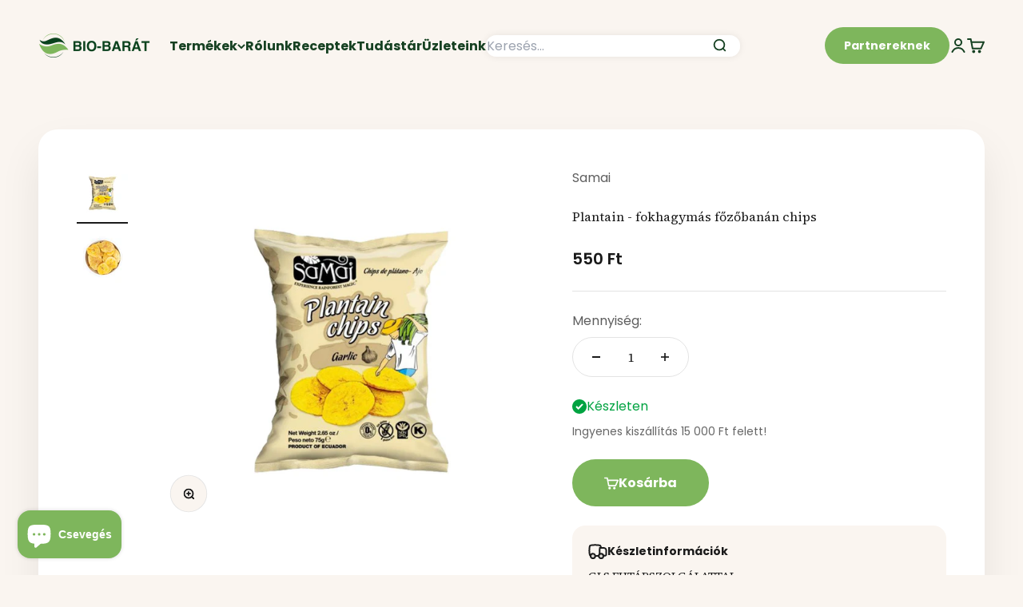

--- FILE ---
content_type: text/html; charset=utf-8
request_url: https://bio-barat.hu/products/plantain-fokhagymas-fozobanan-chips
body_size: 64992
content:
<!doctype html>

<html lang="hu" dir="ltr">
	<head>
		<meta charset="utf-8">
		<meta
			name="viewport"
			content="width=device-width, initial-scale=1.0, height=device-height, minimum-scale=1.0, maximum-scale=1.0"
		>
		<meta name="theme-color" content="#faf5f0">

		<title>
			Samai Plantain - fokhagymás főzőbanán chips | Bio-Barát
		</title><meta name="description" content="Ezt a terméket keresed: Samai Plantain - fokhagymás főzőbanán chips? Vedd át ingyenesen üzleteinkben vagy kérd másnapra akár ingyen házhozszállítással"><link rel="canonical" href="https://bio-barat.hu/products/plantain-fokhagymas-fozobanan-chips"><link rel="shortcut icon" href="//bio-barat.hu/cdn/shop/files/Favicon.png?v=1654630430&width=96">
			<link rel="apple-touch-icon" href="//bio-barat.hu/cdn/shop/files/Favicon.png?v=1654630430&width=180"><link rel="preconnect" href="https://cdn.shopify.com">
		<link rel="preconnect" href="https://fonts.shopifycdn.com" crossorigin>
		<link rel="dns-prefetch" href="https://productreviews.shopifycdn.com"><link rel="preload" href="//bio-barat.hu/cdn/fonts/poppins/poppins_n6.aa29d4918bc243723d56b59572e18228ed0786f6.woff2" as="font" type="font/woff2" crossorigin><link rel="preload" href="//bio-barat.hu/cdn/fonts/poppins/poppins_n4.0ba78fa5af9b0e1a374041b3ceaadf0a43b41362.woff2" as="font" type="font/woff2" crossorigin><meta property="og:type" content="product">
  <meta property="og:title" content="Plantain - fokhagymás főzőbanán chips">
  <meta property="product:price:amount" content="550">
  <meta property="product:price:currency" content="HUF"><meta property="og:image" content="http://bio-barat.hu/cdn/shop/products/plantain-fokhagymas-fozobanan-chips-mrkt-hu-1.jpg?v=1649192002&width=2048">
  <meta property="og:image:secure_url" content="https://bio-barat.hu/cdn/shop/products/plantain-fokhagymas-fozobanan-chips-mrkt-hu-1.jpg?v=1649192002&width=2048">
  <meta property="og:image:width" content="1000">
  <meta property="og:image:height" content="1000"><meta property="og:description" content="Ezt a terméket keresed: Samai Plantain - fokhagymás főzőbanán chips? Vedd át ingyenesen üzleteinkben vagy kérd másnapra akár ingyen házhozszállítással"><meta property="og:url" content="https://bio-barat.hu/products/plantain-fokhagymas-fozobanan-chips">
<meta property="og:site_name" content="Bio-Barát Biobolt"><meta name="twitter:card" content="summary"><meta name="twitter:title" content="Plantain - fokhagymás főzőbanán chips">
  <meta name="twitter:description" content="



Összetevők


Főzőbanán (70%), nem hidrogénezett pálmaolaj,
szárított fokhagyma (2%), tengeri só, fűszerek, antioxidáns: citromsav.




Allergének


-




Nettó tömeg

75 g



Átlagos tápérték


Átlagos tápérték 100g termékben:Energia: 536 Kcal / 2239 KjZsír: 32,1 gAmelyből telített zsírsavak: 14,3 gSzénhidrát: 60,7 gAmelyből cukrok: 7,1 gFehérje: 1 gSó: 1 g



"><meta name="twitter:image" content="https://bio-barat.hu/cdn/shop/products/plantain-fokhagymas-fozobanan-chips-mrkt-hu-1.jpg?crop=center&height=1200&v=1649192002&width=1200">
  <meta name="twitter:image:alt" content="Plantain fokhagymás főzőbanán chips"><script async crossorigin fetchpriority="high" src="/cdn/shopifycloud/importmap-polyfill/es-modules-shim.2.4.0.js"></script>
<script type="application/ld+json">{"@context":"http:\/\/schema.org\/","@id":"\/products\/plantain-fokhagymas-fozobanan-chips#product","@type":"Product","brand":{"@type":"Brand","name":"Samai"},"category":"Chips","description":"\n\n\n\nÖsszetevők\n\n\nFőzőbanán (70%), nem hidrogénezett pálmaolaj,\nszárított fokhagyma (2%), tengeri só, fűszerek, antioxidáns: citromsav.\n\n\n\n\nAllergének\n\n\n-\n\n\n\n\nNettó tömeg\n\n75 g\n\n\n\nÁtlagos tápérték\n\n\nÁtlagos tápérték 100g termékben:Energia: 536 Kcal \/ 2239 KjZsír: 32,1 gAmelyből telített zsírsavak: 14,3 gSzénhidrát: 60,7 gAmelyből cukrok: 7,1 gFehérje: 1 gSó: 1 g\n\n\n\n","gtin":"832697000588","image":"https:\/\/bio-barat.hu\/cdn\/shop\/products\/plantain-fokhagymas-fozobanan-chips-mrkt-hu-1.jpg?v=1649192002\u0026width=1920","name":"Plantain - fokhagymás főzőbanán chips","offers":{"@id":"\/products\/plantain-fokhagymas-fozobanan-chips?variant=42649911722221#offer","@type":"Offer","availability":"http:\/\/schema.org\/InStock","price":"550.00","priceCurrency":"HUF","url":"https:\/\/bio-barat.hu\/products\/plantain-fokhagymas-fozobanan-chips?variant=42649911722221"},"sku":"50030832","url":"https:\/\/bio-barat.hu\/products\/plantain-fokhagymas-fozobanan-chips"}</script><script type="application/ld+json">
  {
    "@context": "https://schema.org",
    "@type": "BreadcrumbList",
    "itemListElement": [{
        "@type": "ListItem",
        "position": 1,
        "name": "Kezdőlap",
        "item": "https://bio-barat.hu"
      },{
            "@type": "ListItem",
            "position": 2,
            "name": "Plantain - fokhagymás főzőbanán chips",
            "item": "https://bio-barat.hu/products/plantain-fokhagymas-fozobanan-chips"
          }]
  }
</script><style>/* Typography (heading) */
	@font-face {
  font-family: Poppins;
  font-weight: 600;
  font-style: normal;
  font-display: fallback;
  src: url("//bio-barat.hu/cdn/fonts/poppins/poppins_n6.aa29d4918bc243723d56b59572e18228ed0786f6.woff2") format("woff2"),
       url("//bio-barat.hu/cdn/fonts/poppins/poppins_n6.5f815d845fe073750885d5b7e619ee00e8111208.woff") format("woff");
}

@font-face {
  font-family: Poppins;
  font-weight: 600;
  font-style: italic;
  font-display: fallback;
  src: url("//bio-barat.hu/cdn/fonts/poppins/poppins_i6.bb8044d6203f492888d626dafda3c2999253e8e9.woff2") format("woff2"),
       url("//bio-barat.hu/cdn/fonts/poppins/poppins_i6.e233dec1a61b1e7dead9f920159eda42280a02c3.woff") format("woff");
}

/* Typography (body) */
	@font-face {
  font-family: Poppins;
  font-weight: 400;
  font-style: normal;
  font-display: fallback;
  src: url("//bio-barat.hu/cdn/fonts/poppins/poppins_n4.0ba78fa5af9b0e1a374041b3ceaadf0a43b41362.woff2") format("woff2"),
       url("//bio-barat.hu/cdn/fonts/poppins/poppins_n4.214741a72ff2596839fc9760ee7a770386cf16ca.woff") format("woff");
}

@font-face {
  font-family: Poppins;
  font-weight: 400;
  font-style: italic;
  font-display: fallback;
  src: url("//bio-barat.hu/cdn/fonts/poppins/poppins_i4.846ad1e22474f856bd6b81ba4585a60799a9f5d2.woff2") format("woff2"),
       url("//bio-barat.hu/cdn/fonts/poppins/poppins_i4.56b43284e8b52fc64c1fd271f289a39e8477e9ec.woff") format("woff");
}

@font-face {
  font-family: Poppins;
  font-weight: 700;
  font-style: normal;
  font-display: fallback;
  src: url("//bio-barat.hu/cdn/fonts/poppins/poppins_n7.56758dcf284489feb014a026f3727f2f20a54626.woff2") format("woff2"),
       url("//bio-barat.hu/cdn/fonts/poppins/poppins_n7.f34f55d9b3d3205d2cd6f64955ff4b36f0cfd8da.woff") format("woff");
}

@font-face {
  font-family: Poppins;
  font-weight: 700;
  font-style: italic;
  font-display: fallback;
  src: url("//bio-barat.hu/cdn/fonts/poppins/poppins_i7.42fd71da11e9d101e1e6c7932199f925f9eea42d.woff2") format("woff2"),
       url("//bio-barat.hu/cdn/fonts/poppins/poppins_i7.ec8499dbd7616004e21155106d13837fff4cf556.woff") format("woff");
}

:root {
	  /**
	   * ---------------------------------------------------------------------
	   * SPACING VARIABLES
	   *
	   * We are using a spacing inspired from frameworks like Tailwind CSS.
	   * ---------------------------------------------------------------------
	   */
	  --spacing-0-5: 0.125rem; /* 2px */
	  --spacing-1: 0.25rem; /* 4px */
	  --spacing-1-5: 0.375rem; /* 6px */
	  --spacing-2: 0.5rem; /* 8px */
	  --spacing-2-5: 0.625rem; /* 10px */
	  --spacing-3: 0.75rem; /* 12px */
	  --spacing-3-5: 0.875rem; /* 14px */
	  --spacing-4: 1rem; /* 16px */
	  --spacing-4-5: 1.125rem; /* 18px */
	  --spacing-5: 1.25rem; /* 20px */
	  --spacing-5-5: 1.375rem; /* 22px */
	  --spacing-6: 1.5rem; /* 24px */
	  --spacing-6-5: 1.625rem; /* 26px */
	  --spacing-7: 1.75rem; /* 28px */
	  --spacing-7-5: 1.875rem; /* 30px */
	  --spacing-8: 2rem; /* 32px */
	  --spacing-8-5: 2.125rem; /* 34px */
	  --spacing-9: 2.25rem; /* 36px */
	  --spacing-9-5: 2.375rem; /* 38px */
	  --spacing-10: 2.5rem; /* 40px */
	  --spacing-11: 2.75rem; /* 44px */
	  --spacing-12: 3rem; /* 48px */
	  --spacing-14: 3.5rem; /* 56px */
	  --spacing-16: 4rem; /* 64px */
	  --spacing-18: 4.5rem; /* 72px */
	  --spacing-20: 5rem; /* 80px */
	  --spacing-24: 6rem; /* 96px */
	  --spacing-28: 7rem; /* 112px */
	  --spacing-32: 8rem; /* 128px */
	  --spacing-36: 9rem; /* 144px */
	  --spacing-40: 10rem; /* 160px */
	  --spacing-44: 11rem; /* 176px */
	  --spacing-48: 12rem; /* 192px */
	  --spacing-52: 13rem; /* 208px */
	  --spacing-56: 14rem; /* 224px */
	  --spacing-60: 15rem; /* 240px */
	  --spacing-64: 16rem; /* 256px */
	  --spacing-72: 18rem; /* 288px */
	  --spacing-80: 20rem; /* 320px */
	  --spacing-96: 24rem; /* 384px */

	  /* Container */
	  --container-max-width: 1460px;
	  --container-narrow-max-width: 1210px;
	  --container-gutter: var(--spacing-5);
	  --section-outer-spacing-block: var(--spacing-8);
	  --section-inner-max-spacing-block: var(--spacing-8);
	  --section-inner-spacing-inline: var(--container-gutter);
	  --section-stack-spacing-block: var(--spacing-8);

	  /* Grid gutter */
	  --grid-gutter: var(--spacing-5);

	  /* Product list settings */
	  --product-list-row-gap: var(--spacing-4);
	  --product-list-column-gap: var(--grid-gutter);

	  /* Form settings */
	  --input-gap: var(--spacing-2);
	  --input-height: 2.625rem;
	  --input-padding-inline: var(--spacing-4);

	  /* Other sizes */
	  --sticky-area-height: calc(var(--sticky-announcement-bar-enabled, 0) * var(--announcement-bar-height, 0px) + var(--sticky-header-enabled, 0) * var(--header-height, 0px));

	  /* RTL support */
	  --transform-logical-flip: 1;
	  --transform-origin-start: left;
	  --transform-origin-end: right;

	  /**
	   * ---------------------------------------------------------------------
	   * TYPOGRAPHY
	   * ---------------------------------------------------------------------
	   */

	  /* Font properties */
	  --heading-font-family: Poppins, sans-serif;
	  --heading-font-weight: 600;
	  --heading-font-style: normal;
	  --heading-text-transform: normal;
	  --heading-letter-spacing: -0.02em;
	  --text-font-family: Poppins, sans-serif;
	  --text-font-weight: 400;
	  --text-font-style: normal;
	  --text-letter-spacing: 0.0em;

	  /* Font sizes */
	  --text-h0: 3rem;
	  --text-h1: 2.5rem;
	  --text-h2: 2rem;
	  --text-h3: 1.5rem;
	  --text-h4: 1.375rem;
	  --text-h5: 1.125rem;
	  --text-h6: 1rem;
	  --text-xs: 0.6875rem;
	  --text-sm: 0.75rem;
	  --text-base: 0.875rem;
	  --text-lg: 1.125rem;

	  /**
	   * ---------------------------------------------------------------------
	   * COLORS
	   * ---------------------------------------------------------------------
	   */

	  /* Color settings */--accent: 126 182 92;
	  --text-primary: 26 26 26;
	  --background-primary: 250 245 240;
	  --dialog-background: 255 255 255;
	  --border-color: var(--text-color, var(--text-primary)) / 0.12;

	  /* Button colors */
	  --button-background-primary: 126 182 92;
	  --button-text-primary: 255 255 255;
	  --button-background-secondary: 255 255 255;
	  --button-text-secondary: 26 26 26;

	  /* Status colors */
	  --success-background: 224 244 232;
	  --success-text: 0 163 65;
	  --warning-background: 255 246 233;
	  --warning-text: 255 183 74;
	  --error-background: 254 231 231;
	  --error-text: 248 58 58;

	  /* Product colors */
	  --on-sale-text: 255 96 96;
	  --on-sale-badge-background: 255 96 96;
	  --on-sale-badge-text: 255 255 255;
	  --sold-out-badge-background: 0 0 0;
	  --sold-out-badge-text: 255 255 255;
	  --primary-badge-background: 128 60 238;
	  --primary-badge-text: 255 255 255;
	  --star-color: 255 183 74;
	  --product-card-background: 255 255 255;
	  --product-card-text: 26 26 26;

	  /* Header colors */
	  --header-background: 250 245 240;
	  --header-text: 22 65 34;

	  /* Footer colors */
	  --footer-background: 255 255 255;
	  --footer-text: 26 26 26;

	  /* Rounded variables (used for border radius) */
	  --rounded-xs: 0.25rem;
	  --rounded-sm: 0.5rem;
	  --rounded: 1.0rem;
	  --rounded-lg: 2.0rem;
	  --rounded-full: 9999px;

	  --rounded-button: 3.75rem;
	  --rounded-input: 0.625rem;

	  /* Box shadow */
	  --shadow-sm: 0 2px 8px rgb(var(--text-primary) / 0.1);
	  --shadow: 0 5px 15px rgb(var(--text-primary) / 0.1);
	  --shadow-md: 0 5px 30px rgb(var(--text-primary) / 0.1);
	  --shadow-block: 0px 18px 50px rgb(var(--text-primary) / 0.1);

	  /**
	   * ---------------------------------------------------------------------
	   * OTHER
	   * ---------------------------------------------------------------------
	   */

	  --stagger-products-reveal-opacity: 0;
	  --cursor-close-svg-url: url(//bio-barat.hu/cdn/shop/t/26/assets/cursor-close.svg?v=147174565022153725511737464670);
	  --cursor-zoom-in-svg-url: url(//bio-barat.hu/cdn/shop/t/26/assets/cursor-zoom-in.svg?v=154953035094101115921737464671);
	  --cursor-zoom-out-svg-url: url(//bio-barat.hu/cdn/shop/t/26/assets/cursor-zoom-out.svg?v=16155520337305705181737464673);
	  --checkmark-svg-url: url(//bio-barat.hu/cdn/shop/t/26/assets/checkmark.svg?v=77552481021870063511737464682);
	}

	[dir="rtl"]:root {
	  /* RTL support */
	  --transform-logical-flip: -1;
	  --transform-origin-start: right;
	  --transform-origin-end: left;
	}

	@media screen and (min-width: 700px) {
	  :root {
	    /* Typography (font size) */
	    --text-h0: 4rem;
	    --text-h1: 3rem;
	    --text-h2: 2.5rem;
	    --text-h3: 2rem;
	    --text-h4: 1.625rem;
	    --text-h5: 1.25rem;
	    --text-h6: 1.125rem;

	    --text-xs: 0.75rem;
	    --text-sm: 0.875rem;
	    --text-base: 1.0rem;
	    --text-lg: 1.25rem;

	    /* Spacing */
	    --container-gutter: 2rem;
	    --section-outer-spacing-block: var(--spacing-12);
	    --section-inner-max-spacing-block: var(--spacing-10);
	    --section-inner-spacing-inline: var(--spacing-12);
	    --section-stack-spacing-block: var(--spacing-10);

	    /* Grid gutter */
	    --grid-gutter: var(--spacing-6);

	    /* Product list settings */
	    --product-list-row-gap: var(--spacing-6);

	    /* Form settings */
	    --input-gap: 1rem;
	    --input-height: 3.125rem;
	    --input-padding-inline: var(--spacing-5);
	  }
	}

	@media screen and (min-width: 1000px) {
	  :root {
	    /* Spacing settings */
	    --container-gutter: var(--spacing-12);
	    --section-outer-spacing-block: var(--spacing-14);
	    --section-inner-max-spacing-block: var(--spacing-12);
	    --section-inner-spacing-inline: var(--spacing-16);
	    --section-stack-spacing-block: var(--spacing-10);
	  }
	}

	@media screen and (min-width: 1150px) {
	  :root {
	    /* Spacing settings */
	    --container-gutter: var(--spacing-12);
	    --section-outer-spacing-block: var(--spacing-14);
	    --section-inner-max-spacing-block: var(--spacing-12);
	    --section-inner-spacing-inline: var(--spacing-16);
	    --section-stack-spacing-block: var(--spacing-12);
	  }
	}

	@media screen and (min-width: 1400px) {
	  :root {
	    /* Typography (font size) */
	    --text-h0: 5rem;
	    --text-h1: 3.75rem;
	    --text-h2: 3rem;
	    --text-h3: 2.25rem;
	    --text-h4: 2rem;
	    --text-h5: 1.5rem;
	    --text-h6: 1.25rem;

	    --section-outer-spacing-block: var(--spacing-16);
	    --section-inner-max-spacing-block: var(--spacing-14);
	    --section-inner-spacing-inline: var(--spacing-18);
	  }
	}

	@media screen and (min-width: 1600px) {
	  :root {
	    --section-outer-spacing-block: var(--spacing-16);
	    --section-inner-max-spacing-block: var(--spacing-16);
	    --section-inner-spacing-inline: var(--spacing-20);
	  }
	}

	/**
	 * ---------------------------------------------------------------------
	 * LIQUID DEPENDANT CSS
	 *
	 * Our main CSS is Liquid free, but some very specific features depend on
	 * theme settings, so we have them here
	 * ---------------------------------------------------------------------
	 */@media screen and (pointer: fine) {
	      .button:not([disabled]):hover, .btn:not([disabled]):hover, .shopify-payment-button__button--unbranded:not([disabled]):hover {
	        --button-background-opacity: 0.85;
	      }

	      .button--subdued:not([disabled]):hover {
	        --button-background: var(--text-color) / .05 !important;
	      }
	    }</style>
<script>
  // This allows to expose several variables to the global scope, to be used in scripts
  window.themeVariables = {
    settings: {
      showPageTransition: false,
      staggerProductsApparition: true,
      reduceDrawerAnimation: false,
      reduceMenuAnimation: false,
      headingApparition: "none",
      pageType: "product",
      moneyFormat: "{{ amount_no_decimals }} Ft",
      moneyWithCurrencyFormat: "{{ amount_no_decimals }} Ft",
      currencyCodeEnabled: false,
      cartType: "popover",
      showDiscount: true,
      discountMode: "percentage",
      pageBackground: "#faf5f0",
      textColor: "#1a1a1a"
    },

    strings: {
      accessibilityClose: "Bezár",
      accessibilityNext: "Következő",
      accessibilityPrevious: "Előző",
      closeGallery: "Képgaléria bezárása",
      zoomGallery: "Nagyítás",
      errorGallery: "A kép nem tölthető be",
      searchNoResults: "Nincs találat.",
      addOrderNote: "Megjegyzés hozzáadása a megrendeléshez",
      editOrderNote: "Megjegyzés szerkesztése",
      shippingEstimatorNoResults: "Sajnáljuk, a megadott címre nem tudunk kiszállítani",
      shippingEstimatorOneResult: "A megadott szállítási címre egy szállítási költség vonatkozik:",
      shippingEstimatorMultipleResults: "A megadott szállítási címre többféle kiszállítási díj elérhető:",
      shippingEstimatorError: "Hiba történt a szállítási díjak lekérése során:"
    },

    breakpoints: {
      'sm': 'screen and (min-width: 700px)',
      'md': 'screen and (min-width: 1000px)',
      'lg': 'screen and (min-width: 1150px)',
      'xl': 'screen and (min-width: 1400px)',

      'sm-max': 'screen and (max-width: 699px)',
      'md-max': 'screen and (max-width: 999px)',
      'lg-max': 'screen and (max-width: 1149px)',
      'xl-max': 'screen and (max-width: 1399px)'
    }
  };// For detecting native share
  document.documentElement.classList.add(`native-share--${navigator.share ? 'enabled' : 'disabled'}`);// We save the product ID in local storage to be eventually used for recently viewed section
    try {
      const recentlyViewedProducts = new Set(JSON.parse(localStorage.getItem('theme:recently-viewed-products') || '[]'));

      recentlyViewedProducts.delete(7674388545773); // Delete first to re-move the product
      recentlyViewedProducts.add(7674388545773);

      localStorage.setItem('theme:recently-viewed-products', JSON.stringify(Array.from(recentlyViewedProducts.values()).reverse()));
    } catch (e) {
      // Safari in private mode does not allow setting item, we silently fail
    }</script><script>
			if (!(HTMLScriptElement.supports && HTMLScriptElement.supports('importmap'))) {
				const importMapPolyfill = document.createElement('script');
				importMapPolyfill.async = true;
				importMapPolyfill.src = "//bio-barat.hu/cdn/shop/t/26/assets/es-module-shims.min.js?v=140375185335194536761737464671";

				document.head.appendChild(importMapPolyfill);
			}
		</script>

		<script type="importmap">{
			  "imports": {
			    "vendor": "//bio-barat.hu/cdn/shop/t/26/assets/vendor.min.js?v=162910149792179071561737464672",
			    "theme": "//bio-barat.hu/cdn/shop/t/26/assets/theme.js?v=143722398948193690411737464673",
			    "photoswipe": "//bio-barat.hu/cdn/shop/t/26/assets/photoswipe.min.js?v=13374349288281597431737464671"
			  }
			}
		</script>

		<script type="module" src="//bio-barat.hu/cdn/shop/t/26/assets/vendor.min.js?v=162910149792179071561737464672"></script>
		<script type="module" src="//bio-barat.hu/cdn/shop/t/26/assets/theme.js?v=143722398948193690411737464673"></script>

		<script>window.performance && window.performance.mark && window.performance.mark('shopify.content_for_header.start');</script><meta name="facebook-domain-verification" content="ccib5k0m21j1kf9xk1rikke07l7mqj">
<meta name="google-site-verification" content="VaXUz8dvFSg3BW3hwKUU4_UJDCPNteTAbXtXBzLlT_g">
<meta id="shopify-digital-wallet" name="shopify-digital-wallet" content="/63669108973/digital_wallets/dialog">
<meta name="shopify-checkout-api-token" content="a44d9c4f722d27a2379d0c5950c0d0ec">
<link rel="alternate" type="application/json+oembed" href="https://bio-barat.hu/products/plantain-fokhagymas-fozobanan-chips.oembed">
<script async="async" src="/checkouts/internal/preloads.js?locale=hu-HU"></script>
<script id="apple-pay-shop-capabilities" type="application/json">{"shopId":63669108973,"countryCode":"HU","currencyCode":"HUF","merchantCapabilities":["supports3DS"],"merchantId":"gid:\/\/shopify\/Shop\/63669108973","merchantName":"Bio-Barát Biobolt","requiredBillingContactFields":["postalAddress","email","phone"],"requiredShippingContactFields":["postalAddress","email","phone"],"shippingType":"shipping","supportedNetworks":["visa","masterCard","amex"],"total":{"type":"pending","label":"Bio-Barát Biobolt","amount":"1.00"},"shopifyPaymentsEnabled":true,"supportsSubscriptions":true}</script>
<script id="shopify-features" type="application/json">{"accessToken":"a44d9c4f722d27a2379d0c5950c0d0ec","betas":["rich-media-storefront-analytics"],"domain":"bio-barat.hu","predictiveSearch":true,"shopId":63669108973,"locale":"hu"}</script>
<script>var Shopify = Shopify || {};
Shopify.shop = "biobarat.myshopify.com";
Shopify.locale = "hu";
Shopify.currency = {"active":"HUF","rate":"1.0"};
Shopify.country = "HU";
Shopify.theme = {"name":"Impact-2025-01-21","id":177034330485,"schema_name":"Impact","schema_version":"6.2.0","theme_store_id":null,"role":"main"};
Shopify.theme.handle = "null";
Shopify.theme.style = {"id":null,"handle":null};
Shopify.cdnHost = "bio-barat.hu/cdn";
Shopify.routes = Shopify.routes || {};
Shopify.routes.root = "/";</script>
<script type="module">!function(o){(o.Shopify=o.Shopify||{}).modules=!0}(window);</script>
<script>!function(o){function n(){var o=[];function n(){o.push(Array.prototype.slice.apply(arguments))}return n.q=o,n}var t=o.Shopify=o.Shopify||{};t.loadFeatures=n(),t.autoloadFeatures=n()}(window);</script>
<script id="shop-js-analytics" type="application/json">{"pageType":"product"}</script>
<script defer="defer" async type="module" src="//bio-barat.hu/cdn/shopifycloud/shop-js/modules/v2/client.init-shop-cart-sync_Duv-nyXt.hu.esm.js"></script>
<script defer="defer" async type="module" src="//bio-barat.hu/cdn/shopifycloud/shop-js/modules/v2/chunk.common_CW8pqXps.esm.js"></script>
<script defer="defer" async type="module" src="//bio-barat.hu/cdn/shopifycloud/shop-js/modules/v2/chunk.modal_dunnxt4y.esm.js"></script>
<script type="module">
  await import("//bio-barat.hu/cdn/shopifycloud/shop-js/modules/v2/client.init-shop-cart-sync_Duv-nyXt.hu.esm.js");
await import("//bio-barat.hu/cdn/shopifycloud/shop-js/modules/v2/chunk.common_CW8pqXps.esm.js");
await import("//bio-barat.hu/cdn/shopifycloud/shop-js/modules/v2/chunk.modal_dunnxt4y.esm.js");

  window.Shopify.SignInWithShop?.initShopCartSync?.({"fedCMEnabled":true,"windoidEnabled":true});

</script>
<script>(function() {
  var isLoaded = false;
  function asyncLoad() {
    if (isLoaded) return;
    isLoaded = true;
    var urls = ["\/\/searchserverapi.com\/widgets\/shopify\/init.js?a=8M3u0Y4w5f\u0026shop=biobarat.myshopify.com","https:\/\/affiliatepluginintegration.cj.com\/getPluginJS?shop=biobarat.myshopify.com","https:\/\/schemaplusfiles.s3.amazonaws.com\/loader.min.js?shop=biobarat.myshopify.com","https:\/\/geostock.nyc3.digitaloceanspaces.com\/js\/inventoryLocation.js?shop=biobarat.myshopify.com","\/\/social-login.oxiapps.com\/api\/init?vt=1740751959\u0026shop=biobarat.myshopify.com","https:\/\/cdn.rebuyengine.com\/onsite\/js\/rebuy.js?shop=biobarat.myshopify.com","https:\/\/cdn.rebuyengine.com\/onsite\/js\/rebuy.js?shop=biobarat.myshopify.com","\/\/backinstock.useamp.com\/widget\/61982_1767158665.js?category=bis\u0026v=6\u0026shop=biobarat.myshopify.com"];
    for (var i = 0; i < urls.length; i++) {
      var s = document.createElement('script');
      s.type = 'text/javascript';
      s.async = true;
      s.src = urls[i];
      var x = document.getElementsByTagName('script')[0];
      x.parentNode.insertBefore(s, x);
    }
  };
  if(window.attachEvent) {
    window.attachEvent('onload', asyncLoad);
  } else {
    window.addEventListener('load', asyncLoad, false);
  }
})();</script>
<script id="__st">var __st={"a":63669108973,"offset":3600,"reqid":"a3f85734-4fea-4088-a027-3537f1c32081-1769686911","pageurl":"bio-barat.hu\/products\/plantain-fokhagymas-fozobanan-chips","u":"4b43858e13ea","p":"product","rtyp":"product","rid":7674388545773};</script>
<script>window.ShopifyPaypalV4VisibilityTracking = true;</script>
<script id="form-persister">!function(){'use strict';const t='contact',e='new_comment',n=[[t,t],['blogs',e],['comments',e],[t,'customer']],o='password',r='form_key',c=['recaptcha-v3-token','g-recaptcha-response','h-captcha-response',o],s=()=>{try{return window.sessionStorage}catch{return}},i='__shopify_v',u=t=>t.elements[r],a=function(){const t=[...n].map((([t,e])=>`form[action*='/${t}']:not([data-nocaptcha='true']) input[name='form_type'][value='${e}']`)).join(',');var e;return e=t,()=>e?[...document.querySelectorAll(e)].map((t=>t.form)):[]}();function m(t){const e=u(t);a().includes(t)&&(!e||!e.value)&&function(t){try{if(!s())return;!function(t){const e=s();if(!e)return;const n=u(t);if(!n)return;const o=n.value;o&&e.removeItem(o)}(t);const e=Array.from(Array(32),(()=>Math.random().toString(36)[2])).join('');!function(t,e){u(t)||t.append(Object.assign(document.createElement('input'),{type:'hidden',name:r})),t.elements[r].value=e}(t,e),function(t,e){const n=s();if(!n)return;const r=[...t.querySelectorAll(`input[type='${o}']`)].map((({name:t})=>t)),u=[...c,...r],a={};for(const[o,c]of new FormData(t).entries())u.includes(o)||(a[o]=c);n.setItem(e,JSON.stringify({[i]:1,action:t.action,data:a}))}(t,e)}catch(e){console.error('failed to persist form',e)}}(t)}const f=t=>{if('true'===t.dataset.persistBound)return;const e=function(t,e){const n=function(t){return'function'==typeof t.submit?t.submit:HTMLFormElement.prototype.submit}(t).bind(t);return function(){let t;return()=>{t||(t=!0,(()=>{try{e(),n()}catch(t){(t=>{console.error('form submit failed',t)})(t)}})(),setTimeout((()=>t=!1),250))}}()}(t,(()=>{m(t)}));!function(t,e){if('function'==typeof t.submit&&'function'==typeof e)try{t.submit=e}catch{}}(t,e),t.addEventListener('submit',(t=>{t.preventDefault(),e()})),t.dataset.persistBound='true'};!function(){function t(t){const e=(t=>{const e=t.target;return e instanceof HTMLFormElement?e:e&&e.form})(t);e&&m(e)}document.addEventListener('submit',t),document.addEventListener('DOMContentLoaded',(()=>{const e=a();for(const t of e)f(t);var n;n=document.body,new window.MutationObserver((t=>{for(const e of t)if('childList'===e.type&&e.addedNodes.length)for(const t of e.addedNodes)1===t.nodeType&&'FORM'===t.tagName&&a().includes(t)&&f(t)})).observe(n,{childList:!0,subtree:!0,attributes:!1}),document.removeEventListener('submit',t)}))}()}();</script>
<script integrity="sha256-4kQ18oKyAcykRKYeNunJcIwy7WH5gtpwJnB7kiuLZ1E=" data-source-attribution="shopify.loadfeatures" defer="defer" src="//bio-barat.hu/cdn/shopifycloud/storefront/assets/storefront/load_feature-a0a9edcb.js" crossorigin="anonymous"></script>
<script data-source-attribution="shopify.dynamic_checkout.dynamic.init">var Shopify=Shopify||{};Shopify.PaymentButton=Shopify.PaymentButton||{isStorefrontPortableWallets:!0,init:function(){window.Shopify.PaymentButton.init=function(){};var t=document.createElement("script");t.src="https://bio-barat.hu/cdn/shopifycloud/portable-wallets/latest/portable-wallets.hu.js",t.type="module",document.head.appendChild(t)}};
</script>
<script data-source-attribution="shopify.dynamic_checkout.buyer_consent">
  function portableWalletsHideBuyerConsent(e){var t=document.getElementById("shopify-buyer-consent"),n=document.getElementById("shopify-subscription-policy-button");t&&n&&(t.classList.add("hidden"),t.setAttribute("aria-hidden","true"),n.removeEventListener("click",e))}function portableWalletsShowBuyerConsent(e){var t=document.getElementById("shopify-buyer-consent"),n=document.getElementById("shopify-subscription-policy-button");t&&n&&(t.classList.remove("hidden"),t.removeAttribute("aria-hidden"),n.addEventListener("click",e))}window.Shopify?.PaymentButton&&(window.Shopify.PaymentButton.hideBuyerConsent=portableWalletsHideBuyerConsent,window.Shopify.PaymentButton.showBuyerConsent=portableWalletsShowBuyerConsent);
</script>
<script data-source-attribution="shopify.dynamic_checkout.cart.bootstrap">document.addEventListener("DOMContentLoaded",(function(){function t(){return document.querySelector("shopify-accelerated-checkout-cart, shopify-accelerated-checkout")}if(t())Shopify.PaymentButton.init();else{new MutationObserver((function(e,n){t()&&(Shopify.PaymentButton.init(),n.disconnect())})).observe(document.body,{childList:!0,subtree:!0})}}));
</script>
<link id="shopify-accelerated-checkout-styles" rel="stylesheet" media="screen" href="https://bio-barat.hu/cdn/shopifycloud/portable-wallets/latest/accelerated-checkout-backwards-compat.css" crossorigin="anonymous">
<style id="shopify-accelerated-checkout-cart">
        #shopify-buyer-consent {
  margin-top: 1em;
  display: inline-block;
  width: 100%;
}

#shopify-buyer-consent.hidden {
  display: none;
}

#shopify-subscription-policy-button {
  background: none;
  border: none;
  padding: 0;
  text-decoration: underline;
  font-size: inherit;
  cursor: pointer;
}

#shopify-subscription-policy-button::before {
  box-shadow: none;
}

      </style>

<script>window.performance && window.performance.mark && window.performance.mark('shopify.content_for_header.end');</script>
<link href="//bio-barat.hu/cdn/shop/t/26/assets/theme.css?v=59256178778521577291768912170" rel="stylesheet" type="text/css" media="all" /><link href="//bio-barat.hu/cdn/shop/t/26/assets/custom.css?v=142786537892883799811768798621" rel="stylesheet" type="text/css" media="all" /><script
			src="//bio-barat.hu/cdn/shop/t/26/assets/search-bar.js?v=44462527115539624681737464672"
			defer
			type="module"
		></script>

		<!-- Added with Analyzify V2.0 - Jun 10, 2022 6:53 pm -->

<!-- Google Tag Manager -->
<script>(function(w,d,s,l,i){w[l]=w[l]||[];w[l].push({'gtm.start':
new Date().getTime(),event:'gtm.js'});var f=d.getElementsByTagName(s)[0],
j=d.createElement(s),dl=l!='dataLayer'?'&l='+l:'';j.async=true;j.src=
'https://www.googletagmanager.com/gtm.js?id='+i+dl;f.parentNode.insertBefore(j,f);
})(window,document,'script','dataLayer','GTM-MTTKP3S');</script>
<!-- End Google Tag Manager -->
<script type="text/javascript">
  var jQuery351;
  window.dataLayer = window.dataLayer || [];

  function analyzifyInitialize(){
    window.analyzifyloadScript = function(url, callback) {
      var script = document.createElement('script');
      script.type = 'text/javascript';
      // If the browser is Internet Explorer
      if (script.readyState){
        script.onreadystatechange = function() {
          if (script.readyState == 'loaded' || script.readyState == 'complete') {
            script.onreadystatechange = null;
            callback();
          }
        };
        // For any other browser
      } else {
        script.onload = function() {
          callback();
        };
      }
      script.src = url;
      document.getElementsByTagName('head')[0].appendChild(script);
    }

    window.analyzifyAppStart = function(){
      
      window.dataLayer.push({
        event: "sh_info",
        
            page_type: "product",
          
        page_currency: "HUF",
        
          user_type: "visitor"
        
      });

      window.analyzifyGetClickedProductPosition = function(elementHref, sku){
        if(sku != ''){
          var collection = null;
          
          return 0;
        }else{
          var elementIndex = -1
          collectionProductsElements = document.querySelectorAll('a[href*="/products/"]');
          collectionProductsElements.forEach(function(element,index){
            if (element.href.includes(elementHref)) {elementIndex = index + 1};
          });
          return elementIndex
        }
      }

      window.analyzifyCollectionPageHandle = function(){
        var collection = null;
        var collectionAllProducts = null;
        var collectionTitle = "";
        var collectionId = "";
        var collectionProductsBrand = [];
        var collectionProductsType = [];
        var collectionProductsSku = [];
        var collectionProductsName = [];
        var collectionProductsId = [];
        var collectionProductsPrice = [];
        var collectionProductsPosition = []; // we need to talk about, this data can be taken from DOM only (filter ON/OFF)
        var collectionGproductId = [];
        var collectionVariantId = [];
        
        
        window.dataLayer.push({
          event: 'ee_productImpression',
          category_name: collectionTitle,
          category_id: collectionId,
          category_product_brand: collectionProductsBrand,
          category_product_type: collectionProductsType,
          category_product_sku: collectionProductsSku,
          category_product_name: collectionProductsName,
          category_product_id: collectionProductsId,
          category_product_price: collectionProductsPrice,
          currency: "HUF",
          category_product_position: collectionProductsPosition,
          g_product_id: collectionGproductId,
          variant_id: collectionVariantId
        });

        jQuery351(document).on('click', 'a[href*="/products/"]', function(event) {
          var href= jQuery351(this).attr('href');
          if(collectionAllProducts.length < 1 ) return;
          var handle = href.split('/products/')[1];
          var clickedProduct = collectionAllProducts.filter(function(product) {
              return product.handle === handle;
          });
          if (clickedProduct.length == 0 ) return;
          window.dataLayer.push({
            event: 'ee_productClick',
            category_name: collectionTitle,
            category_id: collectionId,
            product_name: clickedProduct[0].title,
            product_type: clickedProduct[0].type,
            sku: clickedProduct[0].variants[0].sku,
            product_id : clickedProduct[0].id.toString(),
            product_price: (clickedProduct[0].price / 100).toFixed(2).toString(),
            currency: "HUF",
            product_brand: clickedProduct[0].vendor,
            product_position: analyzifyGetClickedProductPosition(href, clickedProduct[0].variants[0].sku),
            variant_id: clickedProduct[0].variants[0].id
          });
        });
      };

      window.analyzifySearchPageHandle = function(){
        var searchTerm = "";
        var searchResults = parseInt("");
        var searchResultsJson = null;
        var searchProductsBrand = [];
        var searchProductsType = [];
        var searchProductsSku = [];
        var searchProductsNames = [];
        var searchProductsIds = [];
        var searchProductsPrices = [];
        var searchProductsPosition = [];
        var searchGproductId = [];
        var searchVariantId = [];
        
        

        window.dataLayer.push({
          event: 'searchListInfo',
          page_type: 'search',
          search_term: searchTerm,
          search_results: searchResults,
          category_product_brand: searchProductsBrand,
          category_product_type: searchProductsType,
          category_product_sku: searchProductsSku,
          category_product_name: searchProductsNames,
          category_product_id: searchProductsIds,
          category_product_price: searchProductsPrices,
          currency: "HUF",
          category_product_position: searchProductsPosition,
          g_product_id: searchGproductId,
          variant_id: searchVariantId
        });

        
        jQuery351(document).on('click', 'a[href*="/products/"]', function(event) {
          if(searchResultsJson.length < 1 ) return;
          var href= jQuery351(this).attr('href');
          var handle = href.split('/products/')[1];
          var clickedProduct = searchResultsJson.filter(function(product) {
            return handle.includes(product.handle);
          });
          if (clickedProduct.length == 0 ) return;
          
          window.dataLayer.push({
            event: 'ee_productClick',
            product_name: clickedProduct[0].title,
            product_type: clickedProduct[0].type,
            sku: clickedProduct[0].variants[0].sku,
            product_id : clickedProduct[0].id,
            product_price: (clickedProduct[0].price / 100).toFixed(2).toString(),
            currency: "HUF",
            product_brand: clickedProduct[0].vendor,
            product_position: analyzifyGetClickedProductPosition(href, ""),
            variant_id: clickedProduct[0].variants[0].id
          });

        });
      };

      window.analyzifyProductPageHandle = function(){
        var productName = "Plantain - fokhagymás főzőbanán chips";
        var productId = "7674388545773";
        var productPrice = "550.0";
        var productBrand = "Samai";
        var productType = "Étel-Ital > Chips, ropi, rágcsálnivaló > Paleolit Chips, ropi, rágcsálnivaló";
        var productSku = "50030832";
        var productCollection = "Élelmiszerek";
        
        window.dataLayer.push({
          event: 'ee_productDetail',
          name: productName,
          id: productId,
          price: productPrice,
          currency: "HUF",
          brand: productBrand,
          product_type: productType,
          sku: productSku,
          category: productCollection,
          g_product_id: "shopify_HU_"+productId+"_"+"42649911722221",
          variant_id: "42649911722221"
        });
        var first_atc = null;
        var selectors = ["input[name='add']", "button[name='add']",".btn-addtocart", ".snize-add-to-cart-button", "#add-to-cart", "#AddToCartText", "#AddToCart", ".gtmatc", ".product-form__cart-submit", "#AddToCart-product-template", ".product-form__add-to-cart"];
        var found_selectors = 0;
        selectors.forEach(function(selector) {
          found_selectors += jQuery351(selector).length;
          if (first_atc == null && found_selectors) {
            first_atc = selector
          }
        });
        if (jQuery351(first_atc).length > 0 ) {
          jQuery351(document).on('click', first_atc, function(event) {
            var productForm = jQuery351(this).parents('form[action="/cart/add"]');
            var variantInput = productForm.find('*[name="id"]')
            var quantityInput = productForm.find('input[name="quantity"]')
            var itemQuantity = quantityInput.length > 0 ? quantityInput.val() : 1
            window.dataLayer.push({
              event: 'ee_addToCart',
              name: productName,
              id: productId,
              price: productPrice,
              currency: "HUF",
              brand: productBrand,
              product_type: productType,
              category: productCollection,
              quantity: itemQuantity,
              variant: variantInput.val(),
              g_product_id: "shopify_HU_"+productId+"_"+variantInput.val()
            });
          });
        }
      };

      window.checkoutEvent = function(){
        jQuery351.getJSON('/cart.js', function(cart) {
          if(cart.items.length > 0){
            var cartId = cart.token;
            var cartTotalValue = cart.total_price;
            var cartTotalQuantity = cart.item_count;
            var cartCurrency = cart.currency;
            var cartItemsName = [];
            var cartItemsBrand = [];
            var cartItemsType = [];
            var cartItemsSku = [];
            var cartItemsId = [];
            var cartItemsVariantId = [];
            var cartItemsVariantTitle = [];
            var cartItemsPrice = [];
            var cartItemsQuantity = [];
            var cartItemsQuantity = [];
            var cartGProductIds = [];

            jQuery351.each(cart.items, function(key,val) {
              cartItemsName.push(val.title);
              cartItemsBrand.push(val.vendor);
              cartItemsType.push(val.product_type);
              cartItemsSku.push(val.sku);
              cartItemsId.push(val.product_id);
              cartItemsVariantId.push(val.variant_id);
              cartItemsVariantTitle.push(val.title);
              cartItemsPrice.push(parseFloat(parseInt(val.original_price)/100));
              cartItemsQuantity.push(val.quantity);
              cartGProductIds.push("shopify_HU_"+val.product_id+"_"+val.variant_id);
            });

            window.dataLayer.push({
              event: 'ee_checkout',
              page_type: 'cart',
              name: cartItemsName,
              brand: cartItemsBrand,
              product_type: cartItemsType,
              sku: cartItemsSku,
              id: cartItemsId,
              variant_id: cartItemsVariantId,
              variant: cartItemsVariantTitle,
              price: cartItemsPrice,
              quantity: cartItemsQuantity,
              cart_id: cart.token,
              currency: cartCurrency,
              totalValue: parseFloat(cart.total_price)/100,
              totalQuantity: cart.item_count,
              g_product_id: cartGProductIds
            });
           }
        });
      };

      window.analyzifyCartPageHandle = function(){
        var cartTotalValue = "0.0";
        var cartTotalQuantity = "0";
        var cartCurrency = "HUF";
        var cartItemsName = [];
        var cartItemsCategory = [];
        var cartItemsBrand = [];
        var cartItemsType = [];
        var cartItemsSku = [];
        var cartItemsId = [];
        var cartItemsVariantId = [];
        var cartItemsVariantTitle = [];
        var cartItemsPrice = [];
        var cartItemsQuantity = [];
        var cartItemsCategoryIds = [];

        
        


        window.dataLayer.push({
          event: 'ee_checkout',
          page_type: 'cart',
          name: cartItemsName,
          category: cartItemsCategory,
          brand: cartItemsBrand,
          product_type: cartItemsType,
          sku: cartItemsSku,
          id: cartItemsId,
          variant_id: cartItemsVariantId,
          variant: cartItemsVariantTitle,
          price: cartItemsPrice,
          currency: "HUF",
          quantity: cartItemsQuantity,
          category_id: cartItemsCategoryIds,
          currency: cartCurrency,
          totalValue: cartTotalValue,
          totalQuantity: cartTotalQuantity * 1
        });
      };

      
          analyzifyProductPageHandle()
        
      
        // jQuery351(document).on('click', cart_icon, function(event) {
        // checkoutEvent();
        // });
        jQuery351(document).on('click', '.tt-btn-addtocart, .btn-addtocart', function(event) {
          var productForm = jQuery351(this).parents('form');
          var variantInput = productForm.find('*[name="id"]')
          var quantityInput = productForm.find('input[name="quantity"]')
          var itemQuantity = quantityInput.length > 0 ? quantityInput.val() : 1
          window.dataLayer.push({
            event: 'ee_addToCart',
            name: productForm.find('.ptitle').val(),
            id: productForm.find('.pid').val(),
            price: productForm.find('.pprice').val(),
            brand: productForm.find('.pbrand').val(),
            product_type: productForm.find('.ptype').val(),
            category: productForm.find('.pcollection').val(),
            quantity: itemQuantity,
            variant: variantInput.val(),
            g_product_id: "shopify_HU_"+productForm.find('.pid').val()+"_"+variantInput.val()
          });
        });
      var cartItemsJson = {"note":null,"attributes":{},"original_total_price":0,"total_price":0,"total_discount":0,"total_weight":0.0,"item_count":0,"items":[],"requires_shipping":false,"currency":"HUF","items_subtotal_price":0,"cart_level_discount_applications":[],"checkout_charge_amount":0};
      jQuery351(document).on('click', ".cart__remove", function(event) {
        var removedvid = jQuery351(this).attr("data-vid");
        var removedItemData = cartItemsJson.items.filter(function(item){
          return item.variant_id.toString() === removedvid
        })
        var removedItem = removedItemData[0];
        window.dataLayer.push({
          event:'ee_removeFromCart',
          name: removedItem.product_title,
          id : removedItem.product_id.toString(),
          variant : removedItem.id.toString(),
          price: (removedItem.price / 100).toFixed(2).toString(),
          currency: "HUF",
          brand: removedItem.vendor,
          quantity: removedItem.quantity
        });
      });
    }
  }

  analyzifyInitialize();
  analyzifyloadScript('//ajax.googleapis.com/ajax/libs/jquery/3.5.1/jquery.min.js', function() {
    jQuery351 = jQuery.noConflict(true);
    analyzifyAppStart();
  });
</script>

		<script src="https://challenges.cloudflare.com/turnstile/v0/api.js" async defer></script>
	<!-- BEGIN app block: shopify://apps/consentmo-gdpr/blocks/gdpr_cookie_consent/4fbe573f-a377-4fea-9801-3ee0858cae41 -->


<!-- END app block --><!-- BEGIN app block: shopify://apps/klaviyo-email-marketing-sms/blocks/klaviyo-onsite-embed/2632fe16-c075-4321-a88b-50b567f42507 -->












  <script async src="https://static.klaviyo.com/onsite/js/SMRv7d/klaviyo.js?company_id=SMRv7d"></script>
  <script>!function(){if(!window.klaviyo){window._klOnsite=window._klOnsite||[];try{window.klaviyo=new Proxy({},{get:function(n,i){return"push"===i?function(){var n;(n=window._klOnsite).push.apply(n,arguments)}:function(){for(var n=arguments.length,o=new Array(n),w=0;w<n;w++)o[w]=arguments[w];var t="function"==typeof o[o.length-1]?o.pop():void 0,e=new Promise((function(n){window._klOnsite.push([i].concat(o,[function(i){t&&t(i),n(i)}]))}));return e}}})}catch(n){window.klaviyo=window.klaviyo||[],window.klaviyo.push=function(){var n;(n=window._klOnsite).push.apply(n,arguments)}}}}();</script>

  
    <script id="viewed_product">
      if (item == null) {
        var _learnq = _learnq || [];

        var MetafieldReviews = null
        var MetafieldYotpoRating = null
        var MetafieldYotpoCount = null
        var MetafieldLooxRating = null
        var MetafieldLooxCount = null
        var okendoProduct = null
        var okendoProductReviewCount = null
        var okendoProductReviewAverageValue = null
        try {
          // The following fields are used for Customer Hub recently viewed in order to add reviews.
          // This information is not part of __kla_viewed. Instead, it is part of __kla_viewed_reviewed_items
          MetafieldReviews = {"rating":{"scale_min":"1.0","scale_max":"5.0","value":"5.0"},"rating_count":3};
          MetafieldYotpoRating = null
          MetafieldYotpoCount = null
          MetafieldLooxRating = null
          MetafieldLooxCount = null

          okendoProduct = null
          // If the okendo metafield is not legacy, it will error, which then requires the new json formatted data
          if (okendoProduct && 'error' in okendoProduct) {
            okendoProduct = null
          }
          okendoProductReviewCount = okendoProduct ? okendoProduct.reviewCount : null
          okendoProductReviewAverageValue = okendoProduct ? okendoProduct.reviewAverageValue : null
        } catch (error) {
          console.error('Error in Klaviyo onsite reviews tracking:', error);
        }

        var item = {
          Name: "Plantain - fokhagymás főzőbanán chips",
          ProductID: 7674388545773,
          Categories: ["Bomba forma nyárra","Chips \u0026 Cracker","Chipsek","Gluténmentes","Gyerekeknek tízórai\/uzsonna","Jay","Minden termékünk","No-discount","Nyári nassolnivalók","Snack","Snack gyerekeknek sós","Vegán chips","Vegán összes","Édesség, snackek","Élelmiszerek"],
          ImageURL: "https://bio-barat.hu/cdn/shop/products/plantain-fokhagymas-fozobanan-chips-mrkt-hu-1_grande.jpg?v=1649192002",
          URL: "https://bio-barat.hu/products/plantain-fokhagymas-fozobanan-chips",
          Brand: "Samai",
          Price: "550 Ft",
          Value: "550",
          CompareAtPrice: "0 Ft"
        };
        _learnq.push(['track', 'Viewed Product', item]);
        _learnq.push(['trackViewedItem', {
          Title: item.Name,
          ItemId: item.ProductID,
          Categories: item.Categories,
          ImageUrl: item.ImageURL,
          Url: item.URL,
          Metadata: {
            Brand: item.Brand,
            Price: item.Price,
            Value: item.Value,
            CompareAtPrice: item.CompareAtPrice
          },
          metafields:{
            reviews: MetafieldReviews,
            yotpo:{
              rating: MetafieldYotpoRating,
              count: MetafieldYotpoCount,
            },
            loox:{
              rating: MetafieldLooxRating,
              count: MetafieldLooxCount,
            },
            okendo: {
              rating: okendoProductReviewAverageValue,
              count: okendoProductReviewCount,
            }
          }
        }]);
      }
    </script>
  




  <script>
    window.klaviyoReviewsProductDesignMode = false
  </script>



  <!-- BEGIN app snippet: customer-hub-data --><script>
  if (!window.customerHub) {
    window.customerHub = {};
  }
  window.customerHub.storefrontRoutes = {
    login: "/account/login?return_url=%2F%23k-hub",
    register: "/account/register?return_url=%2F%23k-hub",
    logout: "/account/logout",
    profile: "/account",
    addresses: "/account/addresses",
  };
  
  window.customerHub.userId = null;
  
  window.customerHub.storeDomain = "biobarat.myshopify.com";

  
    window.customerHub.activeProduct = {
      name: "Plantain - fokhagymás főzőbanán chips",
      category: null,
      imageUrl: "https://bio-barat.hu/cdn/shop/products/plantain-fokhagymas-fozobanan-chips-mrkt-hu-1_grande.jpg?v=1649192002",
      id: "7674388545773",
      link: "https://bio-barat.hu/products/plantain-fokhagymas-fozobanan-chips",
      variants: [
        
          {
            id: "42649911722221",
            
            imageUrl: null,
            
            price: "55000",
            currency: "HUF",
            availableForSale: true,
            title: "Default Title",
          },
        
      ],
    };
    window.customerHub.activeProduct.variants.forEach((variant) => {
        
        variant.price = `${variant.price.slice(0, -2)}.${variant.price.slice(-2)}`;
    });
  

  
    window.customerHub.storeLocale = {
        currentLanguage: 'hu',
        currentCountry: 'HU',
        availableLanguages: [
          
            {
              iso_code: 'hu',
              endonym_name: 'magyar'
            }
          
        ],
        availableCountries: [
          
            {
              iso_code: 'HU',
              name: 'Magyarország',
              currency_code: 'HUF'
            }
          
        ]
    };
  
</script>
<!-- END app snippet -->





<!-- END app block --><!-- BEGIN app block: shopify://apps/uppromote-affiliate/blocks/core-script/64c32457-930d-4cb9-9641-e24c0d9cf1f4 --><!-- BEGIN app snippet: core-metafields-setting --><!--suppress ES6ConvertVarToLetConst -->
<script type="application/json" id="core-uppromote-settings">{"app_env":{"env":"production"},"message_bar_setting":{"referral_enable":0,"referral_content":"You're shopping with {affiliate_name}!","referral_font":"Poppins","referral_font_size":14,"referral_text_color":"#ffffff","referral_background_color":"#338FB1","not_referral_enable":0,"not_referral_content":"Enjoy your time.","not_referral_font":"Poppins","not_referral_font_size":14,"not_referral_text_color":"#ffffff","not_referral_background_color":"#338FB1"}}</script>
<script type="application/json" id="core-uppromote-cart">{"note":null,"attributes":{},"original_total_price":0,"total_price":0,"total_discount":0,"total_weight":0.0,"item_count":0,"items":[],"requires_shipping":false,"currency":"HUF","items_subtotal_price":0,"cart_level_discount_applications":[],"checkout_charge_amount":0}</script>
<script id="core-uppromote-quick-store-tracking-vars">
    function getDocumentContext(){const{href:a,hash:b,host:c,hostname:d,origin:e,pathname:f,port:g,protocol:h,search:i}=window.location,j=document.referrer,k=document.characterSet,l=document.title;return{location:{href:a,hash:b,host:c,hostname:d,origin:e,pathname:f,port:g,protocol:h,search:i},referrer:j||document.location.href,characterSet:k,title:l}}function getNavigatorContext(){const{language:a,cookieEnabled:b,languages:c,userAgent:d}=navigator;return{language:a,cookieEnabled:b,languages:c,userAgent:d}}function getWindowContext(){const{innerHeight:a,innerWidth:b,outerHeight:c,outerWidth:d,origin:e,screen:{height:j,width:k},screenX:f,screenY:g,scrollX:h,scrollY:i}=window;return{innerHeight:a,innerWidth:b,outerHeight:c,outerWidth:d,origin:e,screen:{screenHeight:j,screenWidth:k},screenX:f,screenY:g,scrollX:h,scrollY:i,location:getDocumentContext().location}}function getContext(){return{document:getDocumentContext(),navigator:getNavigatorContext(),window:getWindowContext()}}
    if (window.location.href.includes('?sca_ref=')) {
        localStorage.setItem('__up_lastViewedPageContext', JSON.stringify({
            context: getContext(),
            timestamp: new Date().toISOString(),
        }))
    }
</script>

<script id="core-uppromote-setting-booster">
    var UpPromoteCoreSettings = JSON.parse(document.getElementById('core-uppromote-settings').textContent)
    UpPromoteCoreSettings.currentCart = JSON.parse(document.getElementById('core-uppromote-cart')?.textContent || '{}')
    const idToClean = ['core-uppromote-settings', 'core-uppromote-cart', 'core-uppromote-setting-booster', 'core-uppromote-quick-store-tracking-vars']
    idToClean.forEach(id => {
        document.getElementById(id)?.remove()
    })
</script>
<!-- END app snippet -->


<!-- END app block --><!-- BEGIN app block: shopify://apps/judge-me-reviews/blocks/judgeme_core/61ccd3b1-a9f2-4160-9fe9-4fec8413e5d8 --><!-- Start of Judge.me Core -->






<link rel="dns-prefetch" href="https://cdnwidget.judge.me">
<link rel="dns-prefetch" href="https://cdn.judge.me">
<link rel="dns-prefetch" href="https://cdn1.judge.me">
<link rel="dns-prefetch" href="https://api.judge.me">

<script data-cfasync='false' class='jdgm-settings-script'>window.jdgmSettings={"pagination":5,"disable_web_reviews":false,"badge_no_review_text":"Nincs értékelés","badge_n_reviews_text":"{{ n }} értékelés","badge_star_color":"#00be8c","hide_badge_preview_if_no_reviews":true,"badge_hide_text":false,"enforce_center_preview_badge":false,"widget_title":"Ötletek - Vélemények - Kérdések","widget_open_form_text":"Hozzászólok","widget_close_form_text":"Visszavonom","widget_refresh_page_text":"Frissítsd az oldalt","widget_summary_text":"{{ number_of_reviews }} értékelés alapján","widget_no_review_text":"Legyen Ön az első, aki értékelést ír","widget_name_field_text":"Megjelenített név","widget_verified_name_field_text":"Név (nyilvános)","widget_name_placeholder_text":"Név megadása (nyilvános)","widget_required_field_error_text":"Ez a mező kötelező.","widget_email_field_text":"E-mail cím","widget_verified_email_field_text":"Ellenőrzött e-mail (privát, nem jelenik meg)","widget_email_placeholder_text":"Írd be az e-mail címed (nem jelenik meg)","widget_email_field_error_text":"Kérjük valós e-mail címet adj meg!","widget_rating_field_text":"Értékelés","widget_review_title_field_text":"Hozzászólás címe","widget_review_title_placeholder_text":"Kérjük adj meg egy címet","widget_review_body_field_text":"Értékelés tartalma","widget_review_body_placeholder_text":"Írd meg az észrevételeid itt","widget_pictures_field_text":"Kép/Videó (opcionális)","widget_submit_review_text":"Hozzászólás elküldése","widget_submit_verified_review_text":"Hozzászólás elküldése","widget_submit_success_msg_with_auto_publish":"Köszönjük! Kérjük, frissítsd az oldalt néhány pillanat múlva, hogy megtekinthesd véleményed. Eltávolíthatod vagy szerkesztheted véleményed a \u003ca href='https://judge.me/login' target='_blank' rel='nofollow noopener'\u003eJudge.me webhelyre\u003c/a\u003e történő bejelentkezéssel","widget_submit_success_msg_no_auto_publish":"Köszönöm! Hozzászólásod azonnal közzétesszük, amint a jóváhagyjuk. Eltávolíthatja vagy szerkesztheti véleményét a \u003ca href='https://judge.me/login' target='_blank' rel='nofollow noopener'\u003eJudge.me webhelyre\u003c/a\u003e történő bejelentkezéssel","widget_show_default_reviews_out_of_total_text":"{{ n_reviews_shown }} értékelés látható a {{ n_reviews }} értékelésből.","widget_show_all_link_text":"Összes mutatása","widget_show_less_link_text":"Kevesebb mutatása","widget_author_said_text":"{{ reviewer_name }} azt mondta:","widget_days_text":"{{ n }} napja","widget_weeks_text":"{{ n }} hete","widget_months_text":"{{ n }} hónapja","widget_years_text":"{{ n }} éve","widget_yesterday_text":"Tegnap","widget_today_text":"Ma","widget_replied_text":"\u003e\u003e {{ shop_name }} válaszolt:","widget_read_more_text":"Tovább olvasom","widget_reviewer_name_as_initial":"all_initials","widget_rating_filter_color":"","widget_rating_filter_see_all_text":"Összes megtekintése","widget_sorting_most_recent_text":"Legújabb","widget_sorting_highest_rating_text":"Legmagasabb értékelés","widget_sorting_lowest_rating_text":"Legalacsonyabb értékelés","widget_sorting_with_pictures_text":"Csak képekkel","widget_sorting_most_helpful_text":"Leghasznosabb","widget_open_question_form_text":"Kérdezek","widget_reviews_subtab_text":"Értékelések","widget_questions_subtab_text":"Kérdések","widget_question_label_text":"Kérdés","widget_answer_label_text":"Válasz","widget_question_placeholder_text":"Kérjük itt tedd fel a kérdésed","widget_submit_question_text":"Kérdés beküldése","widget_question_submit_success_text":"Köszönjük a kérdésed! Hamarosan válaszolunk, amiről értesítést kapsz, és a kérdésed megjelenik az oldalon is","widget_star_color":"#00be8c","verified_badge_text":"Ellenőrzött","verified_badge_bg_color":"","verified_badge_text_color":"","verified_badge_placement":"left-of-reviewer-name","widget_review_max_height":"","widget_hide_border":false,"widget_social_share":false,"widget_thumb":false,"widget_review_location_show":false,"widget_location_format":"country_iso_code","all_reviews_include_out_of_store_products":true,"all_reviews_out_of_store_text":"(bolton kívül)","all_reviews_pagination":100,"all_reviews_product_name_prefix_text":"erről:","enable_review_pictures":true,"enable_question_anwser":true,"widget_theme":"leex","review_date_format":"dd/mm/yyyy","default_sort_method":"most-recent","widget_product_reviews_subtab_text":"Termékértékelések","widget_shop_reviews_subtab_text":"Bolt értékelések","widget_other_products_reviews_text":"Értékelések más termékekről","widget_store_reviews_subtab_text":"Bolt értékelések","widget_no_store_reviews_text":"Ez a bolt még nem kapott értékeléseket","widget_web_restriction_product_reviews_text":"Ez a termék még nem kapott értékeléseket","widget_no_items_text":"Nem található elemek","widget_show_more_text":"További mutatása","widget_write_a_store_review_text":"Írjon értékelést a boltról","widget_other_languages_heading":"Értékelések más nyelveken","widget_translate_review_text":"Értékelés fordítása erre: {{ language }}","widget_translating_review_text":"Fordítás...","widget_show_original_translation_text":"Eredeti megjelenítése ({{ language }})","widget_translate_review_failed_text":"Az értékelést nem sikerült lefordítani.","widget_translate_review_retry_text":"Újrapróbálás","widget_translate_review_try_again_later_text":"Próbálja újra később","show_product_url_for_grouped_product":false,"widget_sorting_pictures_first_text":"Először képek","show_pictures_on_all_rev_page_mobile":false,"show_pictures_on_all_rev_page_desktop":false,"floating_tab_hide_mobile_install_preference":false,"floating_tab_button_name":"★ Értékelések","floating_tab_title":"Hagyjuk, hogy a vásárlók beszéljenek helyettünk","floating_tab_button_color":"","floating_tab_button_background_color":"","floating_tab_url":"https://mrkt.hu/pages/reviews","floating_tab_url_enabled":false,"floating_tab_tab_style":"text","all_reviews_text_badge_text":"A vásárlók {{ shop.metafields.judgeme.all_reviews_rating | round: 1 }}/5 értékelést adnak nekünk {{ shop.metafields.judgeme.all_reviews_count }} értékelés alapján.","all_reviews_text_badge_text_branded_style":"{{ shop.metafields.judgeme.all_reviews_rating | round: 1 }} csillag az 5-ből {{ shop.metafields.judgeme.all_reviews_count }} értékelés alapján","is_all_reviews_text_badge_a_link":false,"show_stars_for_all_reviews_text_badge":false,"all_reviews_text_badge_url":"https://bio-barat.hu/pages/reviews","all_reviews_text_style":"text","all_reviews_text_color_style":"judgeme_brand_color","all_reviews_text_color":"#108474","all_reviews_text_show_jm_brand":true,"featured_carousel_show_header":true,"featured_carousel_title":"Hagyjuk, hogy a vásárlók beszéljenek helyettünk","testimonials_carousel_title":"A vásárlók mondják nekünk","videos_carousel_title":"Igaz vásárlói történetek","cards_carousel_title":"A vásárlók mondják nekünk","featured_carousel_count_text":"{{ n }} értékelésből","featured_carousel_add_link_to_all_reviews_page":false,"featured_carousel_url":"https://mrkt.hu/pages/reviews","featured_carousel_show_images":true,"featured_carousel_autoslide_interval":5,"featured_carousel_arrows_on_the_sides":false,"featured_carousel_height":250,"featured_carousel_width":80,"featured_carousel_image_size":0,"featured_carousel_image_height":250,"featured_carousel_arrow_color":"#eeeeee","verified_count_badge_style":"vintage","verified_count_badge_orientation":"horizontal","verified_count_badge_color_style":"judgeme_brand_color","verified_count_badge_color":"#108474","is_verified_count_badge_a_link":false,"verified_count_badge_url":"https://mrkt.hu/pages/reviews","verified_count_badge_show_jm_brand":true,"widget_rating_preset_default":5,"widget_first_sub_tab":"product-reviews","widget_show_histogram":true,"widget_histogram_use_custom_color":false,"widget_pagination_use_custom_color":true,"widget_star_use_custom_color":true,"widget_verified_badge_use_custom_color":false,"widget_write_review_use_custom_color":false,"picture_reminder_submit_button":"Upload Pictures","enable_review_videos":true,"mute_video_by_default":false,"widget_sorting_videos_first_text":"Videók először","widget_review_pending_text":"Függőben","featured_carousel_items_for_large_screen":3,"social_share_options_order":"Facebook,Twitter","remove_microdata_snippet":true,"disable_json_ld":true,"enable_json_ld_products":false,"preview_badge_show_question_text":false,"preview_badge_no_question_text":"Nincsenek kérdések","preview_badge_n_question_text":"{{ number_of_questions }} kérdés","qa_badge_show_icon":false,"qa_badge_position":"same-row","remove_judgeme_branding":true,"widget_add_search_bar":false,"widget_search_bar_placeholder":"Keresés","widget_sorting_verified_only_text":"Csak ellenőrzött","featured_carousel_theme":"default","featured_carousel_show_rating":true,"featured_carousel_show_title":true,"featured_carousel_show_body":true,"featured_carousel_show_date":false,"featured_carousel_show_reviewer":true,"featured_carousel_show_product":false,"featured_carousel_header_background_color":"#108474","featured_carousel_header_text_color":"#ffffff","featured_carousel_name_product_separator":"reviewed","featured_carousel_full_star_background":"#108474","featured_carousel_empty_star_background":"#dadada","featured_carousel_vertical_theme_background":"#f9fafb","featured_carousel_verified_badge_enable":false,"featured_carousel_verified_badge_color":"#108474","featured_carousel_border_style":"round","featured_carousel_review_line_length_limit":3,"featured_carousel_more_reviews_button_text":"További értékelések olvasása","featured_carousel_view_product_button_text":"Termék megtekintése","all_reviews_page_load_reviews_on":"scroll","all_reviews_page_load_more_text":"Több értékelés betöltése","disable_fb_tab_reviews":false,"enable_ajax_cdn_cache":false,"widget_public_name_text":"nyilvánosan megjelenik, mint","default_reviewer_name":"John Smith","default_reviewer_name_has_non_latin":true,"widget_reviewer_anonymous":"Névtelen","medals_widget_title":"Judge.me Értékelési Érmek","medals_widget_background_color":"#f9fafb","medals_widget_position":"footer_all_pages","medals_widget_border_color":"#f9fafb","medals_widget_verified_text_position":"left","medals_widget_use_monochromatic_version":false,"medals_widget_elements_color":"#108474","show_reviewer_avatar":true,"widget_invalid_yt_video_url_error_text":"YouTube videó URL-je","widget_max_length_field_error_text":"Kérjük, ne írjon többet, mint {0} karakter.","widget_show_country_flag":false,"widget_show_collected_via_shop_app":true,"widget_verified_by_shop_badge_style":"light","widget_verified_by_shop_text":"Bolt által ellenőrizve","widget_show_photo_gallery":false,"widget_load_with_code_splitting":true,"widget_ugc_install_preference":false,"widget_ugc_title":"Mi készítettük, Ön megosztotta","widget_ugc_subtitle":"Jelöljön meg minket, hogy lássa képét kiemelve az oldalunkon","widget_ugc_arrows_color":"#ffffff","widget_ugc_primary_button_text":"Vásároljon most","widget_ugc_primary_button_background_color":"#108474","widget_ugc_primary_button_text_color":"#ffffff","widget_ugc_primary_button_border_width":"0","widget_ugc_primary_button_border_style":"none","widget_ugc_primary_button_border_color":"#108474","widget_ugc_primary_button_border_radius":"25","widget_ugc_secondary_button_text":"Továbbiak betöltése","widget_ugc_secondary_button_background_color":"#ffffff","widget_ugc_secondary_button_text_color":"#108474","widget_ugc_secondary_button_border_width":"2","widget_ugc_secondary_button_border_style":"solid","widget_ugc_secondary_button_border_color":"#108474","widget_ugc_secondary_button_border_radius":"25","widget_ugc_reviews_button_text":"Értékelések megtekintése","widget_ugc_reviews_button_background_color":"#ffffff","widget_ugc_reviews_button_text_color":"#108474","widget_ugc_reviews_button_border_width":"2","widget_ugc_reviews_button_border_style":"solid","widget_ugc_reviews_button_border_color":"#108474","widget_ugc_reviews_button_border_radius":"25","widget_ugc_reviews_button_link_to":"judgeme-reviews-page","widget_ugc_show_post_date":true,"widget_ugc_max_width":"800","widget_rating_metafield_value_type":true,"widget_primary_color":"#00be8c","widget_enable_secondary_color":true,"widget_secondary_color":"#FFFFFF","widget_summary_average_rating_text":"{{ average_rating }} az 5-ből","widget_media_grid_title":"Fotók és videók","widget_media_grid_see_more_text":"Továbbiak","widget_round_style":true,"widget_show_product_medals":false,"widget_verified_by_judgeme_text":"Judge.me által ellenőrizve","widget_show_store_medals":true,"widget_verified_by_judgeme_text_in_store_medals":"Judge.me által ellenőrizve","widget_media_field_exceed_quantity_message":"Sajnáljuk, csak egy hozzászólásra tudjuk elfogadni a {{ max_media }} szolgáltatást.","widget_media_field_exceed_limit_message":" {{ file_name }} túl nagy, kérjük, válassz egy {{ media_type }} méretet, amely kisebb, mint {{ size_limit }}MB.","widget_review_submitted_text":"Hozzászólás elküldve!","widget_question_submitted_text":"Kérdés beküldve!","widget_close_form_text_question":"Mégsem","widget_write_your_answer_here_text":"Írd be a válaszod","widget_enabled_branded_link":true,"widget_show_collected_by_judgeme":false,"widget_reviewer_name_color":"","widget_write_review_text_color":"","widget_write_review_bg_color":"","widget_collected_by_judgeme_text":"bio-barat.hu vélemények","widget_pagination_type":"standard","widget_load_more_text":"Továbbiak betöltése","widget_load_more_color":"#0a421d","widget_full_review_text":"Teljes értékelés","widget_read_more_reviews_text":"További értékelések olvasása","widget_read_questions_text":"Kérdések olvasása","widget_questions_and_answers_text":"Kérdések és válaszok","widget_verified_by_text":"Ellenőrizte","widget_verified_text":"Ellenőrizve","widget_number_of_reviews_text":"{{ number_of_reviews }} értékelés","widget_back_button_text":"Vissza","widget_next_button_text":"Következő","widget_custom_forms_filter_button":"Szűrők","custom_forms_style":"vertical","widget_show_review_information":false,"how_reviews_are_collected":"Hogyan gyűjtjük az értékeléseket?","widget_show_review_keywords":false,"widget_gdpr_statement":"Hogyan használjuk fel adatait: Csak az Ön által hagyott értékeléssel kapcsolatban vesszük fel Önnel a kapcsolatot, és csak ha szükséges. Az értékelés beküldésével elfogadja a Judge.me \u003ca href='https://judge.me/terms' target='_blank' rel='nofollow noopener'\u003efeltételeit\u003c/a\u003e, \u003ca href='https://judge.me/privacy' target='_blank' rel='nofollow noopener'\u003eadatvédelmi szabályzatát\u003c/a\u003e és \u003ca href='https://judge.me/content-policy' target='_blank' rel='nofollow noopener'\u003etartalom szabályzatát\u003c/a\u003e.","widget_multilingual_sorting_enabled":false,"widget_translate_review_content_enabled":false,"widget_translate_review_content_method":"manual","popup_widget_review_selection":"automatically_with_pictures","popup_widget_round_border_style":true,"popup_widget_show_title":true,"popup_widget_show_body":true,"popup_widget_show_reviewer":false,"popup_widget_show_product":true,"popup_widget_show_pictures":true,"popup_widget_use_review_picture":true,"popup_widget_show_on_home_page":true,"popup_widget_show_on_product_page":true,"popup_widget_show_on_collection_page":true,"popup_widget_show_on_cart_page":true,"popup_widget_position":"bottom_left","popup_widget_first_review_delay":5,"popup_widget_duration":5,"popup_widget_interval":5,"popup_widget_review_count":5,"popup_widget_hide_on_mobile":true,"review_snippet_widget_round_border_style":true,"review_snippet_widget_card_color":"#FFFFFF","review_snippet_widget_slider_arrows_background_color":"#FFFFFF","review_snippet_widget_slider_arrows_color":"#000000","review_snippet_widget_star_color":"#108474","show_product_variant":false,"all_reviews_product_variant_label_text":"Változat: ","widget_show_verified_branding":false,"widget_ai_summary_title":"Vásárlók mondják","widget_ai_summary_disclaimer":"Mesterséges intelligencia által működtetett véleményösszegzés a legutóbbi vásárlói vélemények alapján","widget_show_ai_summary":false,"widget_show_ai_summary_bg":false,"widget_show_review_title_input":true,"redirect_reviewers_invited_via_email":"review_widget","request_store_review_after_product_review":false,"request_review_other_products_in_order":false,"review_form_color_scheme":"default","review_form_corner_style":"square","review_form_star_color":{},"review_form_text_color":"#333333","review_form_background_color":"#ffffff","review_form_field_background_color":"#fafafa","review_form_button_color":{},"review_form_button_text_color":"#ffffff","review_form_modal_overlay_color":"#000000","review_content_screen_title_text":"Hogyan értékelné ezt a terméket?","review_content_introduction_text":"Örülnénk, ha megosztana velünk egy kicsit a tapasztalatairól.","store_review_form_title_text":"Hogyan értékelné ezt a boltot?","store_review_form_introduction_text":"Örülnénk, ha megosztana velünk egy kicsit a tapasztalatairól.","show_review_guidance_text":true,"one_star_review_guidance_text":"Rossz","five_star_review_guidance_text":"Kiváló","customer_information_screen_title_text":"Önről","customer_information_introduction_text":"Kérjük, mondjon el többet magáról.","custom_questions_screen_title_text":"Egyéni kérdések","custom_questions_introduction_text":"Kérjük, válaszoljon a következő kérdésekre.","review_submitted_screen_title_text":"Köszönjük a véleményét!","review_submitted_screen_thank_you_text":"Feldolgozzuk, és hamarosan megjelenik az üzletben.","review_submitted_screen_email_verification_text":"Kérjük, erősítse meg e-mail címét a most küldött linkre kattintva. Ez segít nekünk a hiteles vélemények fenntartásában.","review_submitted_request_store_review_text":"Szeretné megosztani velünk a vásárlási élményét?","review_submitted_review_other_products_text":"Szeretné értékelni ezeket a termékeket?","store_review_screen_title_text":"Szeretnél megosztani vásárlási élményedet velünk?","store_review_introduction_text":"Értékeljük a visszajelzésedet, és használjuk a fejlesztéshez. Kérjük, ossd meg bármilyen gondolataidat vagy javaslatodat.","reviewer_media_screen_title_picture_text":"Kép megosztása","reviewer_media_introduction_picture_text":"Töltsön fel egy fotót az értékelés alátámasztásához.","reviewer_media_screen_title_video_text":"Videó megosztása","reviewer_media_introduction_video_text":"Töltsön fel egy videót az értékelés alátámasztásához.","reviewer_media_screen_title_picture_or_video_text":"Kép vagy videó megosztása","reviewer_media_introduction_picture_or_video_text":"Töltsön fel egy fotót vagy videót az értékelés alátámasztásához.","reviewer_media_youtube_url_text":"Illessze be ide a Youtube URL-t","advanced_settings_next_step_button_text":"Következő","advanced_settings_close_review_button_text":"Bezárás","modal_write_review_flow":false,"write_review_flow_required_text":"Kötelező","write_review_flow_privacy_message_text":"Tartjuk szem előtt a magánéletét.","write_review_flow_anonymous_text":"Értékelés névtelen","write_review_flow_visibility_text":"Ez nem lesz látható más ügyfelek számára.","write_review_flow_multiple_selection_help_text":"Válasszon annyit, amennyit szeretne","write_review_flow_single_selection_help_text":"Válasszon egy opciót","write_review_flow_required_field_error_text":"Ez a mező kötelező","write_review_flow_invalid_email_error_text":"Kérjük, adjon meg egy érvényes e-mail címet","write_review_flow_max_length_error_text":"Max. {{ max_length }} karakter.","write_review_flow_media_upload_text":"\u003cb\u003eKattintson a feltöltéshez\u003c/b\u003e vagy húzza és ejtse el","write_review_flow_gdpr_statement":"Csak az értékelésével kapcsolatban fogunk Önnel kapcsolatba lépni, ha szükséges. Az értékelés beküldésével elfogadja a \u003ca href='https://judge.me/terms' target='_blank' rel='nofollow noopener'\u003efelhasználási feltételeinket\u003c/a\u003e és \u003ca href='https://judge.me/privacy' target='_blank' rel='nofollow noopener'\u003eadatvédelmi szabályzatunkat\u003c/a\u003e.","rating_only_reviews_enabled":false,"show_negative_reviews_help_screen":false,"new_review_flow_help_screen_rating_threshold":3,"negative_review_resolution_screen_title_text":"Mondja el nekünk többet","negative_review_resolution_text":"Az Ön élménye fontos számunkra. Ha problémák voltak a vásárlásával, itt vagyunk, hogy segítsünk. Ne habozzon kapcsolatba lépni velünk, szeretnénk megkapni a lehetőséget, hogy helyrehozzuk a dolgokat.","negative_review_resolution_button_text":"Kapcsolatfelvétel","negative_review_resolution_proceed_with_review_text":"Hagyjon véleményt","negative_review_resolution_subject":"Probléma a vásárlással a(z) {{ shop_name }}.{{ order_name }}","preview_badge_collection_page_install_status":false,"widget_review_custom_css":"","preview_badge_custom_css":"","preview_badge_stars_count":"5-stars","featured_carousel_custom_css":"","floating_tab_custom_css":"","all_reviews_widget_custom_css":"","medals_widget_custom_css":"","verified_badge_custom_css":"","all_reviews_text_custom_css":"","transparency_badges_collected_via_store_invite":false,"transparency_badges_from_another_provider":false,"transparency_badges_collected_from_store_visitor":false,"transparency_badges_collected_by_verified_review_provider":false,"transparency_badges_earned_reward":false,"transparency_badges_collected_via_store_invite_text":"Értékelés a boltnak küldött meghívás alapján","transparency_badges_from_another_provider_text":"Értékelés másik szolgáltatótól","transparency_badges_collected_from_store_visitor_text":"Értékelés a boltnak meglátogatójától","transparency_badges_written_in_google_text":"Értékelés Google-ban","transparency_badges_written_in_etsy_text":"Értékelés Etsy-ben","transparency_badges_written_in_shop_app_text":"Értékelés Shop App-ban","transparency_badges_earned_reward_text":"Értékelés jutalmat kapott jövőbeli vásárlásra","product_review_widget_per_page":10,"widget_store_review_label_text":"Bolti értékelés","checkout_comment_extension_title_on_product_page":"Customer Comments","checkout_comment_extension_num_latest_comment_show":5,"checkout_comment_extension_format":"name_and_timestamp","checkout_comment_customer_name":"last_initial","checkout_comment_comment_notification":true,"preview_badge_collection_page_install_preference":true,"preview_badge_home_page_install_preference":false,"preview_badge_product_page_install_preference":true,"review_widget_install_preference":"","review_carousel_install_preference":false,"floating_reviews_tab_install_preference":"none","verified_reviews_count_badge_install_preference":false,"all_reviews_text_install_preference":false,"review_widget_best_location":true,"judgeme_medals_install_preference":false,"review_widget_revamp_enabled":false,"review_widget_qna_enabled":false,"review_widget_header_theme":"minimal","review_widget_widget_title_enabled":true,"review_widget_header_text_size":"medium","review_widget_header_text_weight":"regular","review_widget_average_rating_style":"compact","review_widget_bar_chart_enabled":true,"review_widget_bar_chart_type":"numbers","review_widget_bar_chart_style":"standard","review_widget_expanded_media_gallery_enabled":false,"review_widget_reviews_section_theme":"standard","review_widget_image_style":"thumbnails","review_widget_review_image_ratio":"square","review_widget_stars_size":"medium","review_widget_verified_badge":"standard_text","review_widget_review_title_text_size":"medium","review_widget_review_text_size":"medium","review_widget_review_text_length":"medium","review_widget_number_of_columns_desktop":3,"review_widget_carousel_transition_speed":5,"review_widget_custom_questions_answers_display":"always","review_widget_button_text_color":"#FFFFFF","review_widget_text_color":"#000000","review_widget_lighter_text_color":"#7B7B7B","review_widget_corner_styling":"soft","review_widget_review_word_singular":"értékelés","review_widget_review_word_plural":"értékelések","review_widget_voting_label":"Hasznos?","review_widget_shop_reply_label":"Válasz {{ shop_name }} részéről:","review_widget_filters_title":"Szűrők","qna_widget_question_word_singular":"Kérdés","qna_widget_question_word_plural":"Kérdések","qna_widget_answer_reply_label":"Válasz {{ answerer_name }} részéről:","qna_content_screen_title_text":"Kérdés a(z) {{ product_title }} termékről","qna_widget_question_required_field_error_text":"Kérjük, írja be a kérdését.","qna_widget_flow_gdpr_statement":"Csak a kérdésével kapcsolatban fogunk Önnel kapcsolatba lépni, ha szükséges. A kérdés beküldésével elfogadja a \u003ca href='https://judge.me/terms' target='_blank' rel='nofollow noopener'\u003efelhasználási feltételeinket\u003c/a\u003e és \u003ca href='https://judge.me/privacy' target='_blank' rel='nofollow noopener'\u003eadatvédelmi szabályzatunkat\u003c/a\u003e.","qna_widget_question_submitted_text":"Köszönjük a kérdését!","qna_widget_close_form_text_question":"Bezárás","qna_widget_question_submit_success_text":"Értesítünk e-mailben, amikor választ kap a kérdésére.","all_reviews_widget_v2025_enabled":false,"all_reviews_widget_v2025_header_theme":"default","all_reviews_widget_v2025_widget_title_enabled":true,"all_reviews_widget_v2025_header_text_size":"medium","all_reviews_widget_v2025_header_text_weight":"regular","all_reviews_widget_v2025_average_rating_style":"compact","all_reviews_widget_v2025_bar_chart_enabled":true,"all_reviews_widget_v2025_bar_chart_type":"numbers","all_reviews_widget_v2025_bar_chart_style":"standard","all_reviews_widget_v2025_expanded_media_gallery_enabled":false,"all_reviews_widget_v2025_show_store_medals":true,"all_reviews_widget_v2025_show_photo_gallery":true,"all_reviews_widget_v2025_show_review_keywords":false,"all_reviews_widget_v2025_show_ai_summary":false,"all_reviews_widget_v2025_show_ai_summary_bg":false,"all_reviews_widget_v2025_add_search_bar":false,"all_reviews_widget_v2025_default_sort_method":"most-recent","all_reviews_widget_v2025_reviews_per_page":10,"all_reviews_widget_v2025_reviews_section_theme":"default","all_reviews_widget_v2025_image_style":"thumbnails","all_reviews_widget_v2025_review_image_ratio":"square","all_reviews_widget_v2025_stars_size":"medium","all_reviews_widget_v2025_verified_badge":"bold_badge","all_reviews_widget_v2025_review_title_text_size":"medium","all_reviews_widget_v2025_review_text_size":"medium","all_reviews_widget_v2025_review_text_length":"medium","all_reviews_widget_v2025_number_of_columns_desktop":3,"all_reviews_widget_v2025_carousel_transition_speed":5,"all_reviews_widget_v2025_custom_questions_answers_display":"always","all_reviews_widget_v2025_show_product_variant":false,"all_reviews_widget_v2025_show_reviewer_avatar":true,"all_reviews_widget_v2025_reviewer_name_as_initial":"","all_reviews_widget_v2025_review_location_show":false,"all_reviews_widget_v2025_location_format":"","all_reviews_widget_v2025_show_country_flag":false,"all_reviews_widget_v2025_verified_by_shop_badge_style":"light","all_reviews_widget_v2025_social_share":false,"all_reviews_widget_v2025_social_share_options_order":"Facebook,Twitter,LinkedIn,Pinterest","all_reviews_widget_v2025_pagination_type":"standard","all_reviews_widget_v2025_button_text_color":"#FFFFFF","all_reviews_widget_v2025_text_color":"#000000","all_reviews_widget_v2025_lighter_text_color":"#7B7B7B","all_reviews_widget_v2025_corner_styling":"soft","all_reviews_widget_v2025_title":"Vásárlói értékelések","all_reviews_widget_v2025_ai_summary_title":"Vásárlók mondják erről a boltról","all_reviews_widget_v2025_no_review_text":"Legyen Ön az első, aki értékelést ír","platform":"shopify","branding_url":"https://app.judge.me/reviews/stores/bio-barat.hu","branding_text":"A Judge.me támogatásával","locale":"en","reply_name":"Bio-Barát Biobolt","widget_version":"3.0","footer":true,"autopublish":true,"review_dates":true,"enable_custom_form":false,"shop_use_review_site":true,"shop_locale":"hu","enable_multi_locales_translations":false,"show_review_title_input":true,"review_verification_email_status":"never","can_be_branded":true,"reply_name_text":"Bio-Barát Biobolt"};</script> <style class='jdgm-settings-style'>﻿.jdgm-xx{left:0}:root{--jdgm-primary-color: #00be8c;--jdgm-secondary-color: #fff;--jdgm-star-color: #00be8c;--jdgm-write-review-text-color: white;--jdgm-write-review-bg-color: #00be8c;--jdgm-paginate-color: #0a421d;--jdgm-border-radius: 10;--jdgm-reviewer-name-color: #00be8c}.jdgm-histogram__bar-content{background-color:#00be8c}.jdgm-rev[data-verified-buyer=true] .jdgm-rev__icon.jdgm-rev__icon:after,.jdgm-rev__buyer-badge.jdgm-rev__buyer-badge{color:white;background-color:#00be8c}.jdgm-review-widget--small .jdgm-gallery.jdgm-gallery .jdgm-gallery__thumbnail-link:nth-child(8) .jdgm-gallery__thumbnail-wrapper.jdgm-gallery__thumbnail-wrapper:before{content:"Továbbiak"}@media only screen and (min-width: 768px){.jdgm-gallery.jdgm-gallery .jdgm-gallery__thumbnail-link:nth-child(8) .jdgm-gallery__thumbnail-wrapper.jdgm-gallery__thumbnail-wrapper:before{content:"Továbbiak"}}.jdgm-preview-badge .jdgm-star.jdgm-star{color:#00be8c}.jdgm-prev-badge[data-average-rating='0.00']{display:none !important}.jdgm-author-fullname{display:none !important}.jdgm-author-last-initial{display:none !important}.jdgm-rev-widg__title{visibility:hidden}.jdgm-rev-widg__summary-text{visibility:hidden}.jdgm-prev-badge__text{visibility:hidden}.jdgm-rev__prod-link-prefix:before{content:'erről:'}.jdgm-rev__variant-label:before{content:'Változat: '}.jdgm-rev__out-of-store-text:before{content:'(bolton kívül)'}@media only screen and (min-width: 768px){.jdgm-rev__pics .jdgm-rev_all-rev-page-picture-separator,.jdgm-rev__pics .jdgm-rev__product-picture{display:none}}@media only screen and (max-width: 768px){.jdgm-rev__pics .jdgm-rev_all-rev-page-picture-separator,.jdgm-rev__pics .jdgm-rev__product-picture{display:none}}.jdgm-preview-badge[data-template="index"]{display:none !important}.jdgm-verified-count-badget[data-from-snippet="true"]{display:none !important}.jdgm-carousel-wrapper[data-from-snippet="true"]{display:none !important}.jdgm-all-reviews-text[data-from-snippet="true"]{display:none !important}.jdgm-medals-section[data-from-snippet="true"]{display:none !important}.jdgm-ugc-media-wrapper[data-from-snippet="true"]{display:none !important}.jdgm-rev__transparency-badge[data-badge-type="review_collected_via_store_invitation"]{display:none !important}.jdgm-rev__transparency-badge[data-badge-type="review_collected_from_another_provider"]{display:none !important}.jdgm-rev__transparency-badge[data-badge-type="review_collected_from_store_visitor"]{display:none !important}.jdgm-rev__transparency-badge[data-badge-type="review_written_in_etsy"]{display:none !important}.jdgm-rev__transparency-badge[data-badge-type="review_written_in_google_business"]{display:none !important}.jdgm-rev__transparency-badge[data-badge-type="review_written_in_shop_app"]{display:none !important}.jdgm-rev__transparency-badge[data-badge-type="review_earned_for_future_purchase"]{display:none !important}.jdgm-review-snippet-widget .jdgm-rev-snippet-widget__cards-container .jdgm-rev-snippet-card{border-radius:8px;background:#fff}.jdgm-review-snippet-widget .jdgm-rev-snippet-widget__cards-container .jdgm-rev-snippet-card__rev-rating .jdgm-star{color:#108474}.jdgm-review-snippet-widget .jdgm-rev-snippet-widget__prev-btn,.jdgm-review-snippet-widget .jdgm-rev-snippet-widget__next-btn{border-radius:50%;background:#fff}.jdgm-review-snippet-widget .jdgm-rev-snippet-widget__prev-btn>svg,.jdgm-review-snippet-widget .jdgm-rev-snippet-widget__next-btn>svg{fill:#000}.jdgm-full-rev-modal.rev-snippet-widget .jm-mfp-container .jm-mfp-content,.jdgm-full-rev-modal.rev-snippet-widget .jm-mfp-container .jdgm-full-rev__icon,.jdgm-full-rev-modal.rev-snippet-widget .jm-mfp-container .jdgm-full-rev__pic-img,.jdgm-full-rev-modal.rev-snippet-widget .jm-mfp-container .jdgm-full-rev__reply{border-radius:8px}.jdgm-full-rev-modal.rev-snippet-widget .jm-mfp-container .jdgm-full-rev[data-verified-buyer="true"] .jdgm-full-rev__icon::after{border-radius:8px}.jdgm-full-rev-modal.rev-snippet-widget .jm-mfp-container .jdgm-full-rev .jdgm-rev__buyer-badge{border-radius:calc( 8px / 2 )}.jdgm-full-rev-modal.rev-snippet-widget .jm-mfp-container .jdgm-full-rev .jdgm-full-rev__replier::before{content:'Bio-Barát Biobolt'}.jdgm-full-rev-modal.rev-snippet-widget .jm-mfp-container .jdgm-full-rev .jdgm-full-rev__product-button{border-radius:calc( 8px * 6 )}
</style> <style class='jdgm-settings-style'></style> <script data-cfasync="false" type="text/javascript" async src="https://cdnwidget.judge.me/shopify_v2/leex.js" id="judgeme_widget_leex_js"></script>
<link id="judgeme_widget_leex_css" rel="stylesheet" type="text/css" media="nope!" onload="this.media='all'" href="https://cdnwidget.judge.me/widget_v3/theme/leex.css">

  
  
  
  <style class='jdgm-miracle-styles'>
  @-webkit-keyframes jdgm-spin{0%{-webkit-transform:rotate(0deg);-ms-transform:rotate(0deg);transform:rotate(0deg)}100%{-webkit-transform:rotate(359deg);-ms-transform:rotate(359deg);transform:rotate(359deg)}}@keyframes jdgm-spin{0%{-webkit-transform:rotate(0deg);-ms-transform:rotate(0deg);transform:rotate(0deg)}100%{-webkit-transform:rotate(359deg);-ms-transform:rotate(359deg);transform:rotate(359deg)}}@font-face{font-family:'JudgemeStar';src:url("[data-uri]") format("woff");font-weight:normal;font-style:normal}.jdgm-star{font-family:'JudgemeStar';display:inline !important;text-decoration:none !important;padding:0 4px 0 0 !important;margin:0 !important;font-weight:bold;opacity:1;-webkit-font-smoothing:antialiased;-moz-osx-font-smoothing:grayscale}.jdgm-star:hover{opacity:1}.jdgm-star:last-of-type{padding:0 !important}.jdgm-star.jdgm--on:before{content:"\e000"}.jdgm-star.jdgm--off:before{content:"\e001"}.jdgm-star.jdgm--half:before{content:"\e002"}.jdgm-widget *{margin:0;line-height:1.4;-webkit-box-sizing:border-box;-moz-box-sizing:border-box;box-sizing:border-box;-webkit-overflow-scrolling:touch}.jdgm-hidden{display:none !important;visibility:hidden !important}.jdgm-temp-hidden{display:none}.jdgm-spinner{width:40px;height:40px;margin:auto;border-radius:50%;border-top:2px solid #eee;border-right:2px solid #eee;border-bottom:2px solid #eee;border-left:2px solid #ccc;-webkit-animation:jdgm-spin 0.8s infinite linear;animation:jdgm-spin 0.8s infinite linear}.jdgm-spinner:empty{display:block}.jdgm-prev-badge{display:block !important}

</style>
<style class='jdgm-miracle-styles'>
  @font-face{font-family:'JudgemeStar';src:url("[data-uri]") format("woff");font-weight:normal;font-style:normal}

</style>


  
  
   


<script data-cfasync='false' class='jdgm-script'>
!function(e){window.jdgm=window.jdgm||{},jdgm.CDN_HOST="https://cdnwidget.judge.me/",jdgm.CDN_HOST_ALT="https://cdn2.judge.me/cdn/widget_frontend/",jdgm.API_HOST="https://api.judge.me/",jdgm.CDN_BASE_URL="https://cdn.shopify.com/extensions/019c0578-4a2e-76a7-8598-728e9b942721/judgeme-extensions-322/assets/",
jdgm.docReady=function(d){(e.attachEvent?"complete"===e.readyState:"loading"!==e.readyState)?
setTimeout(d,0):e.addEventListener("DOMContentLoaded",d)},jdgm.loadCSS=function(d,t,o,a){
!o&&jdgm.loadCSS.requestedUrls.indexOf(d)>=0||(jdgm.loadCSS.requestedUrls.push(d),
(a=e.createElement("link")).rel="stylesheet",a.class="jdgm-stylesheet",a.media="nope!",
a.href=d,a.onload=function(){this.media="all",t&&setTimeout(t)},e.body.appendChild(a))},
jdgm.loadCSS.requestedUrls=[],jdgm.loadJS=function(e,d){var t=new XMLHttpRequest;
t.onreadystatechange=function(){4===t.readyState&&(Function(t.response)(),d&&d(t.response))},
t.open("GET",e),t.onerror=function(){if(e.indexOf(jdgm.CDN_HOST)===0&&jdgm.CDN_HOST_ALT!==jdgm.CDN_HOST){var f=e.replace(jdgm.CDN_HOST,jdgm.CDN_HOST_ALT);jdgm.loadJS(f,d)}},t.send()},jdgm.docReady((function(){(window.jdgmLoadCSS||e.querySelectorAll(
".jdgm-widget, .jdgm-all-reviews-page").length>0)&&(jdgmSettings.widget_load_with_code_splitting?
parseFloat(jdgmSettings.widget_version)>=3?jdgm.loadCSS(jdgm.CDN_HOST+"widget_v3/base.css"):
jdgm.loadCSS(jdgm.CDN_HOST+"widget/base.css"):jdgm.loadCSS(jdgm.CDN_HOST+"shopify_v2.css"),
jdgm.loadJS(jdgm.CDN_HOST+"loa"+"der.js"))}))}(document);
</script>
<noscript><link rel="stylesheet" type="text/css" media="all" href="https://cdnwidget.judge.me/shopify_v2.css"></noscript>

<!-- BEGIN app snippet: theme_fix_tags --><script>
  (function() {
    var jdgmThemeFixes = null;
    if (!jdgmThemeFixes) return;
    var thisThemeFix = jdgmThemeFixes[Shopify.theme.id];
    if (!thisThemeFix) return;

    if (thisThemeFix.html) {
      document.addEventListener("DOMContentLoaded", function() {
        var htmlDiv = document.createElement('div');
        htmlDiv.classList.add('jdgm-theme-fix-html');
        htmlDiv.innerHTML = thisThemeFix.html;
        document.body.append(htmlDiv);
      });
    };

    if (thisThemeFix.css) {
      var styleTag = document.createElement('style');
      styleTag.classList.add('jdgm-theme-fix-style');
      styleTag.innerHTML = thisThemeFix.css;
      document.head.append(styleTag);
    };

    if (thisThemeFix.js) {
      var scriptTag = document.createElement('script');
      scriptTag.classList.add('jdgm-theme-fix-script');
      scriptTag.innerHTML = thisThemeFix.js;
      document.head.append(scriptTag);
    };
  })();
</script>
<!-- END app snippet -->
<!-- End of Judge.me Core -->



<!-- END app block --><!-- BEGIN app block: shopify://apps/oxi-social-login/blocks/social-login-embed/24ad60bc-8f09-42fa-807e-e5eda0fdae17 -->


<script>
    
        var vt = '1768399761';
    
        var oxi_data_scheme = 'light';
        if (document.querySelector('html').hasAttribute('data-scheme')) {
            oxi_data_scheme = document.querySelector('html').getAttribute('data-scheme');
        }
    function wfete(selector) {
    return new Promise(resolve => {
    if (document.querySelector(selector)) {
      return resolve(document.querySelector(selector));
    }

    const observer = new MutationObserver(() => {
      if (document.querySelector(selector)) {
        resolve(document.querySelector(selector));
        observer.disconnect();
      }
    });

    observer.observe(document.body, {
      subtree: true,
      childList: true,
    });
    });
  }
  async function oxi_init() {
    const data = await getOConfig();
  }
  function getOConfig() {
    var script = document.createElement('script');
    script.src = '//social-login.oxiapps.com/init.json?shop=biobarat.myshopify.com&vt='+vt+'&callback=jQuery111004090950169811405_1543664809199';
    script.setAttribute('rel','nofollow');
    document.head.appendChild(script);
  }
  function jQuery111004090950169811405_1543664809199(p) {
        var shop_locale = "";
        if (typeof Shopify !== 'undefined' && typeof Shopify.locale !== 'undefined') {
            shop_locale = "&locale="+Shopify.locale;
    }
    if (p.m == "1") {
      if (typeof oxi_initialized === 'undefined') {
        var oxi_initialized = true;
        //vt = parseInt(p.v);
        vt = parseInt(vt);

                var elem = document.createElement("link");
                elem.setAttribute("type", "text/css");
                elem.setAttribute("rel", "stylesheet");
                elem.setAttribute("href", "https://cdn.shopify.com/extensions/019a9bbf-e6d9-7768-bf83-c108720b519c/embedded-social-login-54/assets/remodal.css");
                document.getElementsByTagName("head")[0].appendChild(elem);


        var newScript = document.createElement('script');
        newScript.type = 'text/javascript';
        newScript.src = 'https://cdn.shopify.com/extensions/019a9bbf-e6d9-7768-bf83-c108720b519c/embedded-social-login-54/assets/osl.min.js';
        document.getElementsByTagName('head')[0].appendChild(newScript);
      }
    } else {
      const intervalID = setInterval(() => {
        if (document.querySelector('body')) {
            clearInterval(intervalID);

            opa = ['form[action*="account/login"]', 'form[action$="account"]'];
            opa.forEach(e => {
                wfete(e).then(element => {
                    if (typeof oxi_initialized === 'undefined') {
                        var oxi_initialized = true;
                        console.log("Oxi Social Login Initialized");
                        if (p.i == 'y') {
                            var list = document.querySelectorAll(e);
                            var oxi_list_length = 0;
                            if (list.length > 0) {
                                //oxi_list_length = 3;
                                oxi_list_length = list.length;
                            }
                            for(var osli1 = 0; osli1 < oxi_list_length; osli1++) {
                                if (list[osli1].querySelector('[value="guest_login"]')) {
                                } else {
                                if ( list[osli1].querySelectorAll('.oxi-social-login').length <= 0 && list[osli1].querySelectorAll('.oxi_social_wrapper').length <= 0 ) {
                                    var osl_checkout_url = '';
                                    if (list[osli1].querySelector('[name="checkout_url"]') !== null) {
                                        osl_checkout_url = '&osl_checkout_url='+list[osli1].querySelector('[name="checkout_url"]').value;
                                    }
                                    osl_checkout_url = osl_checkout_url.replace(/<[^>]*>/g, '').trim();
                                    list[osli1].insertAdjacentHTML(p.p, '<div class="oxi_social_wrapper" style="'+p.c+'"><iframe id="social_login_frame" class="social_login_frame" title="Social Login" src="https://social-login.oxiapps.com/widget?site='+p.s+'&vt='+vt+shop_locale+osl_checkout_url+'&scheme='+oxi_data_scheme+'" style="width:100%;max-width:100%;padding-top:0px;margin-bottom:5px;border:0px;height:'+p.h+'px;" scrolling=no></iframe></div>');
                                }
                                }
                            }
                        }
                    }
                });
            });

            wfete('#oxi-social-login').then(element => {
                document.getElementById('oxi-social-login').innerHTML="<iframe id='social_login_frame' class='social_login_frame' title='Social Login' src='https://social-login.oxiapps.com/widget?site="+p.s+"&vt="+vt+shop_locale+"&scheme="+oxi_data_scheme+"' style='width:100%;max-width:100%;padding-top:0px;margin-bottom:5px;border:0px;height:"+p.h+"px;' scrolling=no></iframe>";
            });
            wfete('.oxi-social-login').then(element => {
                var oxi_elms = document.querySelectorAll(".oxi-social-login");
                oxi_elms.forEach((oxi_elm) => {
                            oxi_elm.innerHTML="<iframe id='social_login_frame' class='social_login_frame' title='Social Login' src='https://social-login.oxiapps.com/widget?site="+p.s+"&vt="+vt+shop_locale+"&scheme="+oxi_data_scheme+"' style='width:100%;max-width:100%;padding-top:0px;margin-bottom:5px;border:0px;height:"+p.h+"px;' scrolling=no></iframe>";
                });
            });
        }
      }, 100);
    }

    var o_resized = false;
    var oxi_response = function(event) {
      if (event.origin+'/'=="https://social-login.oxiapps.com/") {
                if (event.data.action == "loaded") {
                    event.source.postMessage({
                        action:'getParentUrl',parentUrl: window.location.href+''
                    },"*");
                }

        var message = event.data+'';
        var key = message.split(':')[0];
        var value = message.split(':')[1];
        if (key=="height") {
          var oxi_iframe = document.getElementById('social_login_frame');
          if (oxi_iframe && !o_resized) {
            o_resized = true;
            oxi_iframe.style.height = value + "px";
          }
        }
      }
    };
    if (window.addEventListener) {
      window.addEventListener('message', oxi_response, false);
    } else {
      window.attachEvent("onmessage", oxi_response);
    }
  }
  oxi_init();
</script>


<!-- END app block --><!-- BEGIN app block: shopify://apps/vwo/blocks/vwo-smartcode/2ce905b2-3842-4d20-b6b0-8c51fc208426 -->
  
  
  
  
    <!-- Start VWO Async SmartCode -->
    <link rel="preconnect" href="https://dev.visualwebsiteoptimizer.com" />
    <script type='text/javascript' id='vwoCode'>
    window._vwo_code ||
    (function () {
    var w=window,
    d=document;
    if (d.URL.indexOf('__vwo_disable__') > -1 || w._vwo_code) {
    return;
    }
    var account_id=1063683,
    version=2.2,
    settings_tolerance=2000,
    hide_element='body',
    background_color='white',
    hide_element_style = 'opacity:0 !important;filter:alpha(opacity=0) !important;background:' + background_color + ' !important;transition:none !important;',
    /* DO NOT EDIT BELOW THIS LINE */
    f=!1,v=d.querySelector('#vwoCode'),cc={};try{var e=JSON.parse(localStorage.getItem('_vwo_'+account_id+'_config'));cc=e&&'object'==typeof e?e:{}}catch(e){}function r(t){try{return decodeURIComponent(t)}catch(e){return t}}var s=function(){var e={combination:[],combinationChoose:[],split:[],exclude:[],uuid:null,consent:null,optOut:null},t=d.cookie||'';if(!t)return e;for(var n,i,o=/(?:^|;s*)(?:(_vis_opt_exp_(d+)_combi=([^;]*))|(_vis_opt_exp_(d+)_combi_choose=([^;]*))|(_vis_opt_exp_(d+)_split=([^:;]*))|(_vis_opt_exp_(d+)_exclude=[^;]*)|(_vis_opt_out=([^;]*))|(_vwo_global_opt_out=[^;]*)|(_vwo_uuid=([^;]*))|(_vwo_consent=([^;]*)))/g;null!==(n=o.exec(t));)try{n[1]?e.combination.push({id:n[2],value:r(n[3])}):n[4]?e.combinationChoose.push({id:n[5],value:r(n[6])}):n[7]?e.split.push({id:n[8],value:r(n[9])}):n[10]?e.exclude.push({id:n[11]}):n[12]?e.optOut=r(n[13]):n[14]?e.optOut=!0:n[15]?e.uuid=r(n[16]):n[17]&&(i=r(n[18]),e.consent=i&&3<=i.length?i.substring(0,3):null)}catch(e){}return e}();function i(){var e=function(){if(w.VWO&&Array.isArray(w.VWO))for(var e=0;e<w.VWO.length;e++){var t=w.VWO[e];if(Array.isArray(t)&&('setVisitorId'===t[0]||'setSessionId'===t[0]))return!0}return!1}(),t='a='+account_id+'&u='+encodeURIComponent(w._vis_opt_url||d.URL)+'&vn='+version+('undefined'!=typeof platform?'&p='+platform:'')+'&st='+w.performance.now();e||((n=function(){var e,t=[],n={},i=w.VWO&&w.VWO.appliedCampaigns||{};for(e in i){var o=i[e]&&i[e].v;o&&(t.push(e+'-'+o+'-1'),n[e]=!0)}if(s&&s.combination)for(var r=0;r<s.combination.length;r++){var a=s.combination[r];n[a.id]||t.push(a.id+'-'+a.value)}return t.join('|')}())&&(t+='&c='+n),(n=function(){var e=[],t={};if(s&&s.combinationChoose)for(var n=0;n<s.combinationChoose.length;n++){var i=s.combinationChoose[n];e.push(i.id+'-'+i.value),t[i.id]=!0}if(s&&s.split)for(var o=0;o<s.split.length;o++)t[(i=s.split[o]).id]||e.push(i.id+'-'+i.value);return e.join('|')}())&&(t+='&cc='+n),(n=function(){var e={},t=[];if(w.VWO&&Array.isArray(w.VWO))for(var n=0;n<w.VWO.length;n++){var i=w.VWO[n];if(Array.isArray(i)&&'setVariation'===i[0]&&i[1]&&Array.isArray(i[1]))for(var o=0;o<i[1].length;o++){var r,a=i[1][o];a&&'object'==typeof a&&(r=a.e,a=a.v,r&&a&&(e[r]=a))}}for(r in e)t.push(r+'-'+e[r]);return t.join('|')}())&&(t+='&sv='+n)),s&&s.optOut&&(t+='&o='+s.optOut);var n=function(){var e=[],t={};if(s&&s.exclude)for(var n=0;n<s.exclude.length;n++){var i=s.exclude[n];t[i.id]||(e.push(i.id),t[i.id]=!0)}return e.join('|')}();return n&&(t+='&e='+n),s&&s.uuid&&(t+='&id='+s.uuid),s&&s.consent&&(t+='&consent='+s.consent),w.name&&-1<w.name.indexOf('_vis_preview')&&(t+='&pM=true'),w.VWO&&w.VWO.ed&&(t+='&ed='+w.VWO.ed),t}code={nonce:v&&v.nonce,library_tolerance:function(){return'undefined'!=typeof library_tolerance?library_tolerance:void 0},settings_tolerance:function(){return cc.sT||settings_tolerance},hide_element_style:function(){return'{'+(cc.hES||hide_element_style)+'}'},hide_element:function(){return performance.getEntriesByName('first-contentful-paint')[0]?'':'string'==typeof cc.hE?cc.hE:hide_element},getVersion:function(){return version},finish:function(e){var t;f||(f=!0,(t=d.getElementById('_vis_opt_path_hides'))&&t.parentNode.removeChild(t),e&&((new Image).src='https://dev.visualwebsiteoptimizer.com/ee.gif?a='+account_id+e))},finished:function(){return f},addScript:function(e){var t=d.createElement('script');t.type='text/javascript',e.src?t.src=e.src:t.text=e.text,v&&t.setAttribute('nonce',v.nonce),d.getElementsByTagName('head')[0].appendChild(t)},load:function(e,t){t=t||{};var n=new XMLHttpRequest;n.open('GET',e,!0),n.withCredentials=!t.dSC,n.responseType=t.responseType||'text',n.onload=function(){if(t.onloadCb)return t.onloadCb(n,e);200===n.status?_vwo_code.addScript({text:n.responseText}):_vwo_code.finish('&e=loading_failure:'+e)},n.onerror=function(){if(t.onerrorCb)return t.onerrorCb(e);_vwo_code.finish('&e=loading_failure:'+e)},n.send()},init:function(){var e,t=this.settings_tolerance();w._vwo_settings_timer=setTimeout(function(){_vwo_code.finish()},t),'body'!==this.hide_element()?(n=d.createElement('style'),e=(t=this.hide_element())?t+this.hide_element_style():'',t=d.getElementsByTagName('head')[0],n.setAttribute('id','_vis_opt_path_hides'),v&&n.setAttribute('nonce',v.nonce),n.setAttribute('type','text/css'),n.styleSheet?n.styleSheet.cssText=e:n.appendChild(d.createTextNode(e)),t.appendChild(n)):(n=d.getElementsByTagName('head')[0],(e=d.createElement('div')).style.cssText='z-index: 2147483647 !important;position: fixed !important;left: 0 !important;top: 0 !important;width: 100% !important;height: 100% !important;background:'+background_color+' !important;',e.setAttribute('id','_vis_opt_path_hides'),e.classList.add('_vis_hide_layer'),n.parentNode.insertBefore(e,n.nextSibling));var n='https://dev.visualwebsiteoptimizer.com/j.php?'+i();-1!==w.location.search.indexOf('_vwo_xhr')?this.addScript({src:n}):this.load(n+'&x=true',{l:1})}};w._vwo_code=code;code.init();})();
    </script>
    <!-- End VWO Async SmartCode -->
  


<!-- END app block --><script src="https://cdn.shopify.com/extensions/019be912-7856-7c1f-9705-c70a8c8d7a8b/app-109/assets/core.min.js" type="text/javascript" defer="defer"></script>
<script src="https://cdn.shopify.com/extensions/019c0578-4a2e-76a7-8598-728e9b942721/judgeme-extensions-322/assets/loader.js" type="text/javascript" defer="defer"></script>
<script src="https://cdn.shopify.com/extensions/019c04e8-1a64-73ec-9065-04d7814a2c60/deliverygateway_3360bf36_529547/assets/deliverygateway-io-init.min.js" type="text/javascript" defer="defer"></script>
<link href="https://cdn.shopify.com/extensions/019c04e8-1a64-73ec-9065-04d7814a2c60/deliverygateway_3360bf36_529547/assets/deliverygateway-io.css" rel="stylesheet" type="text/css" media="all">
<script src="https://cdn.shopify.com/extensions/019c04d5-bd56-77a6-8deb-540ac3d290f7/consentmo-gdpr-614/assets/consentmo_cookie_consent.js" type="text/javascript" defer="defer"></script>
<script src="https://cdn.shopify.com/extensions/e8878072-2f6b-4e89-8082-94b04320908d/inbox-1254/assets/inbox-chat-loader.js" type="text/javascript" defer="defer"></script>
<script src="https://cdn.shopify.com/extensions/019be7bf-6b78-75fb-8b2f-897f3e21741a/rebuy-personalization-engine-255/assets/rebuy-extensions.js" type="text/javascript" defer="defer"></script>
<link href="https://monorail-edge.shopifysvc.com" rel="dns-prefetch">
<script>(function(){if ("sendBeacon" in navigator && "performance" in window) {try {var session_token_from_headers = performance.getEntriesByType('navigation')[0].serverTiming.find(x => x.name == '_s').description;} catch {var session_token_from_headers = undefined;}var session_cookie_matches = document.cookie.match(/_shopify_s=([^;]*)/);var session_token_from_cookie = session_cookie_matches && session_cookie_matches.length === 2 ? session_cookie_matches[1] : "";var session_token = session_token_from_headers || session_token_from_cookie || "";function handle_abandonment_event(e) {var entries = performance.getEntries().filter(function(entry) {return /monorail-edge.shopifysvc.com/.test(entry.name);});if (!window.abandonment_tracked && entries.length === 0) {window.abandonment_tracked = true;var currentMs = Date.now();var navigation_start = performance.timing.navigationStart;var payload = {shop_id: 63669108973,url: window.location.href,navigation_start,duration: currentMs - navigation_start,session_token,page_type: "product"};window.navigator.sendBeacon("https://monorail-edge.shopifysvc.com/v1/produce", JSON.stringify({schema_id: "online_store_buyer_site_abandonment/1.1",payload: payload,metadata: {event_created_at_ms: currentMs,event_sent_at_ms: currentMs}}));}}window.addEventListener('pagehide', handle_abandonment_event);}}());</script>
<script id="web-pixels-manager-setup">(function e(e,d,r,n,o){if(void 0===o&&(o={}),!Boolean(null===(a=null===(i=window.Shopify)||void 0===i?void 0:i.analytics)||void 0===a?void 0:a.replayQueue)){var i,a;window.Shopify=window.Shopify||{};var t=window.Shopify;t.analytics=t.analytics||{};var s=t.analytics;s.replayQueue=[],s.publish=function(e,d,r){return s.replayQueue.push([e,d,r]),!0};try{self.performance.mark("wpm:start")}catch(e){}var l=function(){var e={modern:/Edge?\/(1{2}[4-9]|1[2-9]\d|[2-9]\d{2}|\d{4,})\.\d+(\.\d+|)|Firefox\/(1{2}[4-9]|1[2-9]\d|[2-9]\d{2}|\d{4,})\.\d+(\.\d+|)|Chrom(ium|e)\/(9{2}|\d{3,})\.\d+(\.\d+|)|(Maci|X1{2}).+ Version\/(15\.\d+|(1[6-9]|[2-9]\d|\d{3,})\.\d+)([,.]\d+|)( \(\w+\)|)( Mobile\/\w+|) Safari\/|Chrome.+OPR\/(9{2}|\d{3,})\.\d+\.\d+|(CPU[ +]OS|iPhone[ +]OS|CPU[ +]iPhone|CPU IPhone OS|CPU iPad OS)[ +]+(15[._]\d+|(1[6-9]|[2-9]\d|\d{3,})[._]\d+)([._]\d+|)|Android:?[ /-](13[3-9]|1[4-9]\d|[2-9]\d{2}|\d{4,})(\.\d+|)(\.\d+|)|Android.+Firefox\/(13[5-9]|1[4-9]\d|[2-9]\d{2}|\d{4,})\.\d+(\.\d+|)|Android.+Chrom(ium|e)\/(13[3-9]|1[4-9]\d|[2-9]\d{2}|\d{4,})\.\d+(\.\d+|)|SamsungBrowser\/([2-9]\d|\d{3,})\.\d+/,legacy:/Edge?\/(1[6-9]|[2-9]\d|\d{3,})\.\d+(\.\d+|)|Firefox\/(5[4-9]|[6-9]\d|\d{3,})\.\d+(\.\d+|)|Chrom(ium|e)\/(5[1-9]|[6-9]\d|\d{3,})\.\d+(\.\d+|)([\d.]+$|.*Safari\/(?![\d.]+ Edge\/[\d.]+$))|(Maci|X1{2}).+ Version\/(10\.\d+|(1[1-9]|[2-9]\d|\d{3,})\.\d+)([,.]\d+|)( \(\w+\)|)( Mobile\/\w+|) Safari\/|Chrome.+OPR\/(3[89]|[4-9]\d|\d{3,})\.\d+\.\d+|(CPU[ +]OS|iPhone[ +]OS|CPU[ +]iPhone|CPU IPhone OS|CPU iPad OS)[ +]+(10[._]\d+|(1[1-9]|[2-9]\d|\d{3,})[._]\d+)([._]\d+|)|Android:?[ /-](13[3-9]|1[4-9]\d|[2-9]\d{2}|\d{4,})(\.\d+|)(\.\d+|)|Mobile Safari.+OPR\/([89]\d|\d{3,})\.\d+\.\d+|Android.+Firefox\/(13[5-9]|1[4-9]\d|[2-9]\d{2}|\d{4,})\.\d+(\.\d+|)|Android.+Chrom(ium|e)\/(13[3-9]|1[4-9]\d|[2-9]\d{2}|\d{4,})\.\d+(\.\d+|)|Android.+(UC? ?Browser|UCWEB|U3)[ /]?(15\.([5-9]|\d{2,})|(1[6-9]|[2-9]\d|\d{3,})\.\d+)\.\d+|SamsungBrowser\/(5\.\d+|([6-9]|\d{2,})\.\d+)|Android.+MQ{2}Browser\/(14(\.(9|\d{2,})|)|(1[5-9]|[2-9]\d|\d{3,})(\.\d+|))(\.\d+|)|K[Aa][Ii]OS\/(3\.\d+|([4-9]|\d{2,})\.\d+)(\.\d+|)/},d=e.modern,r=e.legacy,n=navigator.userAgent;return n.match(d)?"modern":n.match(r)?"legacy":"unknown"}(),u="modern"===l?"modern":"legacy",c=(null!=n?n:{modern:"",legacy:""})[u],f=function(e){return[e.baseUrl,"/wpm","/b",e.hashVersion,"modern"===e.buildTarget?"m":"l",".js"].join("")}({baseUrl:d,hashVersion:r,buildTarget:u}),m=function(e){var d=e.version,r=e.bundleTarget,n=e.surface,o=e.pageUrl,i=e.monorailEndpoint;return{emit:function(e){var a=e.status,t=e.errorMsg,s=(new Date).getTime(),l=JSON.stringify({metadata:{event_sent_at_ms:s},events:[{schema_id:"web_pixels_manager_load/3.1",payload:{version:d,bundle_target:r,page_url:o,status:a,surface:n,error_msg:t},metadata:{event_created_at_ms:s}}]});if(!i)return console&&console.warn&&console.warn("[Web Pixels Manager] No Monorail endpoint provided, skipping logging."),!1;try{return self.navigator.sendBeacon.bind(self.navigator)(i,l)}catch(e){}var u=new XMLHttpRequest;try{return u.open("POST",i,!0),u.setRequestHeader("Content-Type","text/plain"),u.send(l),!0}catch(e){return console&&console.warn&&console.warn("[Web Pixels Manager] Got an unhandled error while logging to Monorail."),!1}}}}({version:r,bundleTarget:l,surface:e.surface,pageUrl:self.location.href,monorailEndpoint:e.monorailEndpoint});try{o.browserTarget=l,function(e){var d=e.src,r=e.async,n=void 0===r||r,o=e.onload,i=e.onerror,a=e.sri,t=e.scriptDataAttributes,s=void 0===t?{}:t,l=document.createElement("script"),u=document.querySelector("head"),c=document.querySelector("body");if(l.async=n,l.src=d,a&&(l.integrity=a,l.crossOrigin="anonymous"),s)for(var f in s)if(Object.prototype.hasOwnProperty.call(s,f))try{l.dataset[f]=s[f]}catch(e){}if(o&&l.addEventListener("load",o),i&&l.addEventListener("error",i),u)u.appendChild(l);else{if(!c)throw new Error("Did not find a head or body element to append the script");c.appendChild(l)}}({src:f,async:!0,onload:function(){if(!function(){var e,d;return Boolean(null===(d=null===(e=window.Shopify)||void 0===e?void 0:e.analytics)||void 0===d?void 0:d.initialized)}()){var d=window.webPixelsManager.init(e)||void 0;if(d){var r=window.Shopify.analytics;r.replayQueue.forEach((function(e){var r=e[0],n=e[1],o=e[2];d.publishCustomEvent(r,n,o)})),r.replayQueue=[],r.publish=d.publishCustomEvent,r.visitor=d.visitor,r.initialized=!0}}},onerror:function(){return m.emit({status:"failed",errorMsg:"".concat(f," has failed to load")})},sri:function(e){var d=/^sha384-[A-Za-z0-9+/=]+$/;return"string"==typeof e&&d.test(e)}(c)?c:"",scriptDataAttributes:o}),m.emit({status:"loading"})}catch(e){m.emit({status:"failed",errorMsg:(null==e?void 0:e.message)||"Unknown error"})}}})({shopId: 63669108973,storefrontBaseUrl: "https://bio-barat.hu",extensionsBaseUrl: "https://extensions.shopifycdn.com/cdn/shopifycloud/web-pixels-manager",monorailEndpoint: "https://monorail-edge.shopifysvc.com/unstable/produce_batch",surface: "storefront-renderer",enabledBetaFlags: ["2dca8a86"],webPixelsConfigList: [{"id":"2074476917","configuration":"{\"accountID\":\"SMRv7d\",\"webPixelConfig\":\"eyJlbmFibGVBZGRlZFRvQ2FydEV2ZW50cyI6IHRydWV9\"}","eventPayloadVersion":"v1","runtimeContext":"STRICT","scriptVersion":"524f6c1ee37bacdca7657a665bdca589","type":"APP","apiClientId":123074,"privacyPurposes":["ANALYTICS","MARKETING"],"dataSharingAdjustments":{"protectedCustomerApprovalScopes":["read_customer_address","read_customer_email","read_customer_name","read_customer_personal_data","read_customer_phone"]}},{"id":"1885766005","configuration":"{\"config\":\"{\\\"google_tag_ids\\\":[\\\"G-LCKP0ZB7YR\\\",\\\"AW-10931046045\\\",\\\"GT-P8Q2JZ6Q\\\"],\\\"target_country\\\":\\\"HU\\\",\\\"gtag_events\\\":[{\\\"type\\\":\\\"begin_checkout\\\",\\\"action_label\\\":[\\\"G-LCKP0ZB7YR\\\",\\\"AW-10931046045\\\/qf07CMOgkIQbEJ2Nqtwo\\\"]},{\\\"type\\\":\\\"search\\\",\\\"action_label\\\":[\\\"G-LCKP0ZB7YR\\\",\\\"AW-10931046045\\\/lRgyCM-gkIQbEJ2Nqtwo\\\"]},{\\\"type\\\":\\\"view_item\\\",\\\"action_label\\\":[\\\"G-LCKP0ZB7YR\\\",\\\"AW-10931046045\\\/Kqc3CMygkIQbEJ2Nqtwo\\\",\\\"MC-93W0BRY1VE\\\"]},{\\\"type\\\":\\\"purchase\\\",\\\"action_label\\\":[\\\"G-LCKP0ZB7YR\\\",\\\"AW-10931046045\\\/qgchCNKDkIQbEJ2Nqtwo\\\",\\\"MC-93W0BRY1VE\\\"]},{\\\"type\\\":\\\"page_view\\\",\\\"action_label\\\":[\\\"G-LCKP0ZB7YR\\\",\\\"AW-10931046045\\\/h7lWCMmgkIQbEJ2Nqtwo\\\",\\\"MC-93W0BRY1VE\\\"]},{\\\"type\\\":\\\"add_payment_info\\\",\\\"action_label\\\":[\\\"G-LCKP0ZB7YR\\\",\\\"AW-10931046045\\\/1_MWCMqhkIQbEJ2Nqtwo\\\"]},{\\\"type\\\":\\\"add_to_cart\\\",\\\"action_label\\\":[\\\"G-LCKP0ZB7YR\\\",\\\"AW-10931046045\\\/bBXVCMagkIQbEJ2Nqtwo\\\"]}],\\\"enable_monitoring_mode\\\":false}\"}","eventPayloadVersion":"v1","runtimeContext":"OPEN","scriptVersion":"b2a88bafab3e21179ed38636efcd8a93","type":"APP","apiClientId":1780363,"privacyPurposes":[],"dataSharingAdjustments":{"protectedCustomerApprovalScopes":["read_customer_address","read_customer_email","read_customer_name","read_customer_personal_data","read_customer_phone"]}},{"id":"1723040117","configuration":"{\"accountID\":\"123\"}","eventPayloadVersion":"v1","runtimeContext":"STRICT","scriptVersion":"ce0a198fb697ec30bf976669f5f50da9","type":"APP","apiClientId":4415147,"privacyPurposes":["ANALYTICS","MARKETING"],"dataSharingAdjustments":{"protectedCustomerApprovalScopes":["read_customer_personal_data"]}},{"id":"1687028085","configuration":"{\"webPixelName\":\"Judge.me\"}","eventPayloadVersion":"v1","runtimeContext":"STRICT","scriptVersion":"34ad157958823915625854214640f0bf","type":"APP","apiClientId":683015,"privacyPurposes":["ANALYTICS"],"dataSharingAdjustments":{"protectedCustomerApprovalScopes":["read_customer_email","read_customer_name","read_customer_personal_data","read_customer_phone"]}},{"id":"526549315","configuration":"{\"shopId\":\"63793\",\"env\":\"production\",\"metaData\":\"[]\"}","eventPayloadVersion":"v1","runtimeContext":"STRICT","scriptVersion":"c5d4d7bbb4a4a4292a8a7b5334af7e3d","type":"APP","apiClientId":2773553,"privacyPurposes":[],"dataSharingAdjustments":{"protectedCustomerApprovalScopes":["read_customer_address","read_customer_email","read_customer_name","read_customer_personal_data","read_customer_phone"]}},{"id":"381681987","configuration":"{\"pixel_id\":\"737389161028161\",\"pixel_type\":\"facebook_pixel\",\"metaapp_system_user_token\":\"-\"}","eventPayloadVersion":"v1","runtimeContext":"OPEN","scriptVersion":"ca16bc87fe92b6042fbaa3acc2fbdaa6","type":"APP","apiClientId":2329312,"privacyPurposes":["ANALYTICS","MARKETING","SALE_OF_DATA"],"dataSharingAdjustments":{"protectedCustomerApprovalScopes":["read_customer_address","read_customer_email","read_customer_name","read_customer_personal_data","read_customer_phone"]}},{"id":"182550851","configuration":"{\"partnerId\": \"111987\", \"environment\": \"prod\", \"countryCode\": \"HU\", \"logLevel\": \"debug\"}","eventPayloadVersion":"v1","runtimeContext":"STRICT","scriptVersion":"3add57fd2056b63da5cf857b4ed8b1f3","type":"APP","apiClientId":5829751,"privacyPurposes":["ANALYTICS","MARKETING","SALE_OF_DATA"],"dataSharingAdjustments":{"protectedCustomerApprovalScopes":[]}},{"id":"96403779","configuration":"{\"apiKey\":\"8M3u0Y4w5f\", \"host\":\"searchserverapi.com\"}","eventPayloadVersion":"v1","runtimeContext":"STRICT","scriptVersion":"5559ea45e47b67d15b30b79e7c6719da","type":"APP","apiClientId":578825,"privacyPurposes":["ANALYTICS"],"dataSharingAdjustments":{"protectedCustomerApprovalScopes":["read_customer_personal_data"]}},{"id":"55574851","configuration":"{\"gaFourMeasID\":\"123123\",\"gaFourPageView\":\"NO\",\"gaFourSearch\":\"NO\",\"gaFourProductView\":\"NO\",\"gaFourAddToCart\":\"NO\",\"gaFourBeginCheckout\":\"NO\",\"gaFourAPISecret\":\"111111\",\"logEvents\":\"NO\",\"gaSwitch\":\"NO\",\"fbSwitch\":\"NO\",\"fbAccessToken\":\"123123\",\"fbPixelID\":\"123123\",\"fbTestEvent\":\"123123\",\"checkoutSteps\":\"NO\",\"gaFourPurchase\":\"NO\"}","eventPayloadVersion":"v1","runtimeContext":"STRICT","scriptVersion":"f4d15c41f2fbf82f35290bb40cb4199e","type":"APP","apiClientId":3921359,"privacyPurposes":["ANALYTICS","MARKETING","SALE_OF_DATA"],"dataSharingAdjustments":{"protectedCustomerApprovalScopes":["read_customer_address","read_customer_email","read_customer_name","read_customer_personal_data","read_customer_phone"]}},{"id":"181174645","eventPayloadVersion":"v1","runtimeContext":"LAX","scriptVersion":"1","type":"CUSTOM","privacyPurposes":["ANALYTICS"],"name":"Google Analytics tag (migrated)"},{"id":"201621877","eventPayloadVersion":"1","runtimeContext":"LAX","scriptVersion":"1","type":"CUSTOM","privacyPurposes":["SALE_OF_DATA"],"name":"Google Tag Manager"},{"id":"222593397","eventPayloadVersion":"1","runtimeContext":"LAX","scriptVersion":"1","type":"CUSTOM","privacyPurposes":[],"name":"Analyzify 4.0 GA4"},{"id":"shopify-app-pixel","configuration":"{}","eventPayloadVersion":"v1","runtimeContext":"STRICT","scriptVersion":"0450","apiClientId":"shopify-pixel","type":"APP","privacyPurposes":["ANALYTICS","MARKETING"]},{"id":"shopify-custom-pixel","eventPayloadVersion":"v1","runtimeContext":"LAX","scriptVersion":"0450","apiClientId":"shopify-pixel","type":"CUSTOM","privacyPurposes":["ANALYTICS","MARKETING"]}],isMerchantRequest: false,initData: {"shop":{"name":"Bio-Barát Biobolt","paymentSettings":{"currencyCode":"HUF"},"myshopifyDomain":"biobarat.myshopify.com","countryCode":"HU","storefrontUrl":"https:\/\/bio-barat.hu"},"customer":null,"cart":null,"checkout":null,"productVariants":[{"price":{"amount":550.0,"currencyCode":"HUF"},"product":{"title":"Plantain - fokhagymás főzőbanán chips","vendor":"Samai","id":"7674388545773","untranslatedTitle":"Plantain - fokhagymás főzőbanán chips","url":"\/products\/plantain-fokhagymas-fozobanan-chips","type":"Étel-Ital \u003e Chips, ropi, rágcsálnivaló \u003e Paleolit Chips, ropi, rágcsálnivaló"},"id":"42649911722221","image":{"src":"\/\/bio-barat.hu\/cdn\/shop\/products\/plantain-fokhagymas-fozobanan-chips-mrkt-hu-1.jpg?v=1649192002"},"sku":"50030832","title":"Default Title","untranslatedTitle":"Default Title"}],"purchasingCompany":null},},"https://bio-barat.hu/cdn","1d2a099fw23dfb22ep557258f5m7a2edbae",{"modern":"","legacy":""},{"shopId":"63669108973","storefrontBaseUrl":"https:\/\/bio-barat.hu","extensionBaseUrl":"https:\/\/extensions.shopifycdn.com\/cdn\/shopifycloud\/web-pixels-manager","surface":"storefront-renderer","enabledBetaFlags":"[\"2dca8a86\"]","isMerchantRequest":"false","hashVersion":"1d2a099fw23dfb22ep557258f5m7a2edbae","publish":"custom","events":"[[\"page_viewed\",{}],[\"product_viewed\",{\"productVariant\":{\"price\":{\"amount\":550.0,\"currencyCode\":\"HUF\"},\"product\":{\"title\":\"Plantain - fokhagymás főzőbanán chips\",\"vendor\":\"Samai\",\"id\":\"7674388545773\",\"untranslatedTitle\":\"Plantain - fokhagymás főzőbanán chips\",\"url\":\"\/products\/plantain-fokhagymas-fozobanan-chips\",\"type\":\"Étel-Ital \u003e Chips, ropi, rágcsálnivaló \u003e Paleolit Chips, ropi, rágcsálnivaló\"},\"id\":\"42649911722221\",\"image\":{\"src\":\"\/\/bio-barat.hu\/cdn\/shop\/products\/plantain-fokhagymas-fozobanan-chips-mrkt-hu-1.jpg?v=1649192002\"},\"sku\":\"50030832\",\"title\":\"Default Title\",\"untranslatedTitle\":\"Default Title\"}}]]"});</script><script>
  window.ShopifyAnalytics = window.ShopifyAnalytics || {};
  window.ShopifyAnalytics.meta = window.ShopifyAnalytics.meta || {};
  window.ShopifyAnalytics.meta.currency = 'HUF';
  var meta = {"product":{"id":7674388545773,"gid":"gid:\/\/shopify\/Product\/7674388545773","vendor":"Samai","type":"Étel-Ital \u003e Chips, ropi, rágcsálnivaló \u003e Paleolit Chips, ropi, rágcsálnivaló","handle":"plantain-fokhagymas-fozobanan-chips","variants":[{"id":42649911722221,"price":55000,"name":"Plantain - fokhagymás főzőbanán chips","public_title":null,"sku":"50030832"}],"remote":false},"page":{"pageType":"product","resourceType":"product","resourceId":7674388545773,"requestId":"a3f85734-4fea-4088-a027-3537f1c32081-1769686911"}};
  for (var attr in meta) {
    window.ShopifyAnalytics.meta[attr] = meta[attr];
  }
</script>
<script class="analytics">
  (function () {
    var customDocumentWrite = function(content) {
      var jquery = null;

      if (window.jQuery) {
        jquery = window.jQuery;
      } else if (window.Checkout && window.Checkout.$) {
        jquery = window.Checkout.$;
      }

      if (jquery) {
        jquery('body').append(content);
      }
    };

    var hasLoggedConversion = function(token) {
      if (token) {
        return document.cookie.indexOf('loggedConversion=' + token) !== -1;
      }
      return false;
    }

    var setCookieIfConversion = function(token) {
      if (token) {
        var twoMonthsFromNow = new Date(Date.now());
        twoMonthsFromNow.setMonth(twoMonthsFromNow.getMonth() + 2);

        document.cookie = 'loggedConversion=' + token + '; expires=' + twoMonthsFromNow;
      }
    }

    var trekkie = window.ShopifyAnalytics.lib = window.trekkie = window.trekkie || [];
    if (trekkie.integrations) {
      return;
    }
    trekkie.methods = [
      'identify',
      'page',
      'ready',
      'track',
      'trackForm',
      'trackLink'
    ];
    trekkie.factory = function(method) {
      return function() {
        var args = Array.prototype.slice.call(arguments);
        args.unshift(method);
        trekkie.push(args);
        return trekkie;
      };
    };
    for (var i = 0; i < trekkie.methods.length; i++) {
      var key = trekkie.methods[i];
      trekkie[key] = trekkie.factory(key);
    }
    trekkie.load = function(config) {
      trekkie.config = config || {};
      trekkie.config.initialDocumentCookie = document.cookie;
      var first = document.getElementsByTagName('script')[0];
      var script = document.createElement('script');
      script.type = 'text/javascript';
      script.onerror = function(e) {
        var scriptFallback = document.createElement('script');
        scriptFallback.type = 'text/javascript';
        scriptFallback.onerror = function(error) {
                var Monorail = {
      produce: function produce(monorailDomain, schemaId, payload) {
        var currentMs = new Date().getTime();
        var event = {
          schema_id: schemaId,
          payload: payload,
          metadata: {
            event_created_at_ms: currentMs,
            event_sent_at_ms: currentMs
          }
        };
        return Monorail.sendRequest("https://" + monorailDomain + "/v1/produce", JSON.stringify(event));
      },
      sendRequest: function sendRequest(endpointUrl, payload) {
        // Try the sendBeacon API
        if (window && window.navigator && typeof window.navigator.sendBeacon === 'function' && typeof window.Blob === 'function' && !Monorail.isIos12()) {
          var blobData = new window.Blob([payload], {
            type: 'text/plain'
          });

          if (window.navigator.sendBeacon(endpointUrl, blobData)) {
            return true;
          } // sendBeacon was not successful

        } // XHR beacon

        var xhr = new XMLHttpRequest();

        try {
          xhr.open('POST', endpointUrl);
          xhr.setRequestHeader('Content-Type', 'text/plain');
          xhr.send(payload);
        } catch (e) {
          console.log(e);
        }

        return false;
      },
      isIos12: function isIos12() {
        return window.navigator.userAgent.lastIndexOf('iPhone; CPU iPhone OS 12_') !== -1 || window.navigator.userAgent.lastIndexOf('iPad; CPU OS 12_') !== -1;
      }
    };
    Monorail.produce('monorail-edge.shopifysvc.com',
      'trekkie_storefront_load_errors/1.1',
      {shop_id: 63669108973,
      theme_id: 177034330485,
      app_name: "storefront",
      context_url: window.location.href,
      source_url: "//bio-barat.hu/cdn/s/trekkie.storefront.a804e9514e4efded663580eddd6991fcc12b5451.min.js"});

        };
        scriptFallback.async = true;
        scriptFallback.src = '//bio-barat.hu/cdn/s/trekkie.storefront.a804e9514e4efded663580eddd6991fcc12b5451.min.js';
        first.parentNode.insertBefore(scriptFallback, first);
      };
      script.async = true;
      script.src = '//bio-barat.hu/cdn/s/trekkie.storefront.a804e9514e4efded663580eddd6991fcc12b5451.min.js';
      first.parentNode.insertBefore(script, first);
    };
    trekkie.load(
      {"Trekkie":{"appName":"storefront","development":false,"defaultAttributes":{"shopId":63669108973,"isMerchantRequest":null,"themeId":177034330485,"themeCityHash":"10370994241209441720","contentLanguage":"hu","currency":"HUF"},"isServerSideCookieWritingEnabled":true,"monorailRegion":"shop_domain","enabledBetaFlags":["65f19447","b5387b81"]},"Session Attribution":{},"S2S":{"facebookCapiEnabled":true,"source":"trekkie-storefront-renderer","apiClientId":580111}}
    );

    var loaded = false;
    trekkie.ready(function() {
      if (loaded) return;
      loaded = true;

      window.ShopifyAnalytics.lib = window.trekkie;

      var originalDocumentWrite = document.write;
      document.write = customDocumentWrite;
      try { window.ShopifyAnalytics.merchantGoogleAnalytics.call(this); } catch(error) {};
      document.write = originalDocumentWrite;

      window.ShopifyAnalytics.lib.page(null,{"pageType":"product","resourceType":"product","resourceId":7674388545773,"requestId":"a3f85734-4fea-4088-a027-3537f1c32081-1769686911","shopifyEmitted":true});

      var match = window.location.pathname.match(/checkouts\/(.+)\/(thank_you|post_purchase)/)
      var token = match? match[1]: undefined;
      if (!hasLoggedConversion(token)) {
        setCookieIfConversion(token);
        window.ShopifyAnalytics.lib.track("Viewed Product",{"currency":"HUF","variantId":42649911722221,"productId":7674388545773,"productGid":"gid:\/\/shopify\/Product\/7674388545773","name":"Plantain - fokhagymás főzőbanán chips","price":"550.00","sku":"50030832","brand":"Samai","variant":null,"category":"Étel-Ital \u003e Chips, ropi, rágcsálnivaló \u003e Paleolit Chips, ropi, rágcsálnivaló","nonInteraction":true,"remote":false},undefined,undefined,{"shopifyEmitted":true});
      window.ShopifyAnalytics.lib.track("monorail:\/\/trekkie_storefront_viewed_product\/1.1",{"currency":"HUF","variantId":42649911722221,"productId":7674388545773,"productGid":"gid:\/\/shopify\/Product\/7674388545773","name":"Plantain - fokhagymás főzőbanán chips","price":"550.00","sku":"50030832","brand":"Samai","variant":null,"category":"Étel-Ital \u003e Chips, ropi, rágcsálnivaló \u003e Paleolit Chips, ropi, rágcsálnivaló","nonInteraction":true,"remote":false,"referer":"https:\/\/bio-barat.hu\/products\/plantain-fokhagymas-fozobanan-chips"});
      }
    });


        var eventsListenerScript = document.createElement('script');
        eventsListenerScript.async = true;
        eventsListenerScript.src = "//bio-barat.hu/cdn/shopifycloud/storefront/assets/shop_events_listener-3da45d37.js";
        document.getElementsByTagName('head')[0].appendChild(eventsListenerScript);

})();</script>
  <script>
  if (!window.ga || (window.ga && typeof window.ga !== 'function')) {
    window.ga = function ga() {
      (window.ga.q = window.ga.q || []).push(arguments);
      if (window.Shopify && window.Shopify.analytics && typeof window.Shopify.analytics.publish === 'function') {
        window.Shopify.analytics.publish("ga_stub_called", {}, {sendTo: "google_osp_migration"});
      }
      console.error("Shopify's Google Analytics stub called with:", Array.from(arguments), "\nSee https://help.shopify.com/manual/promoting-marketing/pixels/pixel-migration#google for more information.");
    };
    if (window.Shopify && window.Shopify.analytics && typeof window.Shopify.analytics.publish === 'function') {
      window.Shopify.analytics.publish("ga_stub_initialized", {}, {sendTo: "google_osp_migration"});
    }
  }
</script>
<script
  defer
  src="https://bio-barat.hu/cdn/shopifycloud/perf-kit/shopify-perf-kit-3.1.0.min.js"
  data-application="storefront-renderer"
  data-shop-id="63669108973"
  data-render-region="gcp-us-east1"
  data-page-type="product"
  data-theme-instance-id="177034330485"
  data-theme-name="Impact"
  data-theme-version="6.2.0"
  data-monorail-region="shop_domain"
  data-resource-timing-sampling-rate="10"
  data-shs="true"
  data-shs-beacon="true"
  data-shs-export-with-fetch="true"
  data-shs-logs-sample-rate="1"
  data-shs-beacon-endpoint="https://bio-barat.hu/api/collect"
></script>
</head>

	<body class=" zoom-image--enabled"><!-- DRAWER -->
<template id="drawer-default-template">
  <style>
    [hidden] {
      display: none !important;
    }
  </style>

  <button part="outside-close-button" is="close-button" aria-label="Bezár"><svg role="presentation" stroke-width="2" focusable="false" width="24" height="24" class="icon icon-close" viewBox="0 0 24 24">
        <path d="M17.658 6.343 6.344 17.657M17.658 17.657 6.344 6.343" stroke="currentColor"></path>
      </svg></button>

  <div part="overlay"></div>

  <div part="content">
    <header part="header">
      <slot name="header"></slot>

      <button part="close-button" is="close-button" aria-label="Bezár"><svg role="presentation" stroke-width="2" focusable="false" width="24" height="24" class="icon icon-close" viewBox="0 0 24 24">
        <path d="M17.658 6.343 6.344 17.657M17.658 17.657 6.344 6.343" stroke="currentColor"></path>
      </svg></button>
    </header>

    <div part="body">
      <slot></slot>
    </div>

    <footer part="footer">
      <slot name="footer"></slot>
    </footer>
  </div>
</template>

<!-- POPOVER -->
<template id="popover-default-template">
  <button part="outside-close-button" is="close-button" aria-label="Bezár"><svg role="presentation" stroke-width="2" focusable="false" width="24" height="24" class="icon icon-close" viewBox="0 0 24 24">
        <path d="M17.658 6.343 6.344 17.657M17.658 17.657 6.344 6.343" stroke="currentColor"></path>
      </svg></button>

  <div part="overlay"></div>

  <div part="content">
    <header part="title">
      <slot name="title"></slot>
    </header>

    <div part="body">
      <slot></slot>
    </div>
  </div>
</template><a href="#main" class="skip-to-content sr-only">Ugrás a tartalomra</a><!-- BEGIN sections: header-group -->
<header id="shopify-section-sections--24394886381941__header" class="shopify-section shopify-section-group-header-group shopify-section--header"><style>
	:root {
	  --sticky-header-enabled:1;
	}

	#shopify-section-sections--24394886381941__header {
	  --header-grid-template: "main-nav logo secondary-nav" / minmax(0, 1fr) auto minmax(0, 1fr);
	  --header-padding-block: var(--spacing-4-5);
	  --header-background-opacity: 1.0;
	  --header-background-blur-radius: 0px;
	  --header-transparent-text-color: 255 255 255;--header-logo-width: 100px;
	    --header-logo-height: 21px;position: sticky;
	  top: 0;
	  z-index: 10;
	}.shopify-section--announcement-bar ~ #shopify-section-sections--24394886381941__header {
	    top: calc(var(--sticky-announcement-bar-enabled, 0) * var(--announcement-bar-height, 0px));
	  }@media screen and (min-width: 700px) {
	  #shopify-section-sections--24394886381941__header {--header-logo-width: 140px;
	      --header-logo-height: 30px;--header-padding-block: var(--spacing-8-5);
	  }
	}@media screen and (min-width: 1150px) {#shopify-section-sections--24394886381941__header {
	      --header-grid-template: "logo main-nav secondary-nav" / auto minmax(0, 1fr) minmax(0, max-content);
	    }
	  }</style>

<height-observer variable="header">
	<store-header
		class="header"
		
			hide-on-scroll="100"
		
		
			sticky
		
		data-section-id="sections--24394886381941__header"
	>
		<div class="header__wrapper"><div class="header__main-nav">
				<div class="header__icon-list">
					<button
						type="button"
						class="tap-area lg:hidden"
						aria-controls="header-sidebar-menu"
					>
						<span class="sr-only">Navigációs menü megnyitása</span><svg role="presentation" stroke-width="2" focusable="false" width="22" height="22" class="icon icon-hamburger" viewBox="0 0 22 22">
        <path d="M1 5h20M1 11h20M1 17h20" stroke="currentColor" stroke-linecap="round"></path>
      </svg></button>

					<a href="/search" class="tap-area sm:hidden" aria-controls="search-drawer">
						<span class="sr-only">Kereső megnyitása</span><svg role="presentation" stroke-width="2" focusable="false" width="22" height="22" class="icon icon-search" viewBox="0 0 22 22">
        <circle cx="11" cy="10" r="7" fill="none" stroke="currentColor"></circle>
        <path d="m16 15 3 3" stroke="currentColor" stroke-linecap="round" stroke-linejoin="round"></path>
      </svg></a><nav
							class="header__link-list  wrap"
							role="navigation"
						>
							<ul class="contents" role="list">

									<li><details
													class="relative"
													is="dropdown-disclosure"
													trigger="click"
												>
													<summary
														class="text-with-icon gap-2.5 bold link-faded-reverse"
														
															data-url="/collections/all"
														
													>Termékek<svg role="presentation" focusable="false" width="10" height="7" class="icon icon-chevron-bottom" viewBox="0 0 10 7">
        <path d="m1 1 4 4 4-4" fill="none" stroke="currentColor" stroke-width="2"></path>
      </svg></summary>

													<div class="dropdown-menu dropdown-menu--restrictable">
														<ul class="contents" role="list"><li><a
																			href="/collections/akcio"
																			class="dropdown-menu__item group"
																			
																		>
																			<span
																				><span class="reversed-link">Akciós termékek</span></span
																			>
																		</a></li><li><a
																			href="/collections/elelmiszerek"
																			class="dropdown-menu__item group"
																			
																		>
																			<span
																				><span class="reversed-link">Élelmiszerek</span></span
																			>
																		</a></li><li><a
																			href="/collections/etrend-kiegeszitok"
																			class="dropdown-menu__item group"
																			
																		>
																			<span
																				><span class="reversed-link">Étrend-kiegészítők</span></span
																			>
																		</a></li><li><a
																			href="/collections/bio-szepsegapolas"
																			class="dropdown-menu__item group"
																			
																		>
																			<span
																				><span class="reversed-link">Szépségápolás</span></span
																			>
																		</a></li><li><a
																			href="/collections/aromaterapia"
																			class="dropdown-menu__item group"
																			
																		>
																			<span
																				><span class="reversed-link">Aromaterápia</span></span
																			>
																		</a></li><li><a
																			href="/collections/funkcionalis-termekek"
																			class="dropdown-menu__item group"
																			
																		>
																			<span
																				><span class="reversed-link">Funkcionális termékek</span></span
																			>
																		</a></li><li><a
																			href="/collections/moso-tisztitoszerek"
																			class="dropdown-menu__item group"
																			
																		>
																			<span
																				><span class="reversed-link">Mosó- és tisztítószerek</span></span
																			>
																		</a></li></ul>
													</div>
												</details></li>

									<li><a
												href="/pages/rolunk"
												class="bold link-faded-reverse"
												
											>Rólunk</a></li>

									<li><a
												href="/pages/receptek"
												class="bold link-faded-reverse"
												
											>Receptek</a></li>

									<li><a
												href="/blogs/erdekessegek-tudnivalok"
												class="bold link-faded-reverse"
												
											>Tudástár</a></li>

									<li><a
												href="/pages/bio-barat-uzletek"
												class="bold link-faded-reverse"
												
											>Üzleteink</a></li></ul>
						</nav>
						<form class="header-search-bar" action="/pages/search-results-page" method="get" role="search">
							<input
								class="header-search-bar__input"
								type="search"
								name="q"
								placeholder="Keresés..."
								autocomplete="off"
								aria-owns="snize-instant-search-results"
								aria-controls="snize-instant-search-results"
								aria-haspopup="listbox"
								aria-autocomplete="list"
								aria-expanded="false"
								autocorrect="off"
								autocapitalize="none"
							>
							<button type="submit" class="header-search-bar__submit">
								<svg role="presentation" stroke-width="2" focusable="false" width="20" height="20" class="icon icon-search" viewBox="0 0 22 22">
        <circle cx="11" cy="10" r="7" fill="none" stroke="currentColor"></circle>
        <path d="m16 15 3 3" stroke="currentColor" stroke-linecap="round" stroke-linejoin="round"></path>
      </svg>
							</button>
							<input type="hidden" name="type" value="product">
							<div class="search-results" style="display: none;"></div>
						</form></div>
			</div>
				<a href="/" class="header__logo"><span class="sr-only">Bio-Barát Biobolt</span><img src="//bio-barat.hu/cdn/shop/files/BB-logo_1.png?v=1737987078&amp;width=420" alt="" srcset="//bio-barat.hu/cdn/shop/files/BB-logo_1.png?v=1737987078&amp;width=280 280w, //bio-barat.hu/cdn/shop/files/BB-logo_1.png?v=1737987078&amp;width=420 420w" width="420" height="90" sizes="140px" class="header__logo-image"></a>
			
<div class="header__secondary-nav"><div class="header__icon-list"><a href="https://nagyker.bio-barat.hu" target="_blank" class="button button--primary">
							Partnereknek
						</a>
						<a
							href="/account/login"
							class="hidden tap-area sm:block"
						>
							<span class="sr-only">Profil oldal megnyitása</span><svg role="presentation" stroke-width="2" focusable="false" width="22" height="22" class="icon icon-account" viewBox="0 0 22 22">
        <circle cx="11" cy="7" r="4" fill="none" stroke="currentColor"></circle>
        <path d="M3.5 19c1.421-2.974 4.247-5 7.5-5s6.079 2.026 7.5 5" fill="none" stroke="currentColor" stroke-linecap="round"></path>
      </svg></a><a
						href="/cart"
						data-no-instant
						class="relative tap-area"
						
							aria-controls="cart-drawer"
						
					>
						<span class="sr-only">Kosár megnyitása</span><svg role="presentation" stroke-width="2" focusable="false" width="22" height="22" class="icon icon-cart" viewBox="0 0 22 22">
            <path d="M9.182 18.454a.91.91 0 1 1-1.818 0 .91.91 0 0 1 1.818 0Zm7.272 0a.91.91 0 1 1-1.818 0 .91.91 0 0 1 1.819 0Z" fill="currentColor"></path>
            <path d="M5.336 6.636H21l-3.636 8.182H6.909L4.636 3H1m8.182 15.454a.91.91 0 1 1-1.818 0 .91.91 0 0 1 1.818 0Zm7.272 0a.91.91 0 1 1-1.818 0 .91.91 0 0 1 1.819 0Z" fill="none" stroke="currentColor" stroke-linecap="round" stroke-linejoin="round"></path>
          </svg><div class="header__cart-count">
							<cart-count class="count-bubble opacity-0" aria-hidden="true">0</cart-count>
						</div>
					</a>
				</div>
			</div>
		</div>
	</store-header>
</height-observer><navigation-drawer
		mobile-opening="bottom"
		open-from="left"
		id="header-sidebar-menu"
		class="navigation-drawer drawer lg:hidden"
		
	>
		<button
			is="close-button"
			aria-label="Bezár"class="sm-max:hidden"><svg role="presentation" stroke-width="2" focusable="false" width="19" height="19" class="icon icon-close" viewBox="0 0 24 24">
        <path d="M17.658 6.343 6.344 17.657M17.658 17.657 6.344 6.343" stroke="currentColor"></path>
      </svg></button><script>
	document.addEventListener('toggle', (e) => {
		if (!window.matchMedia('screen and (max-width: 999px)').matches) {
			return;
		}
		if (e.target.id === 'header-sidebar-menu') {
			const firstButton = document.querySelector('#header-sidebar-menu .panel__wrapper button[data-panel="1-0"]');
			if (firstButton) {
				firstButton.click();
			}
		}
	});
</script>

<div class="panel-list__wrapper">
	<div class="panel">
		<div
			class="panel__wrapper"
			
		>
			<div class="panel__scroller v-stack gap-8"><ul class="v-stack gap-4">
<li class="h3 sm:h4"><button class="text-with-icon w-full group justify-between" aria-expanded="false" data-panel="1-0">
									<span>Termékek</span>
									<span class="circle-chevron group-hover:colors group-expanded:colors"><svg role="presentation" focusable="false" width="5" height="8" class="icon icon-chevron-right-small reverse-icon" viewBox="0 0 5 8">
        <path d="m.75 7 3-3-3-3" fill="none" stroke="currentColor" stroke-width="1.5"></path>
      </svg></span>
								</button></li>
<li class="h3 sm:h4"><a href="/pages/rolunk" class="group block w-full">
									<span
										><span class="reversed-link">Rólunk</span></span
									>
								</a></li>
<li class="h3 sm:h4"><a href="/pages/receptek" class="group block w-full">
									<span
										><span class="reversed-link">Receptek</span></span
									>
								</a></li>
<li class="h3 sm:h4"><a href="/blogs/erdekessegek-tudnivalok" class="group block w-full">
									<span
										><span class="reversed-link">Tudástár</span></span
									>
								</a></li>
<li class="h3 sm:h4"><a href="/pages/bio-barat-uzletek" class="group block w-full">
									<span
										><span class="reversed-link">Üzleteink</span></span
									>
								</a></li></ul></div><div class="panel-footer v-stack gap-5"><div class="panel-footer__localization-wrapper h-stack gap-6 border-t md:hidden"><a href="/account" class="panel-footer__account-link bold text-sm">Profil</a></div></div></div>
	</div><div class="panel gap-8">
			<div class="panel__wrapper"  hidden>
                  <ul class="v-stack gap-4">
                    <li class="lg:hidden">
                      <button class="text-with-icon h6 text-subdued" data-panel="0"><svg role="presentation" focusable="false" width="7" height="10" class="icon icon-chevron-left reverse-icon" viewBox="0 0 7 10">
        <path d="M6 1 2 5l4 4" fill="none" stroke="currentColor" stroke-width="2"></path>
      </svg>Termékek
                      </button>
                    </li><li class="h3 sm:h4"><a class="group block w-full" href="/collections/akcio"><span><span class="reversed-link">Akciós termékek</span></span>
                            </a></li><li class="h3 sm:h4"><a class="group block w-full" href="/collections/elelmiszerek"><span><span class="reversed-link">Élelmiszerek</span></span>
                            </a></li><li class="h3 sm:h4"><a class="group block w-full" href="/collections/etrend-kiegeszitok"><span><span class="reversed-link">Étrend-kiegészítők</span></span>
                            </a></li><li class="h3 sm:h4"><a class="group block w-full" href="/collections/bio-szepsegapolas"><span><span class="reversed-link">Szépségápolás</span></span>
                            </a></li><li class="h3 sm:h4"><a class="group block w-full" href="/collections/aromaterapia"><span><span class="reversed-link">Aromaterápia</span></span>
                            </a></li><li class="h3 sm:h4"><a class="group block w-full" href="/collections/funkcionalis-termekek"><span><span class="reversed-link">Funkcionális termékek</span></span>
                            </a></li><li class="h3 sm:h4"><a class="group block w-full" href="/collections/moso-tisztitoszerek"><span><span class="reversed-link">Mosó- és tisztítószerek</span></span>
                            </a></li></ul></div>
		</div></div>
</navigation-drawer><script>
	document.documentElement.style.setProperty(
		'--header-height',
		Math.round(document.getElementById('shopify-section-sections--24394886381941__header').clientHeight) + 'px',
	);
</script>


<style> #shopify-section-sections--24394886381941__header h1 {} </style></header>
<!-- END sections: header-group --><!-- BEGIN sections: overlay-group -->

<!-- END sections: overlay-group --><cart-notification-drawer open-from="bottom" class="quick-buy-drawer drawer"></cart-notification-drawer><main role="main" id="main" class="anchor">
			<div id="rebuy-search-results"></div>
			<section id="shopify-section-template--24394888872309__main" class="shopify-section shopify-section--main-product"><style>
  #shopify-section-template--24394888872309__main {
    --section-background-hash: 054922020920008346060000003430673;
  }

  #shopify-section-template--24394888872309__main + * {
    --previous-section-background-hash: 054922020920008346060000003430673;
  }</style><style>
	#shopify-section-template--24394888872309__main {
	  --product-grid: auto / minmax(0, 1fr);
	  --product-gallery-media-list-grid: auto / auto-flow 100%;
	  --product-gallery-media-list-gap: var(--spacing-0-5);
	}

	@media screen and (max-width: 999px) {
	  #shopify-section-template--24394888872309__main {
	    --section-spacing-block-start: 0px;
	  }
	}

	@media screen and (min-width: 1000px) {
	  #shopify-section-template--24394888872309__main {--product-grid: auto / minmax(0, 1.1fr) minmax(0, 0.9fr);
	    --product-gallery-media-list-grid: auto / auto-flow 100%;
	    --product-gallery-media-list-gap: calc(var(--grid-gutter) / 2);
	  }}

	@media screen and (min-width: 1400px) {
	  #shopify-section-template--24394888872309__main {
	    --product-gallery-media-list-gap: var(--grid-gutter);
	  }
	}
</style><div class="section section--tight  section-full bg-custom"style="--background: 255 255 255;">
	<product-rerender id="product-info-7674388545773-template--24394888872309__main" observe-form="product-form-7674388545773-template--24394888872309__main" allow-partial-rerender>
		<div class="product"><product-gallery form="product-form-7674388545773-template--24394888872309__main" filtered-indexes="[]"allow-zoom="3" class="product-gallery product-gallery--mobile-dots product-gallery--desktop-carousel product-gallery--desktop-thumbnails-left product-gallery--mobile-expanded"><div class="product-gallery__ar-wrapper">
    <div class="product-gallery__media-list-wrapper"><custom-cursor class="product-gallery__cursor" >
          <div class="circle-button circle-button--fill circle-button--lg"><svg role="presentation" focusable="false" width="7" height="10" class="icon icon-chevron-right" viewBox="0 0 7 10">
        <path d="m1 9 4-4-4-4" fill="none" stroke="currentColor" stroke-width="2"></path>
      </svg></div>
        </custom-cursor><media-carousel desktop-mode="carousel_thumbnails_left" adaptive-height initial-index="0"  id="product-gallery-7674388545773-template--24394888872309__main" class="product-gallery__media-list full-bleed scroll-area md:unbleed"><div class="product-gallery__media  snap-center" data-media-type="image" data-media-id="29489044324589" ><img src="//bio-barat.hu/cdn/shop/products/plantain-fokhagymas-fozobanan-chips-mrkt-hu-1.jpg?v=1649192002&amp;width=1000" alt="Plantain fokhagymás főzőbanán chips" srcset="//bio-barat.hu/cdn/shop/products/plantain-fokhagymas-fozobanan-chips-mrkt-hu-1.jpg?v=1649192002&amp;width=200 200w, //bio-barat.hu/cdn/shop/products/plantain-fokhagymas-fozobanan-chips-mrkt-hu-1.jpg?v=1649192002&amp;width=300 300w, //bio-barat.hu/cdn/shop/products/plantain-fokhagymas-fozobanan-chips-mrkt-hu-1.jpg?v=1649192002&amp;width=400 400w, //bio-barat.hu/cdn/shop/products/plantain-fokhagymas-fozobanan-chips-mrkt-hu-1.jpg?v=1649192002&amp;width=500 500w, //bio-barat.hu/cdn/shop/products/plantain-fokhagymas-fozobanan-chips-mrkt-hu-1.jpg?v=1649192002&amp;width=600 600w, //bio-barat.hu/cdn/shop/products/plantain-fokhagymas-fozobanan-chips-mrkt-hu-1.jpg?v=1649192002&amp;width=700 700w, //bio-barat.hu/cdn/shop/products/plantain-fokhagymas-fozobanan-chips-mrkt-hu-1.jpg?v=1649192002&amp;width=800 800w, //bio-barat.hu/cdn/shop/products/plantain-fokhagymas-fozobanan-chips-mrkt-hu-1.jpg?v=1649192002&amp;width=1000 1000w" width="1000" height="1000" loading="eager" fetchpriority="high" sizes="(max-width: 740px) calc(100vw - 40px), (max-width: 999px) calc(100vw - 64px), min(730px, 40vw)" class="rounded"></div><div class="product-gallery__media  snap-center" data-media-type="image" data-media-id="29489044357357" ><img src="//bio-barat.hu/cdn/shop/products/plantain-fokhagymas-fozobanan-chips-mrkt-hu-2.jpg?v=1649192002&amp;width=1000" alt="Plantain - fokhagymás főzőbanán chips - mrkt.hu" srcset="//bio-barat.hu/cdn/shop/products/plantain-fokhagymas-fozobanan-chips-mrkt-hu-2.jpg?v=1649192002&amp;width=200 200w, //bio-barat.hu/cdn/shop/products/plantain-fokhagymas-fozobanan-chips-mrkt-hu-2.jpg?v=1649192002&amp;width=300 300w, //bio-barat.hu/cdn/shop/products/plantain-fokhagymas-fozobanan-chips-mrkt-hu-2.jpg?v=1649192002&amp;width=400 400w, //bio-barat.hu/cdn/shop/products/plantain-fokhagymas-fozobanan-chips-mrkt-hu-2.jpg?v=1649192002&amp;width=500 500w, //bio-barat.hu/cdn/shop/products/plantain-fokhagymas-fozobanan-chips-mrkt-hu-2.jpg?v=1649192002&amp;width=600 600w, //bio-barat.hu/cdn/shop/products/plantain-fokhagymas-fozobanan-chips-mrkt-hu-2.jpg?v=1649192002&amp;width=700 700w, //bio-barat.hu/cdn/shop/products/plantain-fokhagymas-fozobanan-chips-mrkt-hu-2.jpg?v=1649192002&amp;width=800 800w, //bio-barat.hu/cdn/shop/products/plantain-fokhagymas-fozobanan-chips-mrkt-hu-2.jpg?v=1649192002&amp;width=1000 1000w" width="1000" height="1000" loading="lazy" fetchpriority="auto" sizes="(max-width: 740px) calc(100vw - 40px), (max-width: 999px) calc(100vw - 64px), min(730px, 40vw)" class="rounded"></div></media-carousel><div class="product-gallery__zoom ">
          <button type="button" is="product-zoom-button" class="circle-button circle-button--fill ring">
            <span class="sr-only">Nagyítás</span><svg role="presentation" fill="none" stroke-width="2" focusable="false" width="15" height="15" class="icon icon-image-zoom" viewBox="0 0 15 15">
        <circle cx="7.067" cy="7.067" r="6.067" stroke="currentColor"></circle>
        <path d="M11.4 11.4 14 14" stroke="currentColor" stroke-linecap="round" stroke-linejoin="round"></path>
        <path d="M7 4v6M4 7h6" stroke="currentColor"></path>
      </svg></button>
        </div><page-dots class="page-dots page-dots--blurred md:hidden" aria-controls="product-gallery-7674388545773-template--24394888872309__main"><button type="button" class="tap-area"  aria-current="true">
          <span class="sr-only">Ugrás a(z) 1. elemre</span>
        </button><button type="button" class="tap-area"  aria-current="false">
          <span class="sr-only">Ugrás a(z) 2. elemre</span>
        </button></page-dots></div></div><scroll-shadow class="product-gallery__thumbnail-list-wrapper">
        <page-dots align-selected class="product-gallery__thumbnail-list scroll-area bleed md:unbleed" aria-controls="product-gallery-7674388545773-template--24394888872309__main"><button type="button" class="product-gallery__thumbnail"  aria-current="true" aria-label="Ugrás a(z) 1. elemre"><img src="//bio-barat.hu/cdn/shop/products/plantain-fokhagymas-fozobanan-chips-mrkt-hu-1.jpg?v=1649192002&amp;width=1000" alt="Plantain fokhagymás főzőbanán chips" srcset="//bio-barat.hu/cdn/shop/products/plantain-fokhagymas-fozobanan-chips-mrkt-hu-1.jpg?v=1649192002&amp;width=56 56w, //bio-barat.hu/cdn/shop/products/plantain-fokhagymas-fozobanan-chips-mrkt-hu-1.jpg?v=1649192002&amp;width=64 64w, //bio-barat.hu/cdn/shop/products/plantain-fokhagymas-fozobanan-chips-mrkt-hu-1.jpg?v=1649192002&amp;width=112 112w, //bio-barat.hu/cdn/shop/products/plantain-fokhagymas-fozobanan-chips-mrkt-hu-1.jpg?v=1649192002&amp;width=128 128w, //bio-barat.hu/cdn/shop/products/plantain-fokhagymas-fozobanan-chips-mrkt-hu-1.jpg?v=1649192002&amp;width=168 168w, //bio-barat.hu/cdn/shop/products/plantain-fokhagymas-fozobanan-chips-mrkt-hu-1.jpg?v=1649192002&amp;width=192 192w" width="1000" height="1000" loading="lazy" sizes="(max-width: 699px) 56px, 64px" class="object-contain rounded-sm">
            </button><button type="button" class="product-gallery__thumbnail"  aria-current="false" aria-label="Ugrás a(z) 2. elemre"><img src="//bio-barat.hu/cdn/shop/products/plantain-fokhagymas-fozobanan-chips-mrkt-hu-2.jpg?v=1649192002&amp;width=1000" alt="Plantain - fokhagymás főzőbanán chips - mrkt.hu" srcset="//bio-barat.hu/cdn/shop/products/plantain-fokhagymas-fozobanan-chips-mrkt-hu-2.jpg?v=1649192002&amp;width=56 56w, //bio-barat.hu/cdn/shop/products/plantain-fokhagymas-fozobanan-chips-mrkt-hu-2.jpg?v=1649192002&amp;width=64 64w, //bio-barat.hu/cdn/shop/products/plantain-fokhagymas-fozobanan-chips-mrkt-hu-2.jpg?v=1649192002&amp;width=112 112w, //bio-barat.hu/cdn/shop/products/plantain-fokhagymas-fozobanan-chips-mrkt-hu-2.jpg?v=1649192002&amp;width=128 128w, //bio-barat.hu/cdn/shop/products/plantain-fokhagymas-fozobanan-chips-mrkt-hu-2.jpg?v=1649192002&amp;width=168 168w, //bio-barat.hu/cdn/shop/products/plantain-fokhagymas-fozobanan-chips-mrkt-hu-2.jpg?v=1649192002&amp;width=192 192w" width="1000" height="1000" loading="lazy" sizes="(max-width: 699px) 56px, 64px" class="object-contain rounded-sm">
            </button></page-dots>
      </scroll-shadow></product-gallery><safe-sticky class="product-info"><div
			class="product-info__block-item"
			data-block-id="vendor"
			data-block-type="vendor"
			
		><div class="product-info__vendor"><a href="/collections/vendors?q=Samai" class=" link-faded">Samai</a></div></div><div
			class="product-info__block-item"
			data-block-id="title"
			data-block-type="title"
			
		><h1 class="product-info__title h3">Plantain - fokhagymás főzőbanán chips</h1></div><div
			class="product-info__block-item"
			data-block-id="badges"
			data-block-type="badges"
			
		></div><div
			class="product-info__block-item"
			data-block-id="price"
			data-block-type="price"
			
		><div class="product-info__price">
              <div class="rating-with-text">
                <div class="price-details-container">

                <price-list class="price-list price-list--lg "><sale-price class="text-lg">
      <span class="sr-only">Ár</span>550 Ft</sale-price></price-list>
                </div></div></div></div><div
			class="product-info__block-item"
			data-block-id="payment_terms"
			data-block-type="payment-terms"
			
		><payment-terms class="product-info__payment-terms"><form method="post" action="/cart/add" id="product-form-7674388545773-template--24394888872309__main-product-installment-form" accept-charset="UTF-8" class="shopify-product-form" enctype="multipart/form-data"><input type="hidden" name="form_type" value="product" /><input type="hidden" name="utf8" value="✓" /><input type="hidden" name="id" value="42649911722221"><input type="hidden" name="product-id" value="7674388545773" /><input type="hidden" name="section-id" value="template--24394888872309__main" /></form></payment-terms></div><div
			class="product-info__block-item"
			data-block-id="separator"
			data-block-type="separator"
			
		><hr class="product-info__separator"></div><div
			class="product-info__block-item"
			data-block-id="variant_picker"
			data-block-type="variant-picker"
			
		><div class="product-info__variant-picker"></div></div><div
			class="product-info__block-item"
			data-block-id="quantity_selector"
			data-block-type="quantity-selector"
			
		><div class="product-info__quantity-selector">
              <div class="form-control">
                <label for="product-form-7674388545773-template--24394888872309__main-quantity" class="block-label text-subdued">Mennyiség:</label>

                <quantity-selector class="quantity-selector">
                  <button type="button" class="quantity-selector__button" aria-label="Mennyiség csökkentése"><svg role="presentation" focusable="false" width="10" height="2" class="icon icon-minus" viewBox="0 0 10 2">
        <path d="M0 0H10V2H0V0Z" fill="currentColor"></path>
      </svg></button>
                  <input id="product-form-7674388545773-template--24394888872309__main-quantity" type="text" is="quantity-input" inputmode="numeric" class="quantity-selector__input" name="quantity" form="product-form-7674388545773-template--24394888872309__main" size="2" value="1" min="1" autocomplete="off">
                  <button type="button" class="quantity-selector__button" aria-label="Mennyiség növelése"><svg role="presentation" focusable="false" stroke-width="2" width="10" height="10" class="icon icon-plus" viewBox="0 0 12 12">
        <path d="M6 0V12" fill="none" stroke="currentColor"></path>
        <path d="M0 6L12 6" fill="none" stroke="currentColor"></path>
      </svg></button>
                </quantity-selector>
              </div>
            </div></div><div
			class="product-info__block-item"
			data-block-id="inventory_zJYFxK"
			data-block-type="inventory"
			
		><div class="product-info__inventory"><variant-inventory><span class="text-with-icon text-success"><svg role="presentation" focusable="false" stroke-width="2" width="18" height="18" class="icon icon-success" style="--icon-height: 18px" viewBox="0 0 18 18">
        <path d="M0 9C0 4.02944 4.02944 0 9 0C13.9706 0 18 4.02944 18 9C18 13.9706 13.9706 18 9 18C4.02944 18 0 13.9706 0 9Z" fill="currentColor"></path>
        <path d="M5 8.8L7.62937 11.6L13 6" stroke="#ffffff" fill="none"></path>
      </svg>Készleten</span></variant-inventory></div></div><div
			class="product-info__block-item"
			data-block-id="buy_buttons"
			data-block-type="buy-buttons"
			
		><div class="product-info__buy-buttons"><form method="post" action="/cart/add" id="product-form-7674388545773-template--24394888872309__main" accept-charset="UTF-8" class="shopify-product-form" enctype="multipart/form-data" is="product-form"><input type="hidden" name="form_type" value="product" /><input type="hidden" name="utf8" value="✓" /><input
		type="hidden"
		
			disabled
		
		name="id"
		value="42649911722221"
	><div class="v-stack gap-4"><buy-buttons
			class="buy-buttons "
			template=""
			form="product-form-7674388545773-template--24394888872309__main"
		>
<button type="submit" class="button button--xl"
  
  
  
  
  
  
  
  is="custom-button"
  
 >
    <div class="text-with-icon justify-center"><svg role="presentation" stroke-width="2" focusable="false" width="18" height="18" class="icon icon-cart" viewBox="0 0 22 22">
            <path d="M9.182 18.454a.91.91 0 1 1-1.818 0 .91.91 0 0 1 1.818 0Zm7.272 0a.91.91 0 1 1-1.818 0 .91.91 0 0 1 1.819 0Z" fill="currentColor"></path>
            <path d="M5.336 6.636H21l-3.636 8.182H6.909L4.636 3H1m8.182 15.454a.91.91 0 1 1-1.818 0 .91.91 0 0 1 1.818 0Zm7.272 0a.91.91 0 1 1-1.818 0 .91.91 0 0 1 1.819 0Z" fill="none" stroke="currentColor" stroke-linecap="round" stroke-linejoin="round"></path>
          </svg><span class="button--content">Kosárba</span>
    </div></button></buy-buttons>
	</div><input type="hidden" name="product-id" value="7674388545773" /><input type="hidden" name="section-id" value="template--24394888872309__main" /></form></div></div><div
			class="product-info__block-item"
			data-block-id="AZkxJdlpiOVB4SVA0b__rebuy_personalization_engine_rebuy_widget_RXHhBe-1"
			data-block-type="@app"
			
		><div id="shopify-block-AZkxJdlpiOVB4SVA0b__rebuy_personalization_engine_rebuy_widget_RXHhBe" class="shopify-block shopify-app-block">
  <div
    data-rebuy-id="177721"
    data-rebuy-shopify-product-ids="7674388545773"
    >
  </div>


</div></div><div
			class="product-info__block-item"
			data-block-id="offer_qrGJpW"
			data-block-type="offer"
			
		><div
	class="offer  bg-custom text-custom"style="--background: 250 245 240; --text-color: 26 26 26;"
	
><div class="text-with-icon"><svg role="presentation" fill="none" focusable="false" stroke-width="2" width="24" height="24" class="icon icon-picto-truck" viewBox="0 0 24 24">
        <path d="M19 17.798h1.868a1.714 1.714 0 0 0 1.715-1.715V11.25a3.274 3.274 0 0 0-3.275-3.274H14.395l-.097 7.869" stroke="currentColor" stroke-linecap="round" stroke-linejoin="round"/>
        <path d="M8.71 18.175c1.565 0 3.094-.16 4.572-.321m-9.94-.087a1.78 1.78 0 0 1-1.576-1.56c-.189-1.594-.407-3.256-.407-4.96 0-1.705.216-3.366.405-4.96a1.783 1.783 0 0 1 1.577-1.56c1.725-.186 3.523-.409 5.37-.409s3.644.223 5.368.408a1.783 1.783 0 0 1 1.578 1.56c.066.564.136 1.135.199 1.714" stroke="currentColor"/>
        <path d="M16.061 21.069a2.894 2.894 0 1 1 0-5.793 2.894 2.894 0 0 1 0 5.794v-.001ZM5.832 21.069a2.894 2.894 0 1 1 0-5.792 2.894 2.894 0 0 1 0 5.793v-.001Z" fill="currentColor" fill-opacity=".12" stroke="currentColor" stroke-linecap="round" stroke-linejoin="round"/>
      </svg><span class="bold text-sm">Készletinformációk</span></div><div class="prose text-sm"><h6>GLS FUTÁRSZOLGÁLATTAL</h6><ul><li>Add le rendelésed délután 2-ig és másnap már át is veheted</li><li>A futárnál átvételkor készpénzben és bankkártyával is fizethetsz, de Apple Pay-el és bankkártyával is fizethetsz oldalunkon</li></ul><h6>ÁTVÉTEL BOLTJAINKBAN</h6><ul><li>Vedd át a rendelésed szállítási díj nélkül, összeghatártól függetlenül, akár aznap a megjelölt Bio-Barát boltokban</li><li>A boltok listáját <a href="https://bio-barat.hu/pages/uzletek">ide kattintva</a> éred el</li><li>A csomagodat szinte azonnal összekészítjük, így gyorsan végezhetsz a bevásárlással</li></ul></div><button type="button" class="inventory-modal-button" aria-expanded="false" aria-controls="inventoryModal-offer_qrGJpW">
			Készletinformációk
		</button>

		<div
			class="inventory-modal"
			id="inventoryModal-offer_qrGJpW"
			role="dialog"
			aria-modal="true"
			aria-labelledby="inventoryModalTitle-offer_qrGJpW"
			hidden
		>
			<div class="inventory-modal__content">
				<div class="inventory-modal__header">
					<h2 class="inventory-modal__title" id="inventoryModalTitle-offer_qrGJpW">Készletinformációk</h2>
					<button type="button" class="inventory-modal__close-button" aria-label="Bezár">&times;</button>
				</div>
				<div class="inventory-modal__body"><ul><li>
									<span class="location-name">Gazdagrét (Budawest)</span><span class="status-badge status-badge--available">Készleten</span></li><li>
									<span class="location-name">Hűvösvölgyi</span><span class="status-badge status-badge--available">Készleten</span></li><li>
									<span class="location-name">Jászai / Szent István körút</span><span class="status-badge status-badge--available">Készleten</span></li><li>
									<span class="location-name">Keleti Pályaudvar</span><span class="status-badge status-badge--available">Készleten</span></li><li>
									<span class="location-name">Margit körút</span><span class="status-badge status-badge--available">Készleten</span></li><li>
									<span class="location-name">MOM Park</span><span class="status-badge status-badge--available">Készleten</span></li><li>
									<span class="location-name">Móricz Zsigmond körtér</span><span class="status-badge status-badge--available">Készleten</span></li><li>
									<span class="location-name">Nyugati tér</span><span class="status-badge status-badge--available">Készleten</span></li><li>
									<span class="location-name">Oktogon</span><span class="status-badge status-badge--available">Készleten</span></li><li>
									<span class="location-name">Pólus Center</span><span class="status-badge status-badge--available">Készleten</span></li><li>
									<span class="location-name">Savoya</span><span class="status-badge status-badge--available">Készleten</span></li><li>
									<span class="location-name">Váci út</span><span class="status-badge status-badge--available">Készleten</span></li><li>
									<span class="location-name">Zenit Corso</span><span class="status-badge status-badge--available">Készleten</span></li><li>
									<span class="location-name">Árkád Budapest</span><span class="status-badge status-badge--available">Készleten</span></li><li>
									<span class="location-name">Árkád Győr</span><span class="status-badge status-badge--available">Készleten</span></li><li>
									<span class="location-name">Árkád (Szeged)</span><span class="status-badge status-badge--available">Készleten</span></li></ul></div>
			</div>
		</div>

		<style>
			.inventory-modal-button {
				display: block;
				margin: 15px auto;
				padding: 10px 20px;
				background-color: #fff;
				color: #1a1a1a;
				cursor: pointer;
				text-align: center;
				font-family: var(--heading-font-family);
				width: 100%;
				width: 441;
				height: 36;
				gap: 8px;
				border-radius: 100px;
				border-width: 1px;
				padding-top: 6px;
				padding-right: 20px;
				padding-bottom: 6px;
				padding-left: 20px;
				font-weight: 500;
				font-size: 14px;
				line-height: 21px;
				letter-spacing: 0%;
				text-align: center;
				vertical-align: middle;
				border: 1px solid #1a1a1a;
			}

			.inventory-modal {
				position: fixed;
				top: 0;
				left: 0;
				width: 100%;
				height: 100%;
				background-color: rgba(0, 0, 0, 0.6); /* Slightly darker overlay */
				display: flex;
				align-items: center;
				justify-content: center;
				z-index: 1050; /* Ensure high z-index */
				padding: 20px; /* Add some padding for smaller screens */
				box-sizing: border-box;
			}

			.inventory-modal[hidden] {
				display: none;
			}

			.inventory-modal__content {
				background-color: white;
				padding: 25px;
				border-radius: 12px; /* More rounded corners like image */
				max-width: 750px; /* Wider for two columns */
				width: 100%; /* Responsive */
				box-shadow: 0 5px 15px rgba(0, 0, 0, 0.2); /* More pronounced shadow */
				max-height: 90vh;
				overflow-y: auto;
			}

			.inventory-modal__header {
				display: flex;
				justify-content: space-between;
				align-items: center;
				padding-bottom: 15px;
				margin-bottom: 20px;
				font-family: var(--heading-font-family);
			}

			.inventory-modal__title {
				margin: 0;
				font-size: 1.4em; /* Slightly larger title */
				font-weight: 600; /* Bolder title */
				color: #333;
			}

			.inventory-modal__close-button {
				background: none;
				border: none;
				font-size: 2em; /* Larger close icon */
				cursor: pointer;
				color: #777; /* Grey color for close icon */
				line-height: 1;
			}
			.inventory-modal__close-button:hover {
				color: #333;
			}

			.inventory-modal__body ul {
				list-style: none;
				padding: 0;
				margin: 0;
				display: grid;
				grid-template-columns: repeat(auto-fit, minmax(300px, 1fr));
				gap: 15px 30px;
			}

			.inventory-modal__body li {
				display: flex; /* For aligning name and badge */
				justify-content: space-between; /* Pushes name to left, badge to right */
				align-items: center;
				padding-bottom: 12px; /* More padding */
				border-bottom: 1px solid #f0f0f0;
				font-size: 0.95em;
				font-family: var(--text-font-family);
				font-weight: 500;
				font-size: 18px;
				line-height: 27px;
				letter-spacing: 0%;
				color: black;
			}
			.inventory-modal__body li:last-child {
				border-bottom: none;
			}
			.location-name {
				color: #555;
				font-weight: 500;
			}
			.status-badge {
				padding: 5px 12px;
				border-radius: 20px; /* Pill shape */
				font-size: 0.85em;
				font-weight: 600;
				color: white;
				text-align: center;
				min-width: 100px; /* Ensure badges have some width */
				font-family: var(--heading-font-family);
				font-weight: 500;
				font-size: 12px;
				line-height: 18px;
				letter-spacing: 0%;
				text-align: center;
				vertical-align: middle;
			}
			.status-badge--available {
				background-color: #7eb65c; /* Green */
			}
			.status-badge--unavailable {
				background-color: #ff6060; /* Red */
			}

			/* Mobile-specific styles */
			@media screen and (max-width: 767px) {
				.inventory-modal__content {
					max-width: 90%; /* Take up most of the screen width but leave some space */
					padding: 20px; /* Slightly reduce padding on mobile */
					max-height: 75vh; /* Ensure it doesn't take full screen height */
				}

				.inventory-modal__title {
					font-size: 1.2em; /* Smaller title on mobile */
				}

				.inventory-modal__body ul {
					grid-template-columns: 1fr; /* Stack to single column on mobile */
					gap: 10px; /* Reduce gap for single column */
				}

				.inventory-modal__body li {
					font-size: 1rem;
					line-height: 1.1;
				}

				.status-badge {
					padding: 4px 10px;
					margin-right: 6px;
					font-size: 12px;
					min-width: 80px;
				}
			}
		</style>

		<script>
			document.addEventListener('DOMContentLoaded', function () {
				const modalButtons = document.querySelectorAll('.inventory-modal-button');

				modalButtons.forEach((button) => {
					const modalId = button.getAttribute('aria-controls');
					const modal = document.getElementById(modalId);

					if (modal) {
						const closeButton = modal.querySelector('.inventory-modal__close-button');

						button.addEventListener('click', () => {
							modal.hidden = false;
							button.setAttribute('aria-expanded', 'true');
						});

						if (closeButton) {
							closeButton.addEventListener('click', () => {
								modal.hidden = true;
								button.setAttribute('aria-expanded', 'false');
							});
						}

						// Optional: Close modal if clicked outside of modal-content
						modal.addEventListener('click', (event) => {
							if (event.target === modal) {
								// Check if the click is on the modal backdrop itself
								modal.hidden = true;
								button.setAttribute('aria-expanded', 'false');
							}
						});
					}
				});
			});
		</script></div>
</div></safe-sticky>
</div>
	</product-rerender>
</div><product-rerender id="product-form-7674388545773-template--24394888872309__main-sticky-bar" observe-form="product-form-7674388545773-template--24394888872309__main"><product-quick-add form="product-form-7674388545773-template--24394888872309__main" class="product-quick-add"><buy-buttons template="" form="product-form-7674388545773-template--24394888872309__main" class="sm:hidden">
<button type="submit" class="button button--lg button--secondary w-full"
  
  
  
  
  form="product-form-7674388545773-template--24394888872309__main"
  
  
  is="custom-button"
  
 >Kosárba</button></buy-buttons><div class="product-quick-add__variant  hidden sm:grid"><variant-media widths="80,160" form="product-form-7674388545773-template--24394888872309__main"><img src="//bio-barat.hu/cdn/shop/products/plantain-fokhagymas-fozobanan-chips-mrkt-hu-1.jpg?v=1649192002&amp;width=1000" alt="Plantain fokhagymás főzőbanán chips" srcset="//bio-barat.hu/cdn/shop/products/plantain-fokhagymas-fozobanan-chips-mrkt-hu-1.jpg?v=1649192002&amp;width=80 80w, //bio-barat.hu/cdn/shop/products/plantain-fokhagymas-fozobanan-chips-mrkt-hu-1.jpg?v=1649192002&amp;width=160 160w" width="1000" height="1000" loading="lazy" sizes="80px" class="rounded-xs"></variant-media><div class="v-stack gap-0.5"><a href="/collections/vendors?q=Samai" class="text-xs link-faded">Samai</a><a href="/products/plantain-fokhagymas-fozobanan-chips" class="bold truncate-text">Plantain - fokhagymás főzőbanán chips</a><price-list class="price-list  "><sale-price class="text-subdued">
      <span class="sr-only">Ár</span>550 Ft</sale-price></price-list></div>

					<buy-buttons template="" form="product-form-7674388545773-template--24394888872309__main" force-secondary-button>
<button type="submit" class="button button--secondary"
  
  
  
  
  form="product-form-7674388545773-template--24394888872309__main"
  
  
  is="custom-button"
  
 >Kosárba</button></buy-buttons>
				</div>
			</product-quick-add></product-rerender><template id="quick-buy-content"><product-rerender id="quick-buy-modal-content" observe-form="quick-buy-form-7674388545773-template--24394888872309__main">
    <div class="quick-buy-drawer__variant text-start h-stack gap-6" slot="header"><variant-media widths="80,160" form="quick-buy-form-7674388545773-template--24394888872309__main"><img src="//bio-barat.hu/cdn/shop/products/plantain-fokhagymas-fozobanan-chips-mrkt-hu-1.jpg?v=1649192002&amp;width=1000" alt="Plantain fokhagymás főzőbanán chips" srcset="//bio-barat.hu/cdn/shop/products/plantain-fokhagymas-fozobanan-chips-mrkt-hu-1.jpg?v=1649192002&amp;width=80 80w, //bio-barat.hu/cdn/shop/products/plantain-fokhagymas-fozobanan-chips-mrkt-hu-1.jpg?v=1649192002&amp;width=160 160w" width="1000" height="1000" loading="lazy" sizes="80px" class="quick-buy-drawer__media rounded-xs"></variant-media><div class="v-stack gap-0.5">
        <a href="/products/plantain-fokhagymas-fozobanan-chips" class="bold justify-self-start">Plantain - fokhagymás főzőbanán chips</a><price-list class="price-list  "><sale-price class="text-subdued">
      <span class="sr-only">Ár</span>550 Ft</sale-price></price-list></div>
    </div>

    <div class="quick-buy-drawer__info"><form method="post" action="/cart/add" id="quick-buy-form-7674388545773-template--24394888872309__main" accept-charset="UTF-8" class="shopify-product-form" enctype="multipart/form-data" is="product-form"><input type="hidden" name="form_type" value="product" /><input type="hidden" name="utf8" value="✓" /><input
		type="hidden"
		
			disabled
		
		name="id"
		value="42649911722221"
	><div class="v-stack gap-4"><buy-buttons
			class="buy-buttons "
			template=""
			form="quick-buy-form-7674388545773-template--24394888872309__main"
		>
<button type="submit" class="button button--lg"
  
  
  
  
  
  
  
  is="custom-button"
  
 >
    <div class="text-with-icon justify-center"><svg role="presentation" stroke-width="2" focusable="false" width="18" height="18" class="icon icon-cart" viewBox="0 0 22 22">
            <path d="M9.182 18.454a.91.91 0 1 1-1.818 0 .91.91 0 0 1 1.818 0Zm7.272 0a.91.91 0 1 1-1.818 0 .91.91 0 0 1 1.819 0Z" fill="currentColor"></path>
            <path d="M5.336 6.636H21l-3.636 8.182H6.909L4.636 3H1m8.182 15.454a.91.91 0 1 1-1.818 0 .91.91 0 0 1 1.818 0Zm7.272 0a.91.91 0 1 1-1.818 0 .91.91 0 0 1 1.819 0Z" fill="none" stroke="currentColor" stroke-linecap="round" stroke-linejoin="round"></path>
          </svg><span class="button--content">Kosárba</span>
    </div></button></buy-buttons>
	</div><input type="hidden" name="product-id" value="7674388545773" /><input type="hidden" name="section-id" value="template--24394888872309__main" /></form><div id="shopify-block-AZkxJdlpiOVB4SVA0b__rebuy_personalization_engine_rebuy_widget_RXHhBe-1" class="shopify-block shopify-app-block">
  <div
    data-rebuy-id="177721"
    data-rebuy-shopify-product-ids="7674388545773"
    >
  </div>


</div></div>
  </product-rerender>
</template>
</section><section id="shopify-section-template--24394888872309__comparison_table_iipXET" class="shopify-section shopify-section--comparison-table"><style>
  #shopify-section-template--24394888872309__comparison_table_iipXET {
    --section-background-hash: 0;
  }

  #shopify-section-template--24394888872309__comparison_table_iipXET + * {
    --previous-section-background-hash: 0;
  }</style><style>
	#shopify-section-template--24394888872309__comparison_table_iipXET {
	  --feature-chart-values-columns-count: 1;
	}

	@media screen and (min-width: 700px) {#shopify-section-template--24394888872309__comparison_table_iipXET .section-stack {
	      flex-wrap: wrap;
	      justify-content: start;
	    }

	    #shopify-section-template--24394888872309__comparison_table_iipXET .section-stack__intro {
	      flex: 1 0 350px; /* Allow to grow and shrink with a range from 350px to 750px */
	      max-width: 750px;
	      width: auto;
	    }

	    #shopify-section-template--24394888872309__comparison_table_iipXET .section-stack__main {
	      flex: 1 1 600px;
	      min-width: 450px;
	      width: auto;
	    }}
</style><div class="section   section-blends section-full text-custom"style="--text-color: 10 66 29;">
	<div class="section-stack section-stack--horizontal "><div class="section-stack__intro">
				<div class="prose "><p class="subheading">Részletes termékleírás</p><table width="554" style="font-weight: 400;" data-mce-fragment="1" data-mce-style="font-weight: 400;">
<tbody data-mce-fragment="1">
<tr data-mce-fragment="1">
<td width="167" data-mce-fragment="1">
<p data-mce-fragment="1"><b data-mce-fragment="1">Összetevők</b></p>
</td>
<td width="387" data-mce-fragment="1">
<p data-mce-fragment="1">Főzőbanán (70%), nem hidrogénezett pálmaolaj,</p>
<p data-mce-fragment="1">szárított fokhagyma (2%), tengeri só, fűszerek, antioxidáns: citromsav.</p>
</td>
</tr>
<tr data-mce-fragment="1">
<td width="167" data-mce-fragment="1">
<p data-mce-fragment="1"><b data-mce-fragment="1">Allergének</b></p>
</td>
<td width="387" data-mce-fragment="1">
<p data-mce-fragment="1">-</p>
</td>
</tr>
<tr data-mce-fragment="1">
<td width="167" data-mce-fragment="1">
<p data-mce-fragment="1"><b data-mce-fragment="1">Nettó tömeg</b></p>
</td>
<td width="387" data-mce-fragment="1">75 g</td>
</tr>
<tr data-mce-fragment="1">
<td width="167" data-mce-fragment="1">
<p data-mce-fragment="1"><b data-mce-fragment="1">Átlagos tápérték</b></p>
</td>
<td width="387" data-mce-fragment="1">
<p data-mce-fragment="1">Átlagos tápérték 100g termékben:<br data-mce-fragment="1">Energia: 536 Kcal / 2239 Kj<br data-mce-fragment="1">Zsír: 32,1 g<br data-mce-fragment="1">Amelyből telített zsírsavak: 14,3 g<br data-mce-fragment="1">Szénhidrát: 60,7 g<br data-mce-fragment="1">Amelyből cukrok: 7,1 g<br data-mce-fragment="1">Fehérje: 1 g<br data-mce-fragment="1">Só: 1 g</p>
</td>
</tr>
</tbody>
</table></div>
			</div><div class="section-stack__main">
			
<feature-chart
				max-rows="5"
				class="feature-chart bg-custom text-custom"style="--background: 241 236 231; --text-color: 65 65 65;"
			>
				<div class="feature-chart__table  feature-chart__table--product divide-y scroll-area"><div
								class="feature-chart__table-row"
								
							><div
										class="feature-chart__heading"
										

										style="color: #0a421d;"
									>
										⭐ Természetes összetevők
									</div><div
											class="feature-chart__value prose text-subdued"
											

										><span class="metafield-single_line_text_field">A termék gondosan válogatott, természetes és kiváló minőségű alapanyagokból készül.</span></div></div><div
								class="feature-chart__table-row"
								
							><div
										class="feature-chart__heading"
										
										style="color: #0a421d;"
									>
										⭐Megbízható minőség
									</div><div
											class="feature-chart__value prose text-subdued"
											
										><span class="metafield-single_line_text_field">Olyan termékeket kínálunk, amelyekre nap mint nap számíthatsz – legyen szó táplálkozásról, egészségről vagy önmagad ápolásáról.</span></div></div><div
								class="feature-chart__table-row"
								
							><div
										class="feature-chart__heading"
										
										style="color: #0a421d;"
									>
										⭐Gyors házhozszállítás
									</div><div
											class="feature-chart__value prose text-subdued"
											
										><span class="metafield-single_line_text_field">Házhozszállítás gyorsan és egyszerűen.</span></div></div></div></feature-chart>
		</div>
	</div>
</div>


</section><div id="shopify-section-template--24394888872309__173808197922efc8ed" class="shopify-section">
  
    <div id="shopify-block-AbmdMTGEyakRwSWN4e__judge_me_reviews_review_widget_BjAe73" class="shopify-block shopify-app-block">


<div style='clear:both'></div>
<div id='judgeme_product_reviews'
    class='jdgm-widget jdgm-review-widget'
    data-product-title='Plantain - fokhagymás főzőbanán chips'
    data-id='7674388545773'
    data-product-id='7674388545773'
    data-widget="review"
    data-shop-reviews="false"
    data-shop-reviews-count="2"
    data-empty-state="empty_widget"
    data-entry-point="review_widget.js"
    data-entry-key="review-widget/main.js"
    data-block-id="AbmdMTGEyakRwSWN4e__judge_me_reviews_review_widget_BjAe73"
    
    style='max-width: 1200px; margin: 0 auto;'>

  
    
      <div class='jdgm-legacy-widget-content' style='display: none;'>
        <div class='jdgm-rev-widg' data-updated-at='2024-08-09T13:51:11Z' data-average-rating='5.00' data-number-of-reviews='3' data-number-of-questions='0'> <style class='jdgm-temp-hiding-style'>.jdgm-rev-widg{ display: none }</style> <div class='jdgm-rev-widg__header'> <h2 class='jdgm-rev-widg__title'>Customer Reviews</h2>  <div class='jdgm-rev-widg__summary'> <div class='jdgm-rev-widg__summary-stars' aria-label='Average rating is 5.00 stars' role='img'> <span class='jdgm-star jdgm--on'></span><span class='jdgm-star jdgm--on'></span><span class='jdgm-star jdgm--on'></span><span class='jdgm-star jdgm--on'></span><span class='jdgm-star jdgm--on'></span> </div> <div class='jdgm-rev-widg__summary-text'>Based on 3 reviews</div> </div> <a style='display: none' href='#' class='jdgm-write-rev-link' role='button'>Write a review</a> <div class='jdgm-histogram jdgm-temp-hidden'>  <div class='jdgm-histogram__row' data-rating='5' data-frequency='3' data-percentage='100'>  <div class='jdgm-histogram__star' role='button' aria-label="100% (3) reviews with 5 star rating"  tabindex='0' ><span class='jdgm-star jdgm--on'></span><span class='jdgm-star jdgm--on'></span><span class='jdgm-star jdgm--on'></span><span class='jdgm-star jdgm--on'></span><span class='jdgm-star jdgm--on'></span></div> <div class='jdgm-histogram__bar'> <div class='jdgm-histogram__bar-content' style='width: 100%;'> </div> </div> <div class='jdgm-histogram__percentage'>100%</div> <div class='jdgm-histogram__frequency'>(3)</div> </div>  <div class='jdgm-histogram__row' data-rating='4' data-frequency='0' data-percentage='0'>  <div class='jdgm-histogram__star' role='button' aria-label="0% (0) reviews with 4 star rating"  tabindex='0' ><span class='jdgm-star jdgm--on'></span><span class='jdgm-star jdgm--on'></span><span class='jdgm-star jdgm--on'></span><span class='jdgm-star jdgm--on'></span><span class='jdgm-star jdgm--off'></span></div> <div class='jdgm-histogram__bar'> <div class='jdgm-histogram__bar-content' style='width: 0%;'> </div> </div> <div class='jdgm-histogram__percentage'>0%</div> <div class='jdgm-histogram__frequency'>(0)</div> </div>  <div class='jdgm-histogram__row' data-rating='3' data-frequency='0' data-percentage='0'>  <div class='jdgm-histogram__star' role='button' aria-label="0% (0) reviews with 3 star rating"  tabindex='0' ><span class='jdgm-star jdgm--on'></span><span class='jdgm-star jdgm--on'></span><span class='jdgm-star jdgm--on'></span><span class='jdgm-star jdgm--off'></span><span class='jdgm-star jdgm--off'></span></div> <div class='jdgm-histogram__bar'> <div class='jdgm-histogram__bar-content' style='width: 0%;'> </div> </div> <div class='jdgm-histogram__percentage'>0%</div> <div class='jdgm-histogram__frequency'>(0)</div> </div>  <div class='jdgm-histogram__row' data-rating='2' data-frequency='0' data-percentage='0'>  <div class='jdgm-histogram__star' role='button' aria-label="0% (0) reviews with 2 star rating"  tabindex='0' ><span class='jdgm-star jdgm--on'></span><span class='jdgm-star jdgm--on'></span><span class='jdgm-star jdgm--off'></span><span class='jdgm-star jdgm--off'></span><span class='jdgm-star jdgm--off'></span></div> <div class='jdgm-histogram__bar'> <div class='jdgm-histogram__bar-content' style='width: 0%;'> </div> </div> <div class='jdgm-histogram__percentage'>0%</div> <div class='jdgm-histogram__frequency'>(0)</div> </div>  <div class='jdgm-histogram__row' data-rating='1' data-frequency='0' data-percentage='0'>  <div class='jdgm-histogram__star' role='button' aria-label="0% (0) reviews with 1 star rating"  tabindex='0' ><span class='jdgm-star jdgm--on'></span><span class='jdgm-star jdgm--off'></span><span class='jdgm-star jdgm--off'></span><span class='jdgm-star jdgm--off'></span><span class='jdgm-star jdgm--off'></span></div> <div class='jdgm-histogram__bar'> <div class='jdgm-histogram__bar-content' style='width: 0%;'> </div> </div> <div class='jdgm-histogram__percentage'>0%</div> <div class='jdgm-histogram__frequency'>(0)</div> </div>  <div class='jdgm-histogram__row jdgm-histogram__clear-filter' data-rating=null tabindex='0'></div> </div>     <div class='jdgm-rev-widg__sort-wrapper'></div> </div> <div class='jdgm-rev-widg__body'> <div class='jdgm-rev-widg__reviews'><div class='jdgm-rev jdgm-divider-top' data-verified-buyer='false' data-review-id='d54a0f95-9035-479c-aab1-982f67ddb4eb' data-product-title='Plantain - fokhagymás főzőbanán chips' data-product-url='/products/plantain-fokhagymas-fozobanan-chips' data-thumb-up-count='0' data-thumb-down-count='0'> <div class='jdgm-rev__header'>  <div class='jdgm-rev__icon' > Á </div>  <span class='jdgm-rev__rating' data-score='5' tabindex='0' aria-label='5 star review' role='img'> <span class='jdgm-star jdgm--on'></span><span class='jdgm-star jdgm--on'></span><span class='jdgm-star jdgm--on'></span><span class='jdgm-star jdgm--on'></span><span class='jdgm-star jdgm--on'></span> </span> <span class='jdgm-rev__timestamp jdgm-spinner' data-content='2024-07-26 10:31:36 UTC'></span>    <div class='jdgm-rev__br'></div> <span class='jdgm-rev__buyer-badge-wrapper'>  </span> <span class='jdgm-rev__author-wrapper'> <span class='jdgm-rev__author'>Á.H.</span> <span class='jdgm-rev__location' >  </span>  </span> </div> <div class='jdgm-rev__content'> <div class='jdgm-rev__custom-form'>  </div> <b class='jdgm-rev__title'>fokhagymás főzőbanán chips</b> <div class='jdgm-rev__body'><p>Nagyon szeretem!</p></div> <div class='jdgm-rev__pics'>  </div> <div class='jdgm-rev__vids'>   </div> </div> <div class='jdgm-rev__actions'> <div class='jdgm-rev__social'></div> <div class='jdgm-rev__votes'></div> </div> <div class='jdgm-rev__reply'>  </div> </div><div class='jdgm-rev jdgm-divider-top' data-verified-buyer='false' data-review-id='0eadecb4-1fe0-4df7-b063-deb2c8779df1' data-product-title='Plantain - fokhagymás főzőbanán chips' data-product-url='/products/plantain-fokhagymas-fozobanan-chips' data-thumb-up-count='0' data-thumb-down-count='0'> <div class='jdgm-rev__header'>  <div class='jdgm-rev__icon' > B </div>  <span class='jdgm-rev__rating' data-score='5' tabindex='0' aria-label='5 star review' role='img'> <span class='jdgm-star jdgm--on'></span><span class='jdgm-star jdgm--on'></span><span class='jdgm-star jdgm--on'></span><span class='jdgm-star jdgm--on'></span><span class='jdgm-star jdgm--on'></span> </span> <span class='jdgm-rev__timestamp jdgm-spinner' data-content='2023-06-22 23:00:29 UTC'></span>    <div class='jdgm-rev__br'></div> <span class='jdgm-rev__buyer-badge-wrapper'>  </span> <span class='jdgm-rev__author-wrapper'> <span class='jdgm-rev__author'>B.G.</span> <span class='jdgm-rev__location' >  </span>  </span> </div> <div class='jdgm-rev__content'> <div class='jdgm-rev__custom-form'>  </div> <b class='jdgm-rev__title'>Egészséges snack</b> <div class='jdgm-rev__body'><p>Imádom az ízét, egészséges chips választás, nasi, szénhidrátforrás. A fűszerezést nagyon eltalálták, se nem sok, se nem kevés. Ecuadorból hozzák &lt;3</p></div> <div class='jdgm-rev__pics'>  </div> <div class='jdgm-rev__vids'>   </div> </div> <div class='jdgm-rev__actions'> <div class='jdgm-rev__social'></div> <div class='jdgm-rev__votes'></div> </div> <div class='jdgm-rev__reply'>  </div> </div><div class='jdgm-rev jdgm-divider-top' data-verified-buyer='false' data-review-id='8ae8b09a-3046-4a5d-91ae-f6ffd71f4573' data-product-title='Plantain - fokhagymás főzőbanán chips' data-product-url='/products/plantain-fokhagymas-fozobanan-chips' data-thumb-up-count='0' data-thumb-down-count='0'> <div class='jdgm-rev__header'>  <div class='jdgm-rev__icon' > K </div>  <span class='jdgm-rev__rating' data-score='5' tabindex='0' aria-label='5 star review' role='img'> <span class='jdgm-star jdgm--on'></span><span class='jdgm-star jdgm--on'></span><span class='jdgm-star jdgm--on'></span><span class='jdgm-star jdgm--on'></span><span class='jdgm-star jdgm--on'></span> </span> <span class='jdgm-rev__timestamp jdgm-spinner' data-content='2022-08-23 10:25:52 UTC'></span>    <div class='jdgm-rev__br'></div> <span class='jdgm-rev__buyer-badge-wrapper'>  </span> <span class='jdgm-rev__author-wrapper'> <span class='jdgm-rev__author'>K.H.</span> <span class='jdgm-rev__location' >  </span>  </span> </div> <div class='jdgm-rev__content'> <div class='jdgm-rev__custom-form'>  </div> <b class='jdgm-rev__title'>Csemetém kedvenc csemegéje :D</b> <div class='jdgm-rev__body'><p>Bár én nem nassolok nagyon chipseket (csak nagyon ritkán, ha sósat kívánok), de gyermekem imádja. Mindig el kell rejtenem, hogy ne falja fel egy szuszra. De mivel elég leleményes, mindig megtalálja és én már csak az üres zacskót látom viszont a kukában. :D Szóval tényleg finom, jó ropogós, kellemes ízű és akinek ez számít, módjával fogyasztva egészségesebb, mint a burgonya chips. :)</p></div> <div class='jdgm-rev__pics'>  </div> <div class='jdgm-rev__vids'>   </div> </div> <div class='jdgm-rev__actions'> <div class='jdgm-rev__social'></div> <div class='jdgm-rev__votes'></div> </div> <div class='jdgm-rev__reply'>  </div> </div></div> <div class='jdgm-paginate' data-per-page='5' data-url='https://judge.me/reviews/reviews_for_widget'></div> </div> <div class='jdgm-rev-widg__paginate-spinner-wrapper'> <div class='jdgm-spinner'></div> </div> </div>
      </div>
    
  

  
</div>




</div>
  




<style> #shopify-section-template--24394888872309__173808197922efc8ed .shopify-block {margin: 0px 30px;} </style></div><section id="shopify-section-template--24394888872309__recently_viewed_products_eKNXqt" class="shopify-section shopify-section--recently-viewed-products"><style>
  #shopify-section-template--24394888872309__recently_viewed_products_eKNXqt {
    --section-background-hash: 0;
  }

  #shopify-section-template--24394888872309__recently_viewed_products_eKNXqt + * {
    --previous-section-background-hash: 0;
  }</style><style>
  #shopify-section-template--24394888872309__recently_viewed_products_eKNXqt .product-list {
    --product-list-gap: var(--product-list-row-gap) var(--product-list-column-gap);
    --product-list-items-per-row: 1;
    --product-list-carousel-item-width: 74vw;
    --product-list-grid: auto / auto-flow var(--product-list-carousel-item-width);
  }

  @media screen and (min-width: 700px) {
    #shopify-section-template--24394888872309__recently_viewed_products_eKNXqt .product-list {
      --product-list-gap: var(--product-list-row-gap) var(--product-list-column-gap);
      --product-list-items-per-row: 2;
      --product-list-carousel-item-width: 36vw;
    }
  }

  @media screen and (min-width: 1000px) {
    #shopify-section-template--24394888872309__recently_viewed_products_eKNXqt .product-list {
      --product-list-items-per-row: 4;
      --product-list-carousel-item-width: calc(var(--container-inner-width) / 4 - (var(--product-list-column-gap) / 4 * 3));
    }
  }
</style><recently-viewed-products products-count="6" exclude-id="7674388545773" class="section   section-blends section-full"></recently-viewed-products>

</section><section id="shopify-section-template--24394888872309__related-products" class="shopify-section shopify-section--product-recommendations"><style>
  #shopify-section-template--24394888872309__related-products {
    --section-background-hash: 0;
  }

  #shopify-section-template--24394888872309__related-products + * {
    --previous-section-background-hash: 0;
  }</style><style>
  #shopify-section-template--24394888872309__related-products .product-list {
    --product-list-gap: var(--product-list-row-gap) var(--product-list-column-gap);
    --product-list-items-per-row: 1;
    --product-list-carousel-item-width: 74vw;
    --product-list-grid: auto / auto-flow var(--product-list-carousel-item-width);
  }

  @media screen and (min-width: 700px) {
    #shopify-section-template--24394888872309__related-products .product-list {
      --product-list-gap: var(--product-list-row-gap) var(--product-list-column-gap);
      --product-list-items-per-row: 2;
      --product-list-carousel-item-width: 36vw;
    }
  }

  @media screen and (min-width: 1000px) {
    #shopify-section-template--24394888872309__related-products .product-list {
      --product-list-items-per-row: 4;
      --product-list-carousel-item-width: calc(var(--container-inner-width) / 4 - (var(--product-list-column-gap) / 4 * 3));
    }
  }
</style><div class="section   section-blends section-full">
  <div class="section-stack">
  <section-header class="section-header "><div class="prose"><h2 class="h2" >Hasonló termékek</h2></div></section-header><div class="floating-controls-container"><product-recommendations product="7674388545773" limit="6" intent="related" class="contents"></product-recommendations></div>
  </div>
</div>

</section>
<!-- BEGIN sections: footer-group -->
<footer id="shopify-section-sections--24394886283637__footer" class="shopify-section shopify-section-group-footer-group shopify-section--footer"><style>
		@media screen and (min-width: 1000px) {
		  #shopify-section-sections--24394886283637__footer {--footer-block-list-gap: var(--spacing-5);--footer-block-list-justify-content: space-between;
		  }
		}
	</style><div class="footer">
	<div class="container">
		<div class="footer__wrapper"><div class="footer__block-list empty:hidden"><div class="footer__block footer__block--newsletter" ><img src="//bio-barat.hu/cdn/shop/files/BB-logo_1.png?v=1737987078&amp;width=420" alt="" srcset="//bio-barat.hu/cdn/shop/files/BB-logo_1.png?v=1737987078&amp;width=150 150w, //bio-barat.hu/cdn/shop/files/BB-logo_1.png?v=1737987078&amp;width=300 300w" width="420" height="90" loading="lazy" style="max-width: 150px" sizes="150px"><div class="v-stack gap-6"><p
												class="h3"
												style="color: #7eb65c;"
											>Iratkozz fel a hírlevelünkre!</p><script>
											function disableFooterForm() {
												const formId = 'footer-newsletter';

												const submitButton = document.querySelector(`#footer-newsletter button`);
												submitButton.disabled = true;

												const form = document.getElementById(formId);
												form.action = '';
												form.method = 'get';
											}

											function enableFooterForm() {
												const formId = 'footer-newsletter';
												const form = document.getElementById(formId);
												const privacyCheckbox = document.getElementById('footer_newsletter_privacy_consent');
												const submitButton = document.querySelector(`#${formId} button`);

												if (getFooterFormToken() && privacyCheckbox && privacyCheckbox.checked) {
													form.method = 'POST';
													form.action = '/contact#footer-newsletter';
													if (submitButton) {
														submitButton.disabled = false;
													}
												} else {
													if (submitButton) {
														submitButton.disabled = true;
													}
												}
											}

											document.addEventListener('DOMContentLoaded', () => {
												const token = getFooterFormToken();
												if (token) {
													setFooterFormToken(token);
													// We still need to check privacy consent even if token exists
												}
												disableFooterForm(); // Initially disable

												const privacyCheckbox = document.getElementById('footer_newsletter_privacy_consent');
												if (privacyCheckbox) {
													privacyCheckbox.addEventListener('change', enableFooterForm);
												}
												// Initial check in case captcha was already solved and page reloaded
												enableFooterForm();
											});

											async function footerFormCaptchaCallback(token) {
												setFooterFormToken(token); // Set token immediately
												enableFooterForm(); // Then try to enable the form
												// Original logic for new captcha below, but enableFooterForm now handles the check
												/* if (getFooterFormToken()) { // This check is now redundant as setToken is called before enableFooterForm
													setFooterFormToken(token);
													enableFooterForm();
													return;
												} */

												const formId = 'footer-newsletter';
												const form = document.getElementById(formId);

												const formData = new FormData();
												formData.append('cf-turnstile-response', token);

												const response = await fetch('https://apis-ten-iota.vercel.app/api/biobarat/captcha', {
													method: 'POST',
													body: formData,
												});

												const data = await response.json();

												if (data.success) {
													setFooterFormToken(token);
													enableFooterForm();
												}
											}

											function footerFormCaptchaErrorCallback(error) {
												console.error(error);
												disableFooterForm();
											}

											function setFooterFormToken(token) {
												const formId = 'footer-newsletter';

												sessionStorage.setItem('captchaToken', token);
												const form = document.getElementById(formId);
												if (form) {
													form['captcha_token'].value = token;
												}
											}

											function getFooterFormToken() {
												return sessionStorage.getItem('captchaToken');
											}
										</script><form method="post" action="/contact#footer-newsletter" id="footer-newsletter" accept-charset="UTF-8" class="footer__newsletter-form form"><input type="hidden" name="form_type" value="customer" /><input type="hidden" name="utf8" value="✓" /><input type="hidden" name="contact[tags]" value="newsletter">

												<input type="text" style="display: none;" name="captcha_token" value="" required="true"><div class="form-control" ><input
				id="input-sections--24394886283637__footer--contactfname"
				class="input is-floating"
				type="text"
				
				name="contact[Fname]"
				placeholder=" "
				
  
  
  
  
  autocomplete="given-name"
  
  
  required
  

			><label for="input-sections--24394886283637__footer--contactfname" class="floating-label">Név</label></div><div class="form-control" ><input
				id="input-sections--24394886283637__footer--contactemail"
				class="input is-floating"
				type="email"
				
					dir="ltr"
				
				name="contact[email]"
				placeholder=" "
				
  
  
  
  
  autocomplete="email"
  
  enterkeyhint="send"
  required
  

			><label for="input-sections--24394886283637__footer--contactemail" class="floating-label">E-mail</label><div class="self-submit-button">
				<button type="submit" class="circle-chevron hover:colors">
					<span class="sr-only">Feliratkozás</span><svg role="presentation" focusable="false" width="5" height="8" class="icon icon-chevron-right-small reverse-icon" viewBox="0 0 5 8">
        <path d="m.75 7 3-3-3-3" fill="none" stroke="currentColor" stroke-width="1.5"></path>
      </svg></button>
			</div></div><div class="input-group input-group--checkbox" style="margin-bottom: 1rem; margin-top: 1rem; text-align: left;">
													<input
														type="checkbox"
														id="footer_newsletter_privacy_consent"
														name="contact[privacy_consent]"
														value="true"
														required
														style="width: auto; margin-right: 0.5rem; vertical-align: middle;"
													>
													<label for="footer_newsletter_privacy_consent" class="light" style="display: inline;">
														Hozzájárulok, hogy a Gorky és Zentai Kft. marketing célú üzeneteket küldjön számomra. <a style='text-decoration: underline;' href='https://bio-barat.hu/pages/adatkezelesi-tajekoztato-bio-barat-hu-webaruhaz' target='_blank' rel='noopener noreferrer'>Adatvédelmi tájékoztató.</a>
													</label>
												</div>

												<div
													class="cf-turnstile"
													data-sitekey="0x4AAAAAAA51EhUnoWKSc-xM"
													data-callback="footerFormCaptchaCallback"
													data-error-callback="footerFormCaptchaErrorCallback"
												></div></form></div>
								</div><div class="footer__block footer__block--menu" ><p class="bold">Legkeresettebb</p><ul class="v-stack gap-3" role="list"><li>
													<a href="/products/nordvital-d3-k2-csepp-30ml-60-adag" class="inline-block link-faded break-all">Nordvital K2+D3</a>
												</li><li>
													<a href="/products/nordvital-magnezium-biszglicinat-90db" class="inline-block link-faded break-all">Magnézium-biszglicinát</a>
												</li><li>
													<a href="/products/halkollagen-peptidek-150g" class="inline-block link-faded break-all">Halkollagén peptid</a>
												</li><li>
													<a href="/products/foldimogyorovaj-smooth-500g" class="inline-block link-faded break-all">Nuts&Berries Smooth Mogyoróvaj</a>
												</li><li>
													<a href="/products/japan-matcha-por-60g" class="inline-block link-faded break-all">Matcha por</a>
												</li><li>
													<a href="https://nordvital.hu" class="inline-block link-faded break-all">Nordvital</a>
												</li><li>
													<a href="/policies/refund-policy" class="inline-block link-faded break-all">Visszaküldés</a>
												</li><li>
													<a href="https://nordvital.hu/pages/nordvital-joga-es-pilates-studio" class="inline-block link-faded break-all">Nordvital Jóga és Pilates Stúdió Nyugati tér 4.</a>
												</li></ul>
									</div><div class="footer__block footer__block--menu" ><p class="bold">Hasznos linkek</p><ul class="v-stack gap-3" role="list"><li>
													<a href="/pages/gyik" class="inline-block link-faded break-all">Szállítás és átvétel</a>
												</li><li>
													<a href="/pages/aszf" class="inline-block link-faded break-all">ÁSZF</a>
												</li><li>
													<a href="/pages/adatkezelesi-tajekoztato-bio-barat-hu-webaruhaz" class="inline-block link-faded break-all">Adatvédelem</a>
												</li><li>
													<a href="/pages/gyik" class="inline-block link-faded break-all">Gyakori kérdések</a>
												</li><li>
													<a href="/pages/beszallitoi-megkereses" class="inline-block link-faded break-all">Beszállítói megkeresés</a>
												</li><li>
													<a href="/pages/rolunk" class="inline-block link-faded break-all">Rólunk</a>
												</li><li>
													<a href="/pages/about-biobarat" class="inline-block link-faded break-all">About us</a>
												</li><li>
													<a href="https://nagyker.bio-barat.hu" class="inline-block link-faded break-all">B2B login</a>
												</li></ul>
									</div><div class="footer__block footer__block--text" ><p class="bold">
												Kapcsolat
											</p><div class="prose text-subdued"><p>Termékekkel, rendelésekkel kapcsolatos kérdésekkel forduljatok hozzánk bizalommal lenti elérhetőségeink bármelyikén.<br/>Amennyiben nem tudtuk felvenni a telefont, néhány percen belül visszahívunk.</p></div><div class="footer__block-text-links">
											
												<div class="footer__block-text-link" style="color: #7eb65c;">
													
														<svg role="presentation" fill="none" focusable="false" stroke-width="2" width="16" height="16" class="icon icon-picto-phone" viewBox="0 0 24 24">
        <path d="M7.102 7.137a2.628 2.628 0 0 0-3.895.421c-.14.192-.312.415-.531.691a4.843 4.843 0 0 0 .007 6.028c1.039 1.287 2.127 2.586 3.343 3.804 1.217 1.217 2.516 2.305 3.805 3.342 1.742 1.406 4.276 1.406 6.026.009.31-.249.554-.432.76-.583 1.237-.903 1.448-2.599.445-3.758a44.912 44.912 0 0 0-1.42-1.542c-.657-.695-1.789-.772-2.512-.144-.125.11-.287.257-.511.464-2-1.188-3.214-2.417-4.382-4.382.213-.226.36-.39.472-.517a1.827 1.827 0 0 0-.148-2.503c-.48-.448-.963-.897-1.459-1.33Z" fill="currentColor" fill-opacity=".12" stroke="currentColor" stroke-linejoin="round"/>
        <path d="M17.297 10.644a4.354 4.354 0 0 0-1.508-2.517 4.354 4.354 0 0 0-2.875-.994M22.59 9.77a9.824 9.824 0 0 0-3.405-5.678 9.828 9.828 0 0 0-6.494-2.246" stroke="currentColor" stroke-linecap="round"/>
      </svg>
													
													<a href="tel:+36 30 018 4020">+36 30 018 4020</a>
												</div>
											
											
												<div class="footer__block-text-link" style="color: #7eb65c;">
													
														<svg role="presentation" fill="none" focusable="false" stroke-width="2" width="16" height="16" class="icon icon-picto-envelope" viewBox="0 0 24 24">
        <path d="M1.77 18.063a3.586 3.586 0 0 0 3.174 3.11c2.278.24 4.637.49 7.056.49 2.417 0 4.778-.252 7.056-.49a3.584 3.584 0 0 0 3.175-3.11c.243-1.96.483-3.987.483-6.063 0-2.074-.24-4.102-.483-6.063a3.586 3.586 0 0 0-3.175-3.112c-2.278-.236-4.639-.487-7.056-.487s-4.778.252-7.056.49a3.583 3.583 0 0 0-3.175 3.11c-.243 1.96-.483 3.988-.483 6.062 0 2.074.24 4.102.483 6.063Z" fill="currentColor" fill-opacity=".12" stroke="currentColor" stroke-linejoin="round"/>
        <path d="m1.817 5.493 8.06 6.356a3.428 3.428 0 0 0 4.245 0l8.06-6.356" stroke="currentColor" stroke-linejoin="round"/>
      </svg>
													
													<a href="mailto:webshop@bio-barat.hu">webshop@bio-barat.hu</a>
												</div>
											
											
											
											
										</div></div></div><div class="footer__aside empty:hidden"><div class="footer__aside-left"><div class="footer__aside-top"><ul class="social-media " role="list"><li>
      <a href="https://www.facebook.com/BioBaratBiobolt/" class="tap-area" target="_blank" rel="noopener" aria-label="Kövesse itt: Facebook"><svg role="presentation" focusable="false" width="27" height="27" class="icon icon-facebook" viewBox="0 0 24 24">
        <path fill-rule="evenodd" clip-rule="evenodd" d="M10.183 21.85v-8.868H7.2V9.526h2.983V6.982a4.17 4.17 0 0 1 4.44-4.572 22.33 22.33 0 0 1 2.667.144v3.084h-1.83a1.44 1.44 0 0 0-1.713 1.68v2.208h3.423l-.447 3.456h-2.97v8.868h-3.57Z" fill="currentColor"/>
      </svg></a>
    </li><li>
      <a href="https://www.instagram.com/BioBaratBiobolt/" class="tap-area" target="_blank" rel="noopener" aria-label="Kövesse itt: Instagram"><svg role="presentation" focusable="false" width="27" height="27" class="icon icon-instagram" viewBox="0 0 24 24">
        <path fill-rule="evenodd" clip-rule="evenodd" d="M12 2.4c-2.607 0-2.934.011-3.958.058-1.022.046-1.72.209-2.33.446a4.705 4.705 0 0 0-1.7 1.107 4.706 4.706 0 0 0-1.108 1.7c-.237.611-.4 1.31-.446 2.331C2.41 9.066 2.4 9.392 2.4 12c0 2.607.011 2.934.058 3.958.046 1.022.209 1.72.446 2.33a4.706 4.706 0 0 0 1.107 1.7c.534.535 1.07.863 1.7 1.108.611.237 1.309.4 2.33.446 1.025.047 1.352.058 3.959.058s2.934-.011 3.958-.058c1.022-.046 1.72-.209 2.33-.446a4.706 4.706 0 0 0 1.7-1.107 4.706 4.706 0 0 0 1.108-1.7c.237-.611.4-1.31.446-2.33.047-1.025.058-1.352.058-3.959s-.011-2.934-.058-3.958c-.047-1.022-.209-1.72-.446-2.33a4.706 4.706 0 0 0-1.107-1.7 4.705 4.705 0 0 0-1.7-1.108c-.611-.237-1.31-.4-2.331-.446C14.934 2.41 14.608 2.4 12 2.4Zm0 1.73c2.563 0 2.867.01 3.88.056.935.042 1.443.199 1.782.33.448.174.768.382 1.104.718.336.336.544.656.718 1.104.131.338.287.847.33 1.783.046 1.012.056 1.316.056 3.879 0 2.563-.01 2.867-.056 3.88-.043.935-.199 1.444-.33 1.782a2.974 2.974 0 0 1-.719 1.104 2.974 2.974 0 0 1-1.103.718c-.339.131-.847.288-1.783.33-1.012.046-1.316.056-3.88.056-2.563 0-2.866-.01-3.878-.056-.936-.042-1.445-.199-1.783-.33a2.974 2.974 0 0 1-1.104-.718 2.974 2.974 0 0 1-.718-1.104c-.131-.338-.288-.847-.33-1.783-.047-1.012-.056-1.316-.056-3.879 0-2.563.01-2.867.056-3.88.042-.935.199-1.443.33-1.782.174-.448.382-.768.718-1.104a2.974 2.974 0 0 1 1.104-.718c.338-.131.847-.288 1.783-.33C9.133 4.14 9.437 4.13 12 4.13Zm0 11.07a3.2 3.2 0 1 1 0-6.4 3.2 3.2 0 0 1 0 6.4Zm0-8.13a4.93 4.93 0 1 0 0 9.86 4.93 4.93 0 0 0 0-9.86Zm6.276-.194a1.152 1.152 0 1 1-2.304 0 1.152 1.152 0 0 1 2.304 0Z" fill="currentColor"/>
      </svg></a>
    </li><li>
      <a href="https://www.youtube.com/@bio-barat" class="tap-area" target="_blank" rel="noopener" aria-label="Kövesse itt: YouTube"><svg role="presentation" focusable="false" width="27" height="27" class="icon icon-youtube" viewBox="0 0 24 24">
        <path fill-rule="evenodd" clip-rule="evenodd" d="M20.44 5.243c.929.244 1.66.963 1.909 1.876.451 1.654.451 5.106.451 5.106s0 3.452-.451 5.106a2.681 2.681 0 0 1-1.91 1.876c-1.684.443-8.439.443-8.439.443s-6.754 0-8.439-.443a2.682 2.682 0 0 1-1.91-1.876c-.45-1.654-.45-5.106-.45-5.106s0-3.452.45-5.106a2.681 2.681 0 0 1 1.91-1.876c1.685-.443 8.44-.443 8.44-.443s6.754 0 8.438.443Zm-5.004 6.982L9.792 15.36V9.091l5.646 3.134Z" fill="currentColor"/>
      </svg></a>
    </li><li>
      <a href="https://www.tiktok.com/tag/biobar%C3%A1t" class="tap-area" target="_blank" rel="noopener" aria-label="Kövesse itt: TikTok"><svg role="presentation" focusable="false" width="27" height="27" class="icon icon-tiktok" viewBox="0 0 24 24">
        <path d="M20.027 10.168a5.125 5.125 0 0 1-4.76-2.294v7.893a5.833 5.833 0 1 1-5.834-5.834c.122 0 .241.011.361.019v2.874c-.12-.014-.237-.036-.36-.036a2.977 2.977 0 0 0 0 5.954c1.644 0 3.096-1.295 3.096-2.94L12.56 2.4h2.75a5.122 5.122 0 0 0 4.72 4.573v3.195" fill="currentColor"/>
      </svg></a>
    </li></ul></div><div class="footer__aside-bottom">
						<p class="footer__copyright text-sm text-subdued">© 2025, © Gorky és Zentai Kft. 2025. Bio-Barát webáruház</p><div class="footer__payment-icons h-stack wrap gap-2"><svg xmlns="http://www.w3.org/2000/svg" role="img" aria-labelledby="pi-american_express" viewBox="0 0 38 24" width="38" height="24"><title id="pi-american_express">American Express</title><path fill="#000" d="M35 0H3C1.3 0 0 1.3 0 3v18c0 1.7 1.4 3 3 3h32c1.7 0 3-1.3 3-3V3c0-1.7-1.4-3-3-3Z" opacity=".07"/><path fill="#006FCF" d="M35 1c1.1 0 2 .9 2 2v18c0 1.1-.9 2-2 2H3c-1.1 0-2-.9-2-2V3c0-1.1.9-2 2-2h32Z"/><path fill="#FFF" d="M22.012 19.936v-8.421L37 11.528v2.326l-1.732 1.852L37 17.573v2.375h-2.766l-1.47-1.622-1.46 1.628-9.292-.02Z"/><path fill="#006FCF" d="M23.013 19.012v-6.57h5.572v1.513h-3.768v1.028h3.678v1.488h-3.678v1.01h3.768v1.531h-5.572Z"/><path fill="#006FCF" d="m28.557 19.012 3.083-3.289-3.083-3.282h2.386l1.884 2.083 1.89-2.082H37v.051l-3.017 3.23L37 18.92v.093h-2.307l-1.917-2.103-1.898 2.104h-2.321Z"/><path fill="#FFF" d="M22.71 4.04h3.614l1.269 2.881V4.04h4.46l.77 2.159.771-2.159H37v8.421H19l3.71-8.421Z"/><path fill="#006FCF" d="m23.395 4.955-2.916 6.566h2l.55-1.315h2.98l.55 1.315h2.05l-2.904-6.566h-2.31Zm.25 3.777.875-2.09.873 2.09h-1.748Z"/><path fill="#006FCF" d="M28.581 11.52V4.953l2.811.01L32.84 9l1.456-4.046H37v6.565l-1.74.016v-4.51l-1.644 4.494h-1.59L30.35 7.01v4.51h-1.768Z"/></svg>
<svg version="1.1" xmlns="http://www.w3.org/2000/svg" role="img" x="0" y="0" width="38" height="24" viewBox="0 0 165.521 105.965" xml:space="preserve" aria-labelledby="pi-apple_pay"><title id="pi-apple_pay">Apple Pay</title><path fill="#000" d="M150.698 0H14.823c-.566 0-1.133 0-1.698.003-.477.004-.953.009-1.43.022-1.039.028-2.087.09-3.113.274a10.51 10.51 0 0 0-2.958.975 9.932 9.932 0 0 0-4.35 4.35 10.463 10.463 0 0 0-.975 2.96C.113 9.611.052 10.658.024 11.696a70.22 70.22 0 0 0-.022 1.43C0 13.69 0 14.256 0 14.823v76.318c0 .567 0 1.132.002 1.699.003.476.009.953.022 1.43.028 1.036.09 2.084.275 3.11a10.46 10.46 0 0 0 .974 2.96 9.897 9.897 0 0 0 1.83 2.52 9.874 9.874 0 0 0 2.52 1.83c.947.483 1.917.79 2.96.977 1.025.183 2.073.245 3.112.273.477.011.953.017 1.43.02.565.004 1.132.004 1.698.004h135.875c.565 0 1.132 0 1.697-.004.476-.002.952-.009 1.431-.02 1.037-.028 2.085-.09 3.113-.273a10.478 10.478 0 0 0 2.958-.977 9.955 9.955 0 0 0 4.35-4.35c.483-.947.789-1.917.974-2.96.186-1.026.246-2.074.274-3.11.013-.477.02-.954.022-1.43.004-.567.004-1.132.004-1.699V14.824c0-.567 0-1.133-.004-1.699a63.067 63.067 0 0 0-.022-1.429c-.028-1.038-.088-2.085-.274-3.112a10.4 10.4 0 0 0-.974-2.96 9.94 9.94 0 0 0-4.35-4.35A10.52 10.52 0 0 0 156.939.3c-1.028-.185-2.076-.246-3.113-.274a71.417 71.417 0 0 0-1.431-.022C151.83 0 151.263 0 150.698 0z" /><path fill="#FFF" d="M150.698 3.532l1.672.003c.452.003.905.008 1.36.02.793.022 1.719.065 2.583.22.75.135 1.38.34 1.984.648a6.392 6.392 0 0 1 2.804 2.807c.306.6.51 1.226.645 1.983.154.854.197 1.783.218 2.58.013.45.019.9.02 1.36.005.557.005 1.113.005 1.671v76.318c0 .558 0 1.114-.004 1.682-.002.45-.008.9-.02 1.35-.022.796-.065 1.725-.221 2.589a6.855 6.855 0 0 1-.645 1.975 6.397 6.397 0 0 1-2.808 2.807c-.6.306-1.228.511-1.971.645-.881.157-1.847.2-2.574.22-.457.01-.912.017-1.379.019-.555.004-1.113.004-1.669.004H14.801c-.55 0-1.1 0-1.66-.004a74.993 74.993 0 0 1-1.35-.018c-.744-.02-1.71-.064-2.584-.22a6.938 6.938 0 0 1-1.986-.65 6.337 6.337 0 0 1-1.622-1.18 6.355 6.355 0 0 1-1.178-1.623 6.935 6.935 0 0 1-.646-1.985c-.156-.863-.2-1.788-.22-2.578a66.088 66.088 0 0 1-.02-1.355l-.003-1.327V14.474l.002-1.325a66.7 66.7 0 0 1 .02-1.357c.022-.792.065-1.717.222-2.587a6.924 6.924 0 0 1 .646-1.981c.304-.598.7-1.144 1.18-1.623a6.386 6.386 0 0 1 1.624-1.18 6.96 6.96 0 0 1 1.98-.646c.865-.155 1.792-.198 2.586-.22.452-.012.905-.017 1.354-.02l1.677-.003h135.875" /><g><g><path fill="#000" d="M43.508 35.77c1.404-1.755 2.356-4.112 2.105-6.52-2.054.102-4.56 1.355-6.012 3.112-1.303 1.504-2.456 3.959-2.156 6.266 2.306.2 4.61-1.152 6.063-2.858" /><path fill="#000" d="M45.587 39.079c-3.35-.2-6.196 1.9-7.795 1.9-1.6 0-4.049-1.8-6.698-1.751-3.447.05-6.645 2-8.395 5.1-3.598 6.2-.95 15.4 2.55 20.45 1.699 2.5 3.747 5.25 6.445 5.151 2.55-.1 3.549-1.65 6.647-1.65 3.097 0 3.997 1.65 6.696 1.6 2.798-.05 4.548-2.5 6.247-5 1.95-2.85 2.747-5.6 2.797-5.75-.05-.05-5.396-2.101-5.446-8.251-.05-5.15 4.198-7.6 4.398-7.751-2.399-3.548-6.147-3.948-7.447-4.048" /></g><g><path fill="#000" d="M78.973 32.11c7.278 0 12.347 5.017 12.347 12.321 0 7.33-5.173 12.373-12.529 12.373h-8.058V69.62h-5.822V32.11h14.062zm-8.24 19.807h6.68c5.07 0 7.954-2.729 7.954-7.46 0-4.73-2.885-7.434-7.928-7.434h-6.706v14.894z" /><path fill="#000" d="M92.764 61.847c0-4.809 3.665-7.564 10.423-7.98l7.252-.442v-2.08c0-3.04-2.001-4.704-5.562-4.704-2.938 0-5.07 1.507-5.51 3.82h-5.252c.157-4.86 4.731-8.395 10.918-8.395 6.654 0 10.995 3.483 10.995 8.89v18.663h-5.38v-4.497h-.13c-1.534 2.937-4.914 4.782-8.579 4.782-5.406 0-9.175-3.222-9.175-8.057zm17.675-2.417v-2.106l-6.472.416c-3.64.234-5.536 1.585-5.536 3.95 0 2.288 1.975 3.77 5.068 3.77 3.95 0 6.94-2.522 6.94-6.03z" /><path fill="#000" d="M120.975 79.652v-4.496c.364.051 1.247.103 1.715.103 2.573 0 4.029-1.09 4.913-3.899l.52-1.663-9.852-27.293h6.082l6.863 22.146h.13l6.862-22.146h5.927l-10.216 28.67c-2.34 6.577-5.017 8.735-10.683 8.735-.442 0-1.872-.052-2.261-.157z" /></g></g></svg>
<svg xmlns="http://www.w3.org/2000/svg" role="img" viewBox="0 0 38 24" width="38" height="24" aria-labelledby="pi-google_pay"><title id="pi-google_pay">Google Pay</title><path d="M35 0H3C1.3 0 0 1.3 0 3v18c0 1.7 1.4 3 3 3h32c1.7 0 3-1.3 3-3V3c0-1.7-1.4-3-3-3z" fill="#000" opacity=".07"/><path d="M35 1c1.1 0 2 .9 2 2v18c0 1.1-.9 2-2 2H3c-1.1 0-2-.9-2-2V3c0-1.1.9-2 2-2h32" fill="#FFF"/><path d="M18.093 11.976v3.2h-1.018v-7.9h2.691a2.447 2.447 0 0 1 1.747.692 2.28 2.28 0 0 1 .11 3.224l-.11.116c-.47.447-1.098.69-1.747.674l-1.673-.006zm0-3.732v2.788h1.698c.377.012.741-.135 1.005-.404a1.391 1.391 0 0 0-1.005-2.354l-1.698-.03zm6.484 1.348c.65-.03 1.286.188 1.778.613.445.43.682 1.03.65 1.649v3.334h-.969v-.766h-.049a1.93 1.93 0 0 1-1.673.931 2.17 2.17 0 0 1-1.496-.533 1.667 1.667 0 0 1-.613-1.324 1.606 1.606 0 0 1 .613-1.336 2.746 2.746 0 0 1 1.698-.515c.517-.02 1.03.093 1.49.331v-.208a1.134 1.134 0 0 0-.417-.901 1.416 1.416 0 0 0-.98-.368 1.545 1.545 0 0 0-1.319.717l-.895-.564a2.488 2.488 0 0 1 2.182-1.06zM23.29 13.52a.79.79 0 0 0 .337.662c.223.176.5.269.785.263.429-.001.84-.17 1.146-.472.305-.286.478-.685.478-1.103a2.047 2.047 0 0 0-1.324-.374 1.716 1.716 0 0 0-1.03.294.883.883 0 0 0-.392.73zm9.286-3.75l-3.39 7.79h-1.048l1.281-2.728-2.224-5.062h1.103l1.612 3.885 1.569-3.885h1.097z" fill="#5F6368"/><path d="M13.986 11.284c0-.308-.024-.616-.073-.92h-4.29v1.747h2.451a2.096 2.096 0 0 1-.9 1.373v1.134h1.464a4.433 4.433 0 0 0 1.348-3.334z" fill="#4285F4"/><path d="M9.629 15.721a4.352 4.352 0 0 0 3.01-1.097l-1.466-1.14a2.752 2.752 0 0 1-4.094-1.44H5.577v1.17a4.53 4.53 0 0 0 4.052 2.507z" fill="#34A853"/><path d="M7.079 12.05a2.709 2.709 0 0 1 0-1.735v-1.17H5.577a4.505 4.505 0 0 0 0 4.075l1.502-1.17z" fill="#FBBC04"/><path d="M9.629 8.44a2.452 2.452 0 0 1 1.74.68l1.3-1.293a4.37 4.37 0 0 0-3.065-1.183 4.53 4.53 0 0 0-4.027 2.5l1.502 1.171a2.715 2.715 0 0 1 2.55-1.875z" fill="#EA4335"/></svg>
<svg viewBox="0 0 38 24" xmlns="http://www.w3.org/2000/svg" width="38" height="24" role="img" aria-labelledby="pi-maestro"><title id="pi-maestro">Maestro</title><path opacity=".07" d="M35 0H3C1.3 0 0 1.3 0 3v18c0 1.7 1.4 3 3 3h32c1.7 0 3-1.3 3-3V3c0-1.7-1.4-3-3-3z"/><path fill="#fff" d="M35 1c1.1 0 2 .9 2 2v18c0 1.1-.9 2-2 2H3c-1.1 0-2-.9-2-2V3c0-1.1.9-2 2-2h32"/><circle fill="#EB001B" cx="15" cy="12" r="7"/><circle fill="#00A2E5" cx="23" cy="12" r="7"/><path fill="#7375CF" d="M22 12c0-2.4-1.2-4.5-3-5.7-1.8 1.3-3 3.4-3 5.7s1.2 4.5 3 5.7c1.8-1.2 3-3.3 3-5.7z"/></svg><svg viewBox="0 0 38 24" xmlns="http://www.w3.org/2000/svg" role="img" width="38" height="24" aria-labelledby="pi-master"><title id="pi-master">Mastercard</title><path opacity=".07" d="M35 0H3C1.3 0 0 1.3 0 3v18c0 1.7 1.4 3 3 3h32c1.7 0 3-1.3 3-3V3c0-1.7-1.4-3-3-3z"/><path fill="#fff" d="M35 1c1.1 0 2 .9 2 2v18c0 1.1-.9 2-2 2H3c-1.1 0-2-.9-2-2V3c0-1.1.9-2 2-2h32"/><circle fill="#EB001B" cx="15" cy="12" r="7"/><circle fill="#F79E1B" cx="23" cy="12" r="7"/><path fill="#FF5F00" d="M22 12c0-2.4-1.2-4.5-3-5.7-1.8 1.3-3 3.4-3 5.7s1.2 4.5 3 5.7c1.8-1.2 3-3.3 3-5.7z"/></svg><svg viewBox="-36 25 38 24" xmlns="http://www.w3.org/2000/svg" width="38" height="24" role="img" aria-labelledby="pi-unionpay"><title id="pi-unionpay">Union Pay</title><path fill="#005B9A" d="M-36 46.8v.7-.7zM-18.3 25v24h-7.2c-1.3 0-2.1-1-1.8-2.3l4.4-19.4c.3-1.3 1.9-2.3 3.2-2.3h1.4zm12.6 0c-1.3 0-2.9 1-3.2 2.3l-4.5 19.4c-.3 1.3.5 2.3 1.8 2.3h-4.9V25h10.8z"/><path fill="#E9292D" d="M-19.7 25c-1.3 0-2.9 1.1-3.2 2.3l-4.4 19.4c-.3 1.3.5 2.3 1.8 2.3h-8.9c-.8 0-1.5-.6-1.5-1.4v-21c0-.8.7-1.6 1.5-1.6h14.7z"/><path fill="#0E73B9" d="M-5.7 25c-1.3 0-2.9 1.1-3.2 2.3l-4.4 19.4c-.3 1.3.5 2.3 1.8 2.3H-26h.5c-1.3 0-2.1-1-1.8-2.3l4.4-19.4c.3-1.3 1.9-2.3 3.2-2.3h14z"/><path fill="#059DA4" d="M2 26.6v21c0 .8-.6 1.4-1.5 1.4h-12.1c-1.3 0-2.1-1.1-1.8-2.3l4.5-19.4C-8.6 26-7 25-5.7 25H.5c.9 0 1.5.7 1.5 1.6z"/><path fill="#fff" d="M-21.122 38.645h.14c.14 0 .28-.07.28-.14l.42-.63h1.19l-.21.35h1.4l-.21.63h-1.68c-.21.28-.42.42-.7.42h-.84l.21-.63m-.21.91h3.01l-.21.7h-1.19l-.21.7h1.19l-.21.7h-1.19l-.28 1.05c-.07.14 0 .28.28.21h.98l-.21.7h-1.89c-.35 0-.49-.21-.35-.63l.35-1.33h-.77l.21-.7h.77l.21-.7h-.7l.21-.7zm4.83-1.75v.42s.56-.42 1.12-.42h1.96l-.77 2.66c-.07.28-.35.49-.77.49h-2.24l-.49 1.89c0 .07 0 .14.14.14h.42l-.14.56h-1.12c-.42 0-.56-.14-.49-.35l1.47-5.39h.91zm1.68.77h-1.75l-.21.7s.28-.21.77-.21h1.05l.14-.49zm-.63 1.68c.14 0 .21 0 .21-.14l.14-.35h-1.75l-.14.56 1.54-.07zm-1.19.84h.98v.42h.28c.14 0 .21-.07.21-.14l.07-.28h.84l-.14.49c-.07.35-.35.49-.77.56h-.56v.77c0 .14.07.21.35.21h.49l-.14.56h-1.19c-.35 0-.49-.14-.49-.49l.07-2.1zm4.2-2.45l.21-.84h1.19l-.07.28s.56-.28 1.05-.28h1.47l-.21.84h-.21l-1.12 3.85h.21l-.21.77h-.21l-.07.35h-1.19l.07-.35h-2.17l.21-.77h.21l1.12-3.85h-.28m1.26 0l-.28 1.05s.49-.21.91-.28c.07-.35.21-.77.21-.77h-.84zm-.49 1.54l-.28 1.12s.56-.28.98-.28c.14-.42.21-.77.21-.77l-.91-.07zm.21 2.31l.21-.77h-.84l-.21.77h.84zm2.87-4.69h1.12l.07.42c0 .07.07.14.21.14h.21l-.21.7h-.77c-.28 0-.49-.07-.49-.35l-.14-.91zm-.35 1.47h3.57l-.21.77h-1.19l-.21.7h1.12l-.21.77h-1.26l-.28.42h.63l.14.84c0 .07.07.14.21.14h.21l-.21.7h-.7c-.35 0-.56-.07-.56-.35l-.14-.77-.56.84c-.14.21-.35.35-.63.35h-1.05l.21-.7h.35c.14 0 .21-.07.35-.21l.84-1.26h-1.05l.21-.77h1.19l.21-.7h-1.19l.21-.77zm-19.74-5.04c-.14.7-.42 1.19-.91 1.54-.49.35-1.12.56-1.89.56-.7 0-1.26-.21-1.54-.56-.21-.28-.35-.56-.35-.98 0-.14 0-.35.07-.56l.84-3.92h1.19l-.77 3.92v.28c0 .21.07.35.14.49.14.21.35.28.7.28s.7-.07.91-.28c.21-.21.42-.42.49-.77l.77-3.92h1.19l-.84 3.92m1.12-1.54h.84l-.07.49.14-.14c.28-.28.63-.42 1.05-.42.35 0 .63.14.77.35.14.21.21.49.14.91l-.49 2.38h-.91l.42-2.17c.07-.28.07-.49 0-.56-.07-.14-.21-.14-.35-.14-.21 0-.42.07-.56.21-.14.14-.28.35-.28.63l-.42 2.03h-.91l.63-3.57m9.8 0h.84l-.07.49.14-.14c.28-.28.63-.42 1.05-.42.35 0 .63.14.77.35s.21.49.14.91l-.49 2.38h-.91l.42-2.24c.07-.21 0-.42-.07-.49-.07-.14-.21-.14-.35-.14-.21 0-.42.07-.56.21-.14.14-.28.35-.28.63l-.42 2.03h-.91l.7-3.57m-5.81 0h.98l-.77 3.5h-.98l.77-3.5m.35-1.33h.98l-.21.84h-.98l.21-.84zm1.4 4.55c-.21-.21-.35-.56-.35-.98v-.21c0-.07 0-.21.07-.28.14-.56.35-1.05.7-1.33.35-.35.84-.49 1.33-.49.42 0 .77.14 1.05.35.21.21.35.56.35.98v.21c0 .07 0 .21-.07.28-.14.56-.35.98-.7 1.33-.35.35-.84.49-1.33.49-.35 0-.7-.14-1.05-.35m1.89-.7c.14-.21.28-.49.35-.84v-.35c0-.21-.07-.35-.14-.49a.635.635 0 0 0-.49-.21c-.28 0-.49.07-.63.28-.14.21-.28.49-.35.84v.28c0 .21.07.35.14.49.14.14.28.21.49.21.28.07.42 0 .63-.21m6.51-4.69h2.52c.49 0 .84.14 1.12.35.28.21.35.56.35.91v.28c0 .07 0 .21-.07.28-.07.49-.35.98-.7 1.26-.42.35-.84.49-1.4.49h-1.4l-.42 2.03h-1.19l1.19-5.6m.56 2.59h1.12c.28 0 .49-.07.7-.21.14-.14.28-.35.35-.63v-.28c0-.21-.07-.35-.21-.42-.14-.07-.35-.14-.7-.14h-.91l-.35 1.68zm8.68 3.71c-.35.77-.7 1.26-.91 1.47-.21.21-.63.7-1.61.7l.07-.63c.84-.28 1.26-1.4 1.54-1.96l-.28-3.78h1.19l.07 2.38.91-2.31h1.05l-2.03 4.13m-2.94-3.85l-.42.28c-.42-.35-.84-.56-1.54-.21-.98.49-1.89 4.13.91 2.94l.14.21h1.12l.7-3.29-.91.07m-.56 1.82c-.21.56-.56.84-.91.77-.28-.14-.35-.63-.21-1.19.21-.56.56-.84.91-.77.28.14.35.63.21 1.19"/></svg><svg viewBox="0 0 38 24" xmlns="http://www.w3.org/2000/svg" role="img" width="38" height="24" aria-labelledby="pi-visa"><title id="pi-visa">Visa</title><path opacity=".07" d="M35 0H3C1.3 0 0 1.3 0 3v18c0 1.7 1.4 3 3 3h32c1.7 0 3-1.3 3-3V3c0-1.7-1.4-3-3-3z"/><path fill="#fff" d="M35 1c1.1 0 2 .9 2 2v18c0 1.1-.9 2-2 2H3c-1.1 0-2-.9-2-2V3c0-1.1.9-2 2-2h32"/><path d="M28.3 10.1H28c-.4 1-.7 1.5-1 3h1.9c-.3-1.5-.3-2.2-.6-3zm2.9 5.9h-1.7c-.1 0-.1 0-.2-.1l-.2-.9-.1-.2h-2.4c-.1 0-.2 0-.2.2l-.3.9c0 .1-.1.1-.1.1h-2.1l.2-.5L27 8.7c0-.5.3-.7.8-.7h1.5c.1 0 .2 0 .2.2l1.4 6.5c.1.4.2.7.2 1.1.1.1.1.1.1.2zm-13.4-.3l.4-1.8c.1 0 .2.1.2.1.7.3 1.4.5 2.1.4.2 0 .5-.1.7-.2.5-.2.5-.7.1-1.1-.2-.2-.5-.3-.8-.5-.4-.2-.8-.4-1.1-.7-1.2-1-.8-2.4-.1-3.1.6-.4.9-.8 1.7-.8 1.2 0 2.5 0 3.1.2h.1c-.1.6-.2 1.1-.4 1.7-.5-.2-1-.4-1.5-.4-.3 0-.6 0-.9.1-.2 0-.3.1-.4.2-.2.2-.2.5 0 .7l.5.4c.4.2.8.4 1.1.6.5.3 1 .8 1.1 1.4.2.9-.1 1.7-.9 2.3-.5.4-.7.6-1.4.6-1.4 0-2.5.1-3.4-.2-.1.2-.1.2-.2.1zm-3.5.3c.1-.7.1-.7.2-1 .5-2.2 1-4.5 1.4-6.7.1-.2.1-.3.3-.3H18c-.2 1.2-.4 2.1-.7 3.2-.3 1.5-.6 3-1 4.5 0 .2-.1.2-.3.2M5 8.2c0-.1.2-.2.3-.2h3.4c.5 0 .9.3 1 .8l.9 4.4c0 .1 0 .1.1.2 0-.1.1-.1.1-.1l2.1-5.1c-.1-.1 0-.2.1-.2h2.1c0 .1 0 .1-.1.2l-3.1 7.3c-.1.2-.1.3-.2.4-.1.1-.3 0-.5 0H9.7c-.1 0-.2 0-.2-.2L7.9 9.5c-.2-.2-.5-.5-.9-.6-.6-.3-1.7-.5-1.9-.5L5 8.2z" fill="#142688"/></svg></div></div>
				</div></div>
		</div>
	</div>
</div>


</footer>
<!-- END sections: footer-group --></main>
	<div id="shopify-block-AWUJZM1huRjREckdHZ__16256948136948485038" class="shopify-block shopify-app-block"><link href="//cdn.shopify.com/extensions/019b2ca1-a059-7839-9694-7ea155b024f7/product-fees-144/assets/mws_fees_bundle.css" rel="stylesheet" type="text/css" media="all" />

<script type="module" defer="defer" src="https://cdn.shopify.com/extensions/019b2ca1-a059-7839-9694-7ea155b024f7/product-fees-144/assets/mws_fees_bundle.js"></script>







<script type='application/json' id='mwFeesCart'>
  

  
  {
    "attributes": {},
    "collections": 
  {
  
  }
,
    "item_count": 0,
    "items_subtotal_price": 0,
    "items": [],
    "tags": 
  {
  
  }
,
    "total_discount": 0,
    "total_price": 0,
    "total_weight": 0.0,
    "original_total_price": 0
  }
  
</script>

<script id='mwFeesConfig'>
    
    
    function mwsFeesNextInit() {
      let config = {"cache_hash":1765803035,"settings":{"calendar_format":"m\/d\/Y","force_reload_page":false,"combined_hidden_fees":false,"combined_hidden_fees_title":"Extra charges","custom_money_format":"","translations":{"text_fee_property_name":"Message","date_fee_property_name":"Date","apply_button_label":"Apply","none_option_label":"-- Please select --","none_option_label_radio":"None","fee_required_message":"This fee is required","value_blank_message":"Value can't be blank","cta_fee_price_property_name":"Fee","cta_product_price_property_name":"Price","checkout_warning_message":"The following required fees have been added to your order.","checkout_warning_continue":"Continue","checkout_warning_return":"Decline \u0026 return","hidden_fee_notice_message":"","hidden_fee_notice_button_label":"OK","hidden_fee_notice_description":"The mandated fee has been applied to your order and is already included in the total."},"selectors":{"cart_line_item":".no-hidden","cart_line_item_filter":".no-hidden","cart_line_item_qty":"","cart_subtotal":"","cart_count":"","checkout_btn":"","hidden_elements":""},"styling":{"enable_custom_css":false,"custom_css":"\u003cstyle\u003e\ntr.mv-hidden {\n    display: table-row !important;\n    overflow: auto !important;\n    position: relative !important;\n    left: 0px !important;\n}\n\ntr.no-hidden div.detach-quantity-desctope, tr.no-hidden a.cart__remove {\n    display: none;\n}\n\u003c\/style\u003e\n"},"wrapper_cart_cta":{"base_title":"Additional fees","meta":null},"store_front_token":"eb9508465155d50fdce685d80f7a38e7","feature_toggles":{"use_nested_cart_line":false,"hide_fee_for_prop":false,"is_default_enabled":true},"hide_fees_name_in_warning_message":false},"fees":[{"product_id":9464387043651,"product_handle":"termekviszzavaltasi-dij-drs","type":"PRODUCT","input_type":"HIDDEN","title":"Termékvisszaváltási díj (DRS)","condition_type":"ALL","conditions":[{"value":["drs"],"type":"PRODUCT_TAG","operator":"IS_ONE_OF"}],"options":[{"title":"DRS","price_type":"FIXED","price":50,"step_percent_value":1,"sort_order":1,"variant_id":48993941684547,"is_default":false,"taxable":null,"requires_shipping":null,"sku":null}],"geo_restriction":[],"geo_is_reversed":false,"is_required":true,"is_onetime":false,"property_title":"DRS","description":"","clone_percent_fee":true,"api_type":"AJAX_API","is_checkout":false,"limits":null},{"product_id":9575053263171,"product_handle":"termekvisszavaltasi-dij-drs","type":"PRODUCT","input_type":"HIDDEN","title":"Termékvisszaváltási díj (DRS5)","condition_type":"ALL","conditions":[{"value":["drs5"],"type":"PRODUCT_TAG","operator":"IS_ONE_OF"}],"options":[{"title":"DRS5","price_type":"FIXED","price":250,"step_percent_value":1,"sort_order":1,"variant_id":54928753295733,"is_default":false,"taxable":null,"requires_shipping":null,"sku":null}],"geo_restriction":[],"geo_is_reversed":false,"is_required":true,"is_onetime":false,"property_title":"DRS5","description":"","clone_percent_fee":true,"api_type":"AJAX_API","is_checkout":false,"limits":null},{"product_id":14884117971317,"product_handle":"termekvisszavaltasi-dij-drs2","type":"PRODUCT","input_type":"HIDDEN","title":"Termékvisszaváltási díj (DRS2)","condition_type":"ALL","conditions":[{"value":["drs2"],"type":"PRODUCT_TAG","operator":"IS_ONE_OF"}],"options":[{"title":"DRS2","price_type":"FIXED","price":100,"step_percent_value":1,"sort_order":1,"variant_id":54928748478837,"is_default":false,"taxable":null,"requires_shipping":null,"sku":null}],"geo_restriction":[],"geo_is_reversed":false,"is_required":true,"is_onetime":false,"property_title":"Fee for","description":"","clone_percent_fee":true,"api_type":"AJAX_API","is_checkout":false,"limits":null},{"product_id":14884118266229,"product_handle":"termekvisszavaltasi-dij-drs3","type":"PRODUCT","input_type":"HIDDEN","title":"Termékvisszaváltási díj (DRS3)","condition_type":"ALL","conditions":[{"value":["drs3"],"type":"PRODUCT_TAG","operator":"IS_ONE_OF"}],"options":[{"title":"DRS3","price_type":"FIXED","price":150,"step_percent_value":1,"sort_order":1,"variant_id":54928752443765,"is_default":false,"taxable":null,"requires_shipping":null,"sku":null}],"geo_restriction":[],"geo_is_reversed":false,"is_required":true,"is_onetime":false,"property_title":"DRS3","description":"","clone_percent_fee":true,"api_type":"AJAX_API","is_checkout":false,"limits":null},{"product_id":14884119380341,"product_handle":"termekvisszavaltasi-dij-drs4","type":"PRODUCT","input_type":"HIDDEN","title":"Termékvisszaváltási díj (DRS4)","condition_type":"ALL","conditions":[{"value":["drs4"],"type":"PRODUCT_TAG","operator":"IS_ONE_OF"}],"options":[{"title":"DRS4","price_type":"FIXED","price":200,"step_percent_value":1,"sort_order":1,"variant_id":54928757588341,"is_default":false,"taxable":null,"requires_shipping":null,"sku":null}],"geo_restriction":[],"geo_is_reversed":false,"is_required":true,"is_onetime":false,"property_title":"DRS4","description":"","clone_percent_fee":true,"api_type":"AJAX_API","is_checkout":false,"limits":null}],"deactivated_clones":[]};
      config = config || {
        "settings": {},
        "fees": [],
        "cache_hash": 123456789
      };

      if (config.settings.styling && config.settings.styling.enable_custom_css && config.settings.styling.custom_css.length) {
        const styleEl = document.createElement('style');

        styleEl.innerHTML = config.settings.styling.custom_css;
        document.head.appendChild(styleEl);
      }

      window.mwFeesConfig = {
        ... config,
        cart: 
  {
    "attributes": {},
    "collections": 
  {
  
  }
,
    "item_count": 0,
    "items_subtotal_price": 0,
    "items": [],
    "tags": 
  {
  
  }
,
    "total_discount": 0,
    "total_price": 0,
    "total_weight": 0.0,
    "original_total_price": 0
  }
  ,
        customer_tags: 
  [
  
  ]
,
        shop: {
          domain: "bio-barat.hu",
          permanent_domain: "biobarat.myshopify.com"
        },
        template_name: "product",
        money_format: "{{ amount_no_decimals }} Ft",
        shop_currency: "HUF",
        current_money_format: "0 Ft",
        market_handle: "hu"
      }
  }

  mwsFeesNextInit();
</script>


</div><div id="shopify-block-AQTlTWDBDUEVwNWNoZ__10641372206048101839" class="shopify-block shopify-app-block">
<script>
  window.rebuyAppEmbedEnabled = true;
</script>





</div><div id="shopify-block-AYklhLzkvODNGbDEzU__5656166113129165067" class="shopify-block shopify-app-block">

<script>
  window.DGWSetup = {};
  window.DGWSetup.theme = Shopify.theme.name || 'Unknown Theme';
  window.DGWSetup.themeSchemaVersion = Shopify.theme.schema_version || 'Unknown Version';
  window.DGWSetup.themeSchemaName = Shopify.theme.schema_name || null;
  window.DGWSetup.drawerSupport = false;
  window.DGWSetup.customDrawerSpec = "";
  window.DGWSetup.drawerInsertPosition = "below";
  window.DGWSetup.checkoutNote = "";
  window.DGWSetup.themeSettings = {
    drawerSupport: false,
    checkoutNote: "",
  };
  window.DGWSetup.containerId = null;
  window.DGWSetup.containerType = null;
  window.DGWSetup.containerSpec = null;
  window.DGWSetup.initialized = false;
  window.DGWSetup.config = {
      locale: "hu",
      cart: {"note":null,"attributes":{},"original_total_price":0,"total_price":0,"total_discount":0,"total_weight":0.0,"item_count":0,"items":[],"requires_shipping":false,"currency":"HUF","items_subtotal_price":0,"cart_level_discount_applications":[],"checkout_charge_amount":0},
      metafields: {"deliveryGateway":{"url":"https://api.deliverygateway.io","merchantId":"cb6ce37f-aaf4-4530-a96c-f29b27b853db"},"shopify":{"constants":{"attribute":"__deliverygateway_io","mode":{"homeDelivery":"HOME DELIVERY","pickupPoint":"PICKUP POINT","store":"STORE"}},"proxy":{"url":"/apps/deliverygatewayio"},"javascript":{"code":null},"homeDelivery":{"isDeliveryGatewayFlowEnabled":false}}},
      container: null,
      portalContainer: null,
      theme: {
        note: "form textarea[name=\"note\"], form input[name=\"note\"]",
        brand_color: "#7eb65c",
        surface_rounding: "default",
        button_rounding: "default",
        font_family: "Poppins, sans-serif",
      },
      translations: {
        lang: "hu",
        the_cart_is_empty: "A kosár üres",
        continue: "Tovább",
        back: "Vissza",
      }
    };

  const themeSpec = {
    'Horizon': {
      drawerSelector: '.cart-drawer__dialog[open]',
      drawerContainerTarget: '.cart__summary-totals',
      containerInsertPosition: 'below',
      portalShadowRoot: 'dialog.cart-drawer__dialog',
      resizeDrawerModal: true,
    },
    'Atelier': {
      drawerSelector: '.cart-drawer__dialog[open]',
      drawerContainerTarget: '.cart__summary-totals',
      containerInsertPosition: 'below',
      portalShadowRoot: 'dialog.cart-drawer__dialog',
      resizeDrawerModal: true,
    },
    'Mix': {
      drawerSelector: 'cart-drawer.active',
      drawerContainerTarget: 'cart-drawer .cart-drawer__footer',
      containerInsertPosition: 'above',
    },
    'Brooklyn': {
      drawerSelector: '#CartDrawer',
      drawerContainerTarget: '.drawer__footer',
      containerInsertPosition: 'below',
    },
    'test-data': {
      drawerSelector: 'cart-drawer.active',
      drawerContainerTarget: 'cart-drawer .cart-drawer__footer',
      containerInsertPosition: 'above',
    },
  };

  let drawerWatcherObserver = null;
  let staticContainerObserver = null;

  function trackEvent(event, payload) {
    try {
      const url = new URL("/v1/track", "https://rudderstack.deliverygateway.io");
      const headers = new Headers();
      headers.set("Authorization", `Basic MzZIU1I2WWFxeld2dXFkd3g3VXhlQnM2UXFnOg==`);
      headers.set("Content-Type", "application/json");
      return fetch(url, { method: "POST", headers, body: JSON.stringify({ event, ...payload }) });
    } catch (_) {}
  }

  function initializeDGW() {
    trackEvent("theme:init", {
      anonymousId: crypto.randomUUID(),
      themeName: window.DGWSetup.theme,
      themeSchemaVersion: window.DGWSetup.themeSchemaVersion,
      themeSchemaName: window.DGWSetup.themeSchemaName,
      themeSettings: window.DGWSetup.themeSettings,
      shopBaseURL: window.location.origin,
      currentURL: window.location.href,
    });
    // Add watcher for DGW Init script loaded event
    document.addEventListener('request.init.shopify.deliverygateway.io', () => {
      console.debug("Delivery Gateway: Liquid code received initial request");
      if (!window.DGWSetup.initialized && window.DGWSetup.containerId && window.DGWSetup.containerType) {
        // Initialize DGW in the detected container
        console.debug(`Delivery Gateway: Initializing in container ${window.DGWSetup.containerId} of type ${window.DGWSetup.containerType}, dispatching response event`);
        document.dispatchEvent(new CustomEvent('response.init.shopify.deliverygateway.io', {
          detail: window.DGWSetup.config,
        }));
      }
    }, { once: true });
    // Watch for static cart container
    startWatchingStaticContainer();
    if (window.DGWSetup.themeSettings.drawerSupport) {
      startWatchingDrawerContainer();
    }
  }

  function containerCreated(containerId, type, holderSpec) {
      stopObservers();
      window.DGWSetup.containerId = containerId;
      window.DGWSetup.containerType = type;
      window.DGWSetup.containerSpec = holderSpec || null;
      window.DGWSetup.config.container = containerId;
      window.DGWSetup.config.portalContainer = holderSpec?.portalShadowRoot || null;
      // Call request init event, if init script is loaded, it will respond
      document.dispatchEvent(new CustomEvent('response.init.shopify.deliverygateway.io', {
        detail: window.DGWSetup.config,
      }));
      // If we need to resize drawer modal, listen for DGW events to handle this
      if (type === 'drawer' && holderSpec?.resizeDrawerModal) {
        window.addEventListener('app.deliverygateway.io/modal-visibility-changed', handleResizeDrawerModal);
      }
  }

  function handleResizeDrawerModal(event) {
    const drawerElement = document.querySelector(window.DGWSetup.containerSpec.drawerSelector);
    if (!drawerElement) {
      return;
    }
    if (event.detail.areModalsVisible === true) {
      // Add attribute
      drawerElement.setAttribute('drawer-is-fullscreen', 'true');
    } else if (drawerElement) {
      // Remove attribute
      drawerElement.removeAttribute('drawer-is-fullscreen');
    }
  }

  function stopObservers() {
    if (drawerWatcherObserver) {
      drawerWatcherObserver.disconnect();
      drawerWatcherObserver = null;
    }
    if (staticContainerObserver) {
      staticContainerObserver.disconnect();
      staticContainerObserver = null;
    }
  }

  function startWatchingDrawerContainer() {
    console.debug("Delivery Gateway: Starting to watch for cart drawer container");
    // Write a function that select themeSpec based on current theme name and watches for querySelector(themeSpec.drawerSelector) with a MutationObserver
    const themeName = Shopify.theme.name || 'Unknown Theme';
    let spec = themeSpec[themeName];
    // If custom drawer spec is provided, parse it and use it
    if (!spec && window.DGWSetup.customDrawerSpec) {
      try {
        const customSpec = JSON.parse(window.DGWSetup.customDrawerSpec);
        console.debug("Delivery Gateway: Using custom drawer specification from settings", customSpec);
        spec = customSpec;
      } catch (e) {
        console.warn("Delivery Gateway: Failed to parse custom drawer specification, using auto-detected spec if available.", e);
      }
    }
    if (!spec) {
      console.warn(`Delivery Gateway: Theme "${themeName}" is not recognized for cart drawer support and no custom drawer specification provided. Drawer support will not be initialized.`);
      return;
    }
    const drawerSelector = spec.drawerSelector;

    const createDrawerContainer = (targetElement) => {
      const container = document.createElement('div');
      container.id = 'deliverygateway-io-drawer-container';
      const innerContainer = document.createElement('div')
      innerContainer.classList.add('deliverygateway-io-loader');
      innerContainer.innerHTML = `<div class="deliverygateway-io-spinner-block" />`;
      container.appendChild(innerContainer);
      if (targetElement) {
        if (spec.containerInsertPosition === 'above') {
          targetElement.prepend(container);
        } else {
          targetElement.appendChild(container);
        }
      }
    };

    console.debug(`Delivery Gateway: Using drawer selector "${drawerSelector}"`);

    let lastState = false;
    // Check if drawer is already present
    if (!!document.querySelector(drawerSelector)) {
      console.debug("Delivery Gateway: Cart drawer already exists, creating container");
      if(!document.querySelector('#deliverygateway-io-drawer-container')) {
        createDrawerContainer(document.querySelector(spec.drawerContainerTarget));
      }
      containerCreated('deliverygateway-io-drawer-container', 'drawer', spec);
      return;
    }

    console.debug("Delivery Gateway: Setting up MutationObserver for cart drawer");
    drawerWatcherObserver = new MutationObserver(() => {
      const exists = !!document.querySelector(drawerSelector);
      if (exists !== lastState) {
        lastState = exists;
        if (exists) {
          console.debug("Delivery Gateway: Cart drawer opened (MutationObserver)");
          // Check if we already added the container
          if(!document.querySelector('#deliverygateway-io-drawer-container')) {
            createDrawerContainer(document.querySelector(spec.drawerContainerTarget));
          }
          containerCreated('deliverygateway-io-drawer-container', 'drawer', spec);
        } else {
          console.debug("Delivery Gateway: Cart drawer closed (MutationObserver)");
        }
      }
    }).observe(document.body, {
      childList: true,
      subtree: true,
      attributes: true
    });
  }

  function startWatchingStaticContainer() {
    const target = document.body;

    console.debug("Delivery Gateway: Starting to watch for static container");
    // Check if already present
    if (document.getElementById('deliverygateway-io-container')) {
      console.debug("Delivery Gateway: Static container found (Initial check)");
      containerCreated('deliverygateway-io-container', 'static');
      return;
    }
    console.debug("Delivery Gateway: Static container not found, setting up MutationObserver");
    staticContainerObserver = new MutationObserver((mutationsList) => {
      for (const mutation of mutationsList) {
        for (const node of mutation.addedNodes) {
          if (node.nodeType === 1 && node.id === 'deliverygateway-io-container') {
            console.debug("Delivery Gateway: Static container found (MutationObserver)");
            containerCreated('deliverygateway-io-container', 'static');
          }
        }
      }
    });

    staticContainerObserver.observe(target, {
      childList: true,
      subtree: true,
    });
  }

  if (document.readyState === 'loading') {
    document.addEventListener('DOMContentLoaded', initializeDGW);
  } else {
    initializeDGW();
  }
</script>
</div><div id="shopify-block-Aajk0TllTV2lJZTdoT__15683396631634586217" class="shopify-block shopify-app-block"><script
  id="chat-button-container"
  data-horizontal-position=bottom_left
  data-vertical-position=lowest
  data-icon=chat_bubble
  data-text=chat_with_us
  data-color=#7eb65c
  data-secondary-color=#FFFFFF
  data-ternary-color=#6A6A6A
  
  data-domain=bio-barat.hu
  data-shop-domain=bio-barat.hu
  data-external-identifier=M4kIJ80rrObWFQ1oKA3NRAhhyp-InORBigLFcckc8E0
  
>
</script>


</div><div id="shopify-block-AWTZhbW00S0txY2tBM__15181020662106344915" class="shopify-block shopify-app-block"><div class='jdgm-popup-widget-wrapper' role='complementary'>
  <div class='jdgm-widget jdgm-popup-widget'> <style>
    ﻿.jdgm-popup-widget .jdgm-popup-widget__cards-container{top:unset;bottom:40px;left:0;right:unset}@media only screen and (max-width: 767px){.jdgm-popup-widget .jdgm-popup-widget__cards-container{left:24px;right:unset}}.jdgm-popup-widget .jdgm-popup-card{border-radius:8px;height:147px}.jdgm-popup-widget .jdgm-popup-card__close-btn{border-radius:8px}.jdgm-popup-widget .jdgm-popup-card__pic-wrapper{border-radius:8px 0 0 8px}.jdgm-popup-widget .jdgm-popup-card__rev-prod-wrapper{width:66%;max-width:238px}.jdgm-popup-widget .jdgm-popup-card__rev-content{-webkit-box-orient:vertical;-webkit-line-clamp:3}.jdgm-popup-widget .jdgm-popup-card__reviewer{display:none}.jdgm-full-rev-modal.popup-widget .jm-mfp-content{border-radius:8px}.jdgm-full-rev-modal.popup-widget .jdgm-full-rev__icon{border-radius:8px}.jdgm-full-rev-modal.popup-widget .jdgm-full-rev[data-verified-buyer="true"] .jdgm-full-rev__icon::after{border-radius:8px}.jdgm-full-rev-modal.popup-widget .jdgm-rev__buyer-badge{border-radius:calc( 8px / 2 )}.jdgm-full-rev-modal.popup-widget .jdgm-full-rev__pic-img{border-radius:8px}.jdgm-full-rev-modal.popup-widget .jdgm-full-rev__reply{border-radius:8px}.jdgm-full-rev-modal.popup-widget .jdgm-full-rev__replier::before{content:'Bio-Barát Biobolt'}.jdgm-full-rev-modal.popup-widget .jdgm-full-rev__product-button{border-radius:calc( 8px * 6 )}

  </style> <div class='jdgm-popup-widget__cards-container' data-position='bottom_left'> <div class='jdgm-popup-card' data-review-id='2984d417-49b1-4c63-8098-dd2261ad57dd' style='display: none;'> <span class='jdgm-popup-card__close-btn' aria-label='Close popup widget' role='button'> </span>  <div class='jdgm-popup-card__pic-wrapper'> <img class='jdgm-popup-card__pic' title='Review picture' alt='Review picture' data-src='https://judgeme.imgix.net/bio-barat-biobolt/1743410757__img_4212__original.png?auto=format&amp;w=240'/> </div>  <div class='jdgm-popup-card__rev-prod-wrapper'> <div class='jdgm-popup-card__rev-content-wrapper'> <div class='jdgm-popup-card__reviewer'> Z.M. </div> <div class='jdgm-popup-card__rev-rating' aria-label='5 stars' role='img'> <span class='jdgm-star jdgm--on'></span><span class='jdgm-star jdgm--on'></span><span class='jdgm-star jdgm--on'></span><span class='jdgm-star jdgm--on'></span><span class='jdgm-star jdgm--on'></span> </div> <div class='jdgm-popup-card__rev-content'>  <span class='jdgm-popup-card__rev-title'> Termèk hatása </span>  <span class='jdgm-popup-card__rev-body'> <p>Jó napot kivànok!
<br />Ennek a terméknek az összetevőit látom,de pontosan milyen tünetek kezelésère van?
<br />Köszönöm!</p> </span> </div> </div> <div class='jdgm-popup-card__prod-wrapper'> <div class='jdgm-popup-card__prod-title'> Fito SIB(ox)3 étrendkiegészítő 30db - 30db </div> </div> </div> </div><div class='jdgm-popup-card' data-review-id='c972097a-2b0b-412b-8290-746b1726c6d7' style='display: none;'> <span class='jdgm-popup-card__close-btn' aria-label='Close popup widget' role='button'> </span>  <div class='jdgm-popup-card__pic-wrapper'> <img class='jdgm-popup-card__pic' title='Review picture' alt='Review picture' data-src='https://judgeme.imgix.net/bio-barat-biobolt/1740690161__img_7276__original.jpeg?auto=format&amp;w=240'/> </div>  <div class='jdgm-popup-card__rev-prod-wrapper'> <div class='jdgm-popup-card__rev-content-wrapper'> <div class='jdgm-popup-card__reviewer'> A.M. </div> <div class='jdgm-popup-card__rev-rating' aria-label='5 stars' role='img'> <span class='jdgm-star jdgm--on'></span><span class='jdgm-star jdgm--on'></span><span class='jdgm-star jdgm--on'></span><span class='jdgm-star jdgm--on'></span><span class='jdgm-star jdgm--on'></span> </div> <div class='jdgm-popup-card__rev-content'>  <span class='jdgm-popup-card__rev-title'> Tényleg igazi szuperfood </span>  <span class='jdgm-popup-card__rev-body'> <p>Müzliben vagy joghurtban fogyasztok egy kiskanálnyit. Mióta szedem sokkal nyugodtabbnak érzem magam. Máskor is megveszem majd.</p> </span> </div> </div> <div class='jdgm-popup-card__prod-wrapper'> <div class='jdgm-popup-card__prod-title'> Virágpor - 100g </div> </div> </div> </div><div class='jdgm-popup-card' data-review-id='e4239d0c-1b00-4764-9d85-84fcd7f0d88b' style='display: none;'> <span class='jdgm-popup-card__close-btn' aria-label='Close popup widget' role='button'> </span>  <div class='jdgm-popup-card__pic-wrapper'> <img class='jdgm-popup-card__pic' title='Review picture' alt='Review picture' data-src='https://judgeme.imgix.net/bio-barat-biobolt/1740690031__img_7275__original.jpeg?auto=format&amp;w=240'/> </div>  <div class='jdgm-popup-card__rev-prod-wrapper'> <div class='jdgm-popup-card__rev-content-wrapper'> <div class='jdgm-popup-card__reviewer'> A.M. </div> <div class='jdgm-popup-card__rev-rating' aria-label='5 stars' role='img'> <span class='jdgm-star jdgm--on'></span><span class='jdgm-star jdgm--on'></span><span class='jdgm-star jdgm--on'></span><span class='jdgm-star jdgm--on'></span><span class='jdgm-star jdgm--on'></span> </div> <div class='jdgm-popup-card__rev-content'>  <span class='jdgm-popup-card__rev-title'> Tökéletes termék, sötétíti kicsit a hajat </span>  <span class='jdgm-popup-card__rev-body'> <p>Vagy fejbőr tisztításra használom vagy hajnövesztésre.Utóbbihoz ricinus olajjal megfőzök egy kanál port (összemelegítem) 10 percig főzöm más olajjal (mandula) aztán leszűröm és két óráig a hajamon hagyom hajmosás előtt dunsztban.</p> </span> </div> </div> <div class='jdgm-popup-card__prod-wrapper'> <div class='jdgm-popup-card__prod-title'> Amla por - 100g </div> </div> </div> </div><div class='jdgm-popup-card' data-review-id='bdc5af8f-cbe5-4b48-990e-96f08cdcb2e1' style='display: none;'> <span class='jdgm-popup-card__close-btn' aria-label='Close popup widget' role='button'> </span>  <div class='jdgm-popup-card__pic-wrapper'> <img class='jdgm-popup-card__pic' title='Review picture' alt='Review picture' data-src='https://judgeme.imgix.net/bio-barat-biobolt/1740172504__screenshot_2025-02-21-22-14-13-05_a23b20__original.jpg?auto=format&amp;w=240'/> </div>  <div class='jdgm-popup-card__rev-prod-wrapper'> <div class='jdgm-popup-card__rev-content-wrapper'> <div class='jdgm-popup-card__reviewer'> Z. </div> <div class='jdgm-popup-card__rev-rating' aria-label='5 stars' role='img'> <span class='jdgm-star jdgm--on'></span><span class='jdgm-star jdgm--on'></span><span class='jdgm-star jdgm--on'></span><span class='jdgm-star jdgm--on'></span><span class='jdgm-star jdgm--on'></span> </div> <div class='jdgm-popup-card__rev-content'>  <span class='jdgm-popup-card__rev-title'> Kiváló kekszek készítéséhez </span>  <span class='jdgm-popup-card__rev-body'> <p>Mogyorós keksz:
<br />- 200g darált mogyoró 
<br />- 60g zabliszt
<br />- 70g tönkölyliszt
<br />- 90g kókuszviràgcukor 
<br />- 200g házi vaj
<br />- 2 tojás sárgája 
<br />- 1 citrom reszelt héja </p>

<p>A vajat elmorzsolom a liszttel, majd hozzàadom a többi hozzávalót és puha, ragacsos tésztát gyúrok belőle.
<br />Miután a tészta kész, kis golyókat formàzok belőle és kb. 1 cm vastagságúra lapítom kézzel, így kerülnek a tepsire és aztán a 170 fokra előmelegített sütőbe kb. 15 percre.</p>

<p>Ezen a ponton el lehet dönteni, hogy ki mivel szeretné megszórni, de magában is finom.
<br />Én most vízgőz felett olvasztottam étcsokoládét és ezzel kentem meg őket vékonyan, illetve egy kis szeletelt mandulàval díszítettem.😊</p> </span> </div> </div> <div class='jdgm-popup-card__prod-wrapper'> <div class='jdgm-popup-card__prod-title'> Tönköly búzaliszt teljes kiőrlésű - 1kg </div> </div> </div> </div><div class='jdgm-popup-card' data-review-id='cb1ad91b-68b7-4cc4-a987-ad25115d9141' style='display: none;'> <span class='jdgm-popup-card__close-btn' aria-label='Close popup widget' role='button'> </span>  <div class='jdgm-popup-card__pic-wrapper'> <img class='jdgm-popup-card__pic' title='Review picture' alt='Review picture' data-src='https://judgeme.imgix.net/bio-barat-biobolt/1739806777__img-2f8470827fc3b23594d9e7b28659fc09-v__original.jpg?auto=format&amp;w=240'/> </div>  <div class='jdgm-popup-card__rev-prod-wrapper'> <div class='jdgm-popup-card__rev-content-wrapper'> <div class='jdgm-popup-card__reviewer'> B. </div> <div class='jdgm-popup-card__rev-rating' aria-label='5 stars' role='img'> <span class='jdgm-star jdgm--on'></span><span class='jdgm-star jdgm--on'></span><span class='jdgm-star jdgm--on'></span><span class='jdgm-star jdgm--on'></span><span class='jdgm-star jdgm--on'></span> </div> <div class='jdgm-popup-card__rev-content'>  <span class='jdgm-popup-card__rev-title'> Szív alakú lenmagos kréker </span>  <span class='jdgm-popup-card__rev-body'> <p>Hozzávalók:
<br />3 db újhagyma 
<br />2 kisebb cékla
<br />1 nagyobb répa
<br />30 dkg arany lenmag liszt (lenmag aprítóban porrá őrölve)
<br />10 dkg napraforgómag
<br />himalája só
<br />víz</p>

<p>A zöldségeket aprítógépben felaprítjuk. Összekeverjük az aranylenmag liszttel, a napraforgómaggal és egy kis vízzel.
<br />Összegyúrjuk és kiszaggatjuk a megfelelő formát. (Szív alakú süteményformát használtam).
<br />Berakjuk az aszalógépbe és kb. 4 óra alatt 45 fokon szárazra aszaljuk. Félidőben megfordítjuk.</p> </span> </div> </div> <div class='jdgm-popup-card__prod-wrapper'> <div class='jdgm-popup-card__prod-title'> Aranysárga lenmag - bio - 250g </div> </div> </div> </div> </div> </div>
</div>


</div></body>

	<script defer>
		(function() {
		var attempts = 0, maxAttempts = 40;
		var timer = setInterval(function() {
			attempts++;
			
			var salePriceElement = document.querySelector('sale-price');
			var variantInventoryElement = document.querySelector('variant-inventory');
			
			if (salePriceElement && variantInventoryElement) {
			clearInterval(timer);
			
			var priceText = salePriceElement.textContent || salePriceElement.innerText;
			var priceNumber = parseInt(priceText.replace(/\s/g, '').replace('Ft', '').replace(/\D/g, ''));
			
			if (priceNumber < 15000) {
				var messageId = 'free-shipping-message';
				if (!document.getElementById(messageId)) {
				var messageElement = document.createElement('div');
				messageElement.id = messageId;
				messageElement.style.marginTop = '8px';
				messageElement.style.fontSize = '14px';
				messageElement.style.color = '#666';
				messageElement.textContent = 'Ingyenes kiszállítás 15 000 Ft felett!';
				
				variantInventoryElement.parentNode.insertBefore(messageElement, variantInventoryElement.nextSibling);
				}
			}
			} else if (attempts >= maxAttempts) {
			clearInterval(timer);
			}
		}, 300);
		})();
	</script>
</html>


--- FILE ---
content_type: text/html; charset=utf-8
request_url: https://bio-barat.hu/apps/reviews/products?url=https:/bio-barat.hu/products/plantain-fokhagymas-fozobanan-chips
body_size: 1805
content:
 [ { "@context": "http://schema.org",  "@type": "Product",  "@id": "https://bio-barat.hu/products/plantain-fokhagymas-fozobanan-chips#product_sp_schemaplus", "mainEntityOfPage": { "@type": "WebPage", "@id": "https://bio-barat.hu/products/plantain-fokhagymas-fozobanan-chips#webpage_sp_schemaplus", "sdDatePublished": "2026-01-29T12:42+0100", "sdPublisher": { "@context": "http://schema.org", "@type": "Organization", "@id": "https://schemaplus.io", "name": "SchemaPlus App" } }, "additionalProperty": [    { "@type": "PropertyValue", "name" : "Tags", "value": [  "Chipsek",  "Cukormentes",  "Food",  "Gluténmentes",  "Gyümölcs",  "Laktózmentes",  "Tartósítószer-mentes",  "Vega",  "Vegetáriánus",  "Vegán"  ] }   ,{"@type": "PropertyValue", "name" : "Title", "value": [  "Default Title"  ] }   ],    "aggregateRating": { "@type": "AggregateRating", "description": "Judge.me 2", "bestRating": "5", "reviewCount": "3", "worstRating": "1", "ratingValue": "5.00" },     "brand": { "@type": "Brand", "name": "Samai",  "url": "https://bio-barat.hu/collections/vendors?q=Samai"  },  "category":"Étel-Ital \u003e Chips, ropi, rágcsálnivaló \u003e Paleolit Chips, ropi, rágcsálnivaló", "color": "", "depth":"", "height":"", "itemCondition":"http://schema.org/NewCondition", "logo":"", "manufacturer":"", "material": "", "model":"",  "offers": { "@type": "Offer", "@id": "7674388545773",   "availability": "http://schema.org/InStock",    "inventoryLevel": { "@type": "QuantitativeValue", "value": "167" },    "price" : 550.0, "priceSpecification": [ { "@type": "UnitPriceSpecification", "price": 550.0, "priceCurrency": "HUF" }  ],      "priceCurrency": "HUF", "description": "HUF-55000-550 Ft-550 Ft-550", "priceValidUntil": "2030-12-21",    "shippingDetails": [  { "@type": "OfferShippingDetails", "shippingRate": { "@type": "MonetaryAmount",    "currency": "HUF" }, "shippingDestination": { "@type": "DefinedRegion", "addressCountry": [  ] }, "deliveryTime": { "@type": "ShippingDeliveryTime", "handlingTime": { "@type": "QuantitativeValue", "minValue": "", "maxValue": "", "unitCode": "DAY" }, "transitTime": { "@type": "QuantitativeValue", "minValue": "", "maxValue": "", "unitCode": "DAY" } }  }  ],   "seller": { "@type": "Organization", "name": "Bio-Barát Biobolt", "@id": "https://bio-barat.hu#organization_sp_schemaplus" } },     "productID":"7674388545773",  "productionDate":"", "purchaseDate":"", "releaseDate":"",  "review": [         { "@context": "https://schema.org/", "@type": "Review", "reviewRating": { "@type": "Rating", "ratingValue": "5" }, "datePublished": "2024-07-26 10:31:36 UTC", "author": { "@type": "Person", "name": "Á.H." }, "reviewBody": "Nagyon szeretem!", "description": "Judge.me Review", "name": "fokhagymás főzőbanán chips" },        { "@context": "https://schema.org/", "@type": "Review", "reviewRating": { "@type": "Rating", "ratingValue": "5" }, "datePublished": "2023-06-22 23:00:29 UTC", "author": { "@type": "Person", "name": "B.G." }, "reviewBody": "Imádom az ízét, egészséges chips választás, nasi, szénhidrátforrás. A fűszerezést nagyon eltalálták, se nem sok, se nem kevés. Ecuadorból hozzák \u0026lt;3", "description": "Judge.me Review", "name": "Egészséges snack" },        { "@context": "https://schema.org/", "@type": "Review", "reviewRating": { "@type": "Rating", "ratingValue": "5" }, "datePublished": "2022-08-23 10:25:52 UTC", "author": { "@type": "Person", "name": "K.H." }, "reviewBody": "Bár én nem nassolok nagyon chipseket (csak nagyon ritkán, ha sósat kívánok), de gyermekem imádja. Mindig el kell rejtenem, hogy ne falja fel egy szuszra. De mivel elég leleményes, mindig megtalálja és én már csak az üres zacskót látom viszont a kukában. :D Szóval tényleg finom, jó ropogós, kellemes ízű és akinek ez számít, módjával fogyasztva egészségesebb, mint a burgonya chips. :)", "description": "Judge.me Review", "name": "Csemetém kedvenc csemegéje :D" }  ],   "sku": "50030832",   "gtin12": "832697000588", "mpn": "",  "weight": { "@type": "QuantitativeValue", "unitCode": "LBR", "value": "75.0" }, "width":"",    "description": "\n\n\n\nÖsszetevők\n\n\nFőzőbanán (70%), nem hidrogénezett pálmaolaj,\nszárított fokhagyma (2%), tengeri só, fűszerek, antioxidáns: citromsav.\n\n\n\n\nAllergének\n\n\n-\n\n\n\n\nNettó tömeg\n\n75 g\n\n\n\nÁtlagos tápérték\n\n\nÁtlagos tápérték 100g termékben:Energia: 536 Kcal \/ 2239 KjZsír: 32,1 gAmelyből telített zsírsavak: 14,3 gSzénhidrát: 60,7 gAmelyből cukrok: 7,1 gFehérje: 1 gSó: 1 g\n\n\n\n",  "image": [      "https:\/\/bio-barat.hu\/cdn\/shop\/products\/plantain-fokhagymas-fozobanan-chips-mrkt-hu-1.jpg?v=1649192002\u0026width=600"    ,"https:\/\/bio-barat.hu\/cdn\/shop\/products\/plantain-fokhagymas-fozobanan-chips-mrkt-hu-2.jpg?v=1649192002\u0026width=600"      ,"https:\/\/bio-barat.hu\/cdn\/shop\/products\/plantain-fokhagymas-fozobanan-chips-mrkt-hu-1.jpg?v=1649192002\u0026width=600"    ], "name": "Plantain - fokhagymás főzőbanán chips", "url": "https://bio-barat.hu/products/plantain-fokhagymas-fozobanan-chips" }      ,{ "@context": "http://schema.org", "@type": "BreadcrumbList", "name": "Bio-Barát Biobolt Breadcrumbs Schema by SchemaPlus", "itemListElement": [  { "@type": "ListItem", "position": 1, "item": { "@id": "https://bio-barat.hu/collections", "name": "Products" } }, { "@type": "ListItem", "position": 2, "item": { "@id": "https://bio-barat.hu/collections/bomba-forma-nyarra", "name": "Bomba forma nyárra" } },  { "@type": "ListItem", "position": 3, "item": { "@id": "https://bio-barat.hu/products/plantain-fokhagymas-fozobanan-chips#breadcrumb_sp_schemaplus", "name": "Plantain - fokhagymás főzőbanán chips" } } ] }  ]

--- FILE ---
content_type: text/css;charset=UTF-8
request_url: https://cached.rebuyengine.com/api/v1/user/stylesheet?shop=biobarat.myshopify.com&cache_key=1769655441
body_size: 2181
content:
:root{--rb-smart-search-quick-view-product-title-color:#1a1a1a;--rb-smart-search-quick-view-product-price-color:#1a1a1a;--rb-smart-search-quick-view-product-price-sale-color:#ff006b;--rb-smart-search-quick-view-product-price-compare-at-color:#1a1a1a;--rb-smart-search-quick-view-button-text-color:#ffffff;--rb-smart-search-quick-view-button-background-color:#7eb65c;--rb-smart-search-quick-view-button-border-color:#7eb65c;--rb-smart-search-quick-view-button-border-width:0px;--rb-smart-search-quick-view-button-radius:20px;--rb-smart-search-quick-view-reviews-background-color:#E5E5E5;--rb-smart-search-quick-view-reviews-foreground-color:#FBCA10;--rb-smart-search-quick-view-reviews-text-color:#1a1a1a;--rb-smart-search-results-product-title-color:#1a1a1a;--rb-smart-search-results-product-price-color:#1a1a1a;--rb-smart-search-results-product-price-sale-color:#ff006b;--rb-smart-search-results-product-price-compare-at-color:#1a1a1a;--rb-smart-search-results-pagination-button-text-color:#ffffff;--rb-smart-search-results-pagination-button-background-color:#7eb65c;--rb-smart-search-results-pagination-button-border-color:#7eb65c;--rb-smart-search-results-pagination-button-border-width:0px;--rb-smart-search-results-pagination-button-radius:20px;--rb-smart-search-results-reviews-background-color:#E5E5E5;--rb-smart-search-results-reviews-foreground-color:#FBCA10;--rb-smart-search-results-reviews-text-color:#1a1a1a}.rebuy-loader{border-bottom-color:#7eb65c}.rebuy-widget .super-title{color:#1a1a1a}.rebuy-widget .primary-title{color:#1a1a1a}.rebuy-widget .description{color:#1a1a1a}.rebuy-widget .rebuy-product-title,.rebuy-widget .rebuy-product-title-link,.rebuy-modal__product-title{color:#1a1a1a}.rebuy-widget .rebuy-product-description,.rebuy-modal__product-option-title{color:#1a1a1a}.rebuy-product-vendor{color:#535353}.rebuy-money,.rebuy-widget .rebuy-money{color:#1a1a1a}.rebuy-money.sale,.rebuy-widget .rebuy-money.sale,.rebuy-cart__flyout-subtotal-final-amount,.rebuy-reorder-cart-total-price-final-amount,[data-rebuy-component="cart-subtotal"] .rebuy-cart__flyout-subtotal-final-amount,[data-rebuy-component="cart-subtotal"] .rebuy-reorder-cart-total-price-final-amount{color:#ff006b}.rebuy-money.compare-at,.rebuy-widget .rebuy-money.compare-at{color:#1a1a1a}.rebuy-underline,.rebuy-widget .rebuy-underline{border-color:#7eb65c}.rebuy-checkbox .checkbox-input:focus,.rebuy-widget .rebuy-checkbox .checkbox-input:focus,.rebuy-radio .radio-input:focus,.rebuy-widget .rebuy-radio .radio-input:focus{border-color:#7eb65c}.rebuy-checkbox .checkbox-input:checked,.rebuy-widget .rebuy-checkbox .checkbox-input:checked,.rebuy-radio .radio-input:checked,.rebuy-widget .rebuy-radio .radio-input:checked{background:#7eb65c;border-color:#7eb65c}.rebuy-select,.rebuy-widget .rebuy-select,select.rebuy-select,.rebuy-widget select.rebuy-select{color:#1a1a1a;background-color:#fff;border-color:#ccc;border-radius:20px}.rebuy-select{background-image:linear-gradient(45deg,transparent 50%,#cccccc 50%),linear-gradient(135deg,#cccccc 50%,transparent 50%),linear-gradient(to right,#cccccc,#cccccc)}.rebuy-select:focus,.rebuy-widget .rebuy-select:focus,select.rebuy-select:focus,.rebuy-widget select.rebuy-select:focus{border-color:#7eb65c}.rebuy-input,.rebuy-widget .rebuy-input,input.rebuy-input,.rebuy-widget input.rebuy-input{color:#1a1a1a;background-color:#fff;border-color:#ccc;border-radius:20px}.rebuy-input:focus,.rebuy-widget .rebuy-input:focus,input.rebuy-input:focus,.rebuy-widget input.rebuy-input:focus{border-color:#7eb65c}.rebuy-button,.rebuy-widget .rebuy-button,.rebuy-cart__flyout-empty-cart a,[data-rebuy-component=progress-bar] .rebuy-cart__progress-gift-variant-readd,.rebuy-cart__progress-free-product-variant-select-container{color:#fff;background:#7eb65c;border-color:#7eb65c;border-width:0;border-radius:20px}.rebuy-button.outline,.rebuy-widget .rebuy-button.outline,.rebuy-button.secondary,.rebuy-widget .rebuy-button.secondary{color:#7eb65c;background:#fff;border-color:#7eb65c}.rebuy-button.decline,.rebuy-widget .rebuy-button.decline{color:#1a1a1a;background:#fff0;border-color:#e3e3e3}.rebuy-button.dark,.rebuy-widget .rebuy-button.dark{background-color:#5E6670;color:#fff;border-color:#fff}.rebuy-option-button{color:#7eb65c;border-color:#7eb65c;border-radius:20px;background:#fff}.rebuy-option-button.is-active{color:#fff;background:#7eb65c}.rebuy-radio,.rebuy-checkbox,.rebuy-widget .rebuy-radio,.rebuy-widget .rebuy-checkbox{border-color:#ccc}.rebuy-radio:focus,.rebuy-checkbox:focus,.rebuy-widget .rebuy-radio:focus,.rebuy-widget .rebuy-checkbox:focus{border-color:#7eb65c}.rebuy-radio:checked,.rebuy-checkbox:checked,.rebuy-widget .rebuy-radio:checked,.rebuy-widget .rebuy-checkbox:checked{color:#fff;background:#7eb65c;border-color:#7eb65c}.rebuy-textarea{color:#1a1a1a;background-color:#fff;border-color:#ccc;border-radius:20px}.rebuy-widget .rebuy-carousel__arrows .rebuy-carousel__arrow,.rebuy-widget .flickity-button{color:#1a1a1a;background:#fff}.rebuy-widget .rebuy-carousel__arrows .rebuy-carousel__arrow svg,.rebuy-widget .rebuy-carousel__arrows .rebuy-carousel__arrow:hover:not(:disabled) svg{fill:#1a1a1a}.rebuy-widget .rebuy-carousel__pagination .rebuy-carousel__page,.rebuy-widget .flickity-page-dots .dot{background:#1a1a1a}.rebuy-widget.rebuy-widget,.rebuy-widget .checkout-promotion-wrapper,.rebuy-widget.rebuy-cart-subscription{background:#fff0}.rsf-modal{--rsf-modal-bg-color:#fff}.rebuy-widget .checkout-promotion-header{border-color:#e3e3e3}.rebuy-widget .checkout-promotion-header .promo-title{color:#1a1a1a}.rebuy-widget .checkout-promotion-header .promo-subtitle{color:#1a1a1a}.rebuy-widget .checkout-promotion-body h1,.rebuy-widget .checkout-promotion-body h2,.rebuy-widget .checkout-promotion-body h3,.rebuy-widget .checkout-promotion-body h4{color:#1a1a1a}.rebuy-widget .checkout-promotion-footer{border-color:#e3e3e3}.rebuy-widget .checkout-promotion-product+.checkout-promotion-product,.rebuy-widget .rebuy-product-block+.rebuy-product-block{border-color:#e3e3e3}.rebuy-widget .checkout-promotion-product .promotion-info .product-title{color:#1a1a1a}.rebuy-widget .checkout-promotion-product .promotion-info .variant-title{color:#1a1a1a}.rebuy-widget .checkout-promotion-product .promotion-info .product-description{color:#1a1a1a}.rebuy-widget .rebuy-product-review .rebuy-star-rating .rebuy-star-rating-foreground{background-image:url('data:image/svg+xml;charset=UTF-8, %3Csvg%20width%3D%22100%22%20height%3D%2220%22%20viewBox%3D%220%200%2080%2014%22%20xmlns%3D%22http%3A%2F%2Fwww.w3.org%2F2000%2Fsvg%22%3E%3Cg%20fill%3D%22%23FBCA10%22%20fill-rule%3D%22evenodd%22%3E%3Cpath%20d%3D%22M71.996%2011.368l-3.94%202.42c-.474.292-.756.096-.628-.443l1.074-4.53-3.507-3.022c-.422-.363-.324-.693.24-.74l4.602-.37%201.778-4.3c.21-.51.55-.512.762%200l1.78%204.3%204.602.37c.552.046.666.37.237.74l-3.507%203.02%201.075%204.532c.127.536-.147.74-.628.444l-3.94-2.422zM55.996%2011.368l-3.94%202.42c-.474.292-.756.096-.628-.443l1.074-4.53-3.507-3.022c-.422-.363-.324-.693.24-.74l4.602-.37%201.778-4.3c.21-.51.55-.512.762%200l1.78%204.3%204.602.37c.552.046.666.37.237.74l-3.507%203.02%201.075%204.532c.127.536-.147.74-.628.444l-3.94-2.422zM40.123%2011.368l-3.94%202.42c-.475.292-.756.096-.63-.443l1.076-4.53-3.508-3.022c-.422-.363-.324-.693.24-.74l4.602-.37%201.778-4.3c.21-.51.55-.512.762%200l1.778%204.3%204.603.37c.554.046.667.37.24.74l-3.508%203.02%201.075%204.532c.127.536-.147.74-.628.444l-3.94-2.422zM24.076%2011.368l-3.94%202.42c-.475.292-.757.096-.63-.443l1.076-4.53-3.507-3.022c-.422-.363-.324-.693.238-.74l4.603-.37%201.78-4.3c.21-.51.55-.512.76%200l1.78%204.3%204.602.37c.554.046.667.37.24.74l-3.508%203.02%201.074%204.532c.127.536-.146.74-.628.444l-3.94-2.422zM8.123%2011.368l-3.94%202.42c-.475.292-.756.096-.63-.443l1.076-4.53L1.12%205.792c-.422-.363-.324-.693.24-.74l4.602-.37%201.778-4.3c.21-.51.55-.512.762%200l1.778%204.3%204.603.37c.554.046.667.37.24.74l-3.508%203.02%201.075%204.532c.127.536-.147.74-.628.444l-3.94-2.422z%22%2F%3E%3C%2Fg%3E%3C%2Fsvg%3E')}.rebuy-widget .rebuy-product-review .rebuy-star-rating .rebuy-star-rating-background{background-image:url('data:image/svg+xml;charset=UTF-8, %3Csvg%20width%3D%22100%22%20height%3D%2220%22%20viewBox%3D%220%200%2080%2014%22%20xmlns%3D%22http%3A%2F%2Fwww.w3.org%2F2000%2Fsvg%22%3E%3Cg%20fill%3D%22%23E5E5E5%22%20fill-rule%3D%22evenodd%22%3E%3Cpath%20d%3D%22M71.996%2011.368l-3.94%202.42c-.474.292-.756.096-.628-.443l1.074-4.53-3.507-3.022c-.422-.363-.324-.693.24-.74l4.602-.37%201.778-4.3c.21-.51.55-.512.762%200l1.78%204.3%204.602.37c.552.046.666.37.237.74l-3.507%203.02%201.075%204.532c.127.536-.147.74-.628.444l-3.94-2.422zM55.996%2011.368l-3.94%202.42c-.474.292-.756.096-.628-.443l1.074-4.53-3.507-3.022c-.422-.363-.324-.693.24-.74l4.602-.37%201.778-4.3c.21-.51.55-.512.762%200l1.78%204.3%204.602.37c.552.046.666.37.237.74l-3.507%203.02%201.075%204.532c.127.536-.147.74-.628.444l-3.94-2.422zM40.123%2011.368l-3.94%202.42c-.475.292-.756.096-.63-.443l1.076-4.53-3.508-3.022c-.422-.363-.324-.693.24-.74l4.602-.37%201.778-4.3c.21-.51.55-.512.762%200l1.778%204.3%204.603.37c.554.046.667.37.24.74l-3.508%203.02%201.075%204.532c.127.536-.147.74-.628.444l-3.94-2.422zM24.076%2011.368l-3.94%202.42c-.475.292-.757.096-.63-.443l1.076-4.53-3.507-3.022c-.422-.363-.324-.693.238-.74l4.603-.37%201.78-4.3c.21-.51.55-.512.76%200l1.78%204.3%204.602.37c.554.046.667.37.24.74l-3.508%203.02%201.074%204.532c.127.536-.146.74-.628.444l-3.94-2.422zM8.123%2011.368l-3.94%202.42c-.475.292-.756.096-.63-.443l1.076-4.53L1.12%205.792c-.422-.363-.324-.693.24-.74l4.602-.37%201.778-4.3c.21-.51.55-.512.762%200l1.778%204.3%204.603.37c.554.046.667.37.24.74l-3.508%203.02%201.075%204.532c.127.536-.147.74-.628.444l-3.94-2.422z%22%2F%3E%3C%2Fg%3E%3C%2Fsvg%3E')}.rebuy-widget .rebuy-product-review .rebuy-review-count{color:#1a1a1a}.rebuy-widget .rebuy-timer{background:#fff0}.rebuy-widget .rebuy-timer-minutes,.rebuy-widget .rebuy-timer-seconds{color:#ff006b}.rebuy-notification-modal .rebuy-notification-dialog{background:#fff}.rebuy-notification-modal .rebuy-notification-dialog-header{color:#1a1a1a}.rebuy-notification-modal .rebuy-notification-dialog-content{color:#1a1a1a}.rebuy-notification-modal .rebuy-notification-dialog-actions{border-color:#e3e3e3}.rebuy-modal__container-header{color:#1a1a1a}.rebuy-modal__spinner{border-color:#fff;border-top-color:#7eb65c}.rebuy-modal__spinner:empty{display:block}.rebuy-cart__flyout-header{border-color:#e3e3e3}.rebuy-cart__flyout-title,.rebuy-cart__title{color:#1a1a1a}.rebuy-cart__flyout-close{color:#1a1a1a}.rebuy-cart__flyout-announcement-bar,[data-rebuy-component="announcement-bar"]{color:#1a1a1a;background-color:#eee}.rebuy-cart__flyout-shipping-bar.has-free-shipping{background-color:rgb(126 182 92 / .2)}.rebuy-cart__flyout-shipping-bar-meter{background-color:#eee}.rebuy-cart__flyout-shipping-bar-meter-fill,.rebuy-cart__progress-bar-meter-fill,.complete .rebuy-cart__progress-step-icon,[data-rebuy-component="progress-bar"] .rebuy-cart__progress-bar-meter-fill,[data-rebuy-component="progress-bar"] .rebuy-cart__progress-step.complete .rebuy-cart__progress-step-icon{color:#fff;background:#7eb65c}.rebuy-cart__progress-free-product-variant-select:active+.rebuy-cart__progress-free-product-variant-select-prompt,.rebuy-cart__progress-free-product-variant-select:focus+.rebuy-cart__progress-free-product-variant-select-prompt,[data-rebuy-component="progress-bar"] .rebuy-cart__progress-free-product-variant-select:active+.rebuy-cart__progress-free-product-variant-select-prompt,[data-rebuy-component="progress-bar"] .rebuy-cart__progress-free-product-variant-select:focus+.rebuy-cart__progress-free-product-variant-select-prompt,[data-rebuy-component="progress-bar"] .rebuy-cart__progress-gift-variant-select:active+.rebuy-cart__progress-gift-variant-select-prompt,[data-rebuy-component="progress-bar"] .rebuy-cart__progress-gift-variant-select:focus+.rebuy-cart__progress-gift-variant-select-prompt{color:#7eb65c;background:#fff;border-color:#7eb65c}.rebuy-cart__progress-free-product-variant-select:not(:focus)+.rebuy-cart__progress-free-product-variant-select-prompt,.rebuy-cart__progress-free-product-variant-select:not(:active)+.rebuy-cart__progress-free-product-variant-select-prompt,[data-rebuy-component="progress-bar"] .rebuy-cart__progress-free-product-variant-select:not(:focus)+.rebuy-cart__progress-free-product-variant-select-prompt,[data-rebuy-component="progress-bar"] .rebuy-cart__progress-free-product-variant-select:not(:active)+.rebuy-cart__progress-free-product-variant-select-prompt,[data-rebuy-component="progress-bar"] .rebuy-cart__progress-gift-variant-select:not(:focus)+.rebuy-cart__progress-gift-variant-select-prompt,[data-rebuy-component="progress-bar"] .rebuy-cart__progress-gift-variant-select:not(:active)+.rebuy-cart__progress-gift-variant-select-prompt{color:#fff;background:#7eb65c;border-color:#7eb65c;border-radius:20px}.rebuy-cart__flyout-items,[data-rebuy-component="cart-items"]>ul{border-color:#e3e3e3}.rebuy-cart__flyout-item+.rebuy-cart__flyout-item,[data-rebuy-component="cart-items"] .rebuy-cart__flyout-item+.rebuy-cart__flyout-item{border-top-color:#e3e3e3}.rebuy-cart__flyout-item-remove,[data-rebuy-component="cart-items"] .rebuy-cart__flyout-item-remove{color:#999}.rebuy-cart__flyout-item-product-title,.rebuy-cart__flyout-item-product-title:hover,.rebuy-cart__flyout-item-product-title:active,.rebuy-cart__flyout-item-product-title:visited,[data-rebuy-component="cart-items"] .rebuy-cart__flyout-item-product-title,[data-rebuy-component="cart-items"] .rebuy-cart__flyout-item-product-title:hover,[data-rebuy-component="cart-items"] .rebuy-cart__flyout-item-product-title:active,[data-rebuy-component="cart-items"] .rebuy-cart__flyout-item-product-title:visited{color:#1a1a1a}.rebuy-cart__flyout-item-variant-title,[data-rebuy-component="cart-items"] .rebuy-cart__flyout-item-variant-title{color:#1a1a1a}.rebuy-cart__flyout-item-property,[data-rebuy-component="cart-items"] .rebuy-cart__flyout-item-property{color:#1a1a1a}.rebuy-cart__flyout-item-price .rebuy-money,[data-rebuy-component="cart-items"] .rebuy-cart__flyout-item-price .rebuy-money{color:#1a1a1a}.rebuy-cart__flyout-item-price .rebuy-money.sale,[data-rebuy-component="cart-items"] .rebuy-cart__flyout-item-price .rebuy-money.sale{color:#ff006b}.rebuy-cart__flyout-item-price .rebuy-money.compare-at,[data-rebuy-component="cart-items"] .rebuy-cart__flyout-item-price .rebuy-money.compare-at{color:#1a1a1a}.rebuy-cart__flyout-item-quantity-widget,[data-rebuy-component="cart-items"] .rebuy-cart__flyout-item-quantity-widget{border-color:#e3e3e3}.rebuy-cart__flyout-item-quantity-widget-label,[data-rebuy-component="cart-items"] .rebuy-cart__flyout-item-quantity-widget-label{border-color:#e3e3e3}.rebuy-cart__flyout-item-quantity-widget-button,.rebuy-cart__flyout-item-quantity-widget-label,[data-rebuy-component="cart-items"] .rebuy-cart__flyout-item-quantity-widget-button,[data-rebuy-component="cart-items"] .rebuy-cart__flyout-item-quantity-widget-label{color:#1a1a1a}.rebuy-cart__flyout-recommendations{background:#fafafa;border-color:#e3e3e3}.rebuy-cart__flyout-recommendations .rebuy-widget .rebuy-product-grid.large-style-line .rebuy-product-block,.rebuy-cart__flyout-recommendations .rebuy-widget .rebuy-product-grid.medium-style-line .rebuy-product-block,.rebuy-cart__flyout-recommendations .rebuy-widget .rebuy-product-grid.small-style-line .rebuy-product-block{border-color:#e3e3e3}.rebuy-cart__flyout-footer{border-color:#e3e3e3}.rebuy-cart .rebuy-checkbox:checked{background:#7eb65c;border-color:#7eb65c}.rebuy-cart .rebuy-checkbox:focus{border-color:#7eb65c}.rebuy-cart__flyout-subtotal,[data-rebuy-component="cart-subtotal"] .rebuy-cart__flyout-subtotal{color:#1a1a1a}.rebuy-cart__flyout-installments,[data-rebuy-component="checkout-area"] .rebuy-cart__flyout-installments{color:#1a1a1a}.rebuy-cart__flyout-discount-amount,[data-rebuy-component="discount-input"] .rebuy-cart__discount-amount{color:#1a1a1a}.rebuy-cart__flyout-item-discount-message,[data-rebuy-component="discount-input"] .rebuy-cart__flyout-item-discount-message{color:#ff006b}.rebuy-cart__column--secondary{background-color:rgb(126 182 92 / .2)!important}.rebuy-reorder__item-shipping-bar.has-free-shipping{background-color:rgb(126 182 92 / .2)}.rebuy-reorder__item-shipping-bar-meter-fill{color:#fff;background:#7eb65c}.rebuy-reorder__item-quantity-widget{border-color:#e3e3e3}.rebuy-reorder__item-quantity-widget-label{border-color:#e3e3e3}.rebuy-reorder__item-quantity-widget-button,.rebuy-reorder__item-quantity-widget-label{color:#1a1a1a}.rebuy-reorder__announcement-bar{background:#7eb65c;color:#fff}.rebuy-reorder-cart-count{background-color:#7eb65c}.rebuy-reorder-cart-count-head{background-color:rgb(126 182 92 / .2);color:#1a1a1a}.rebuy-reactivate-landing__gift{box-shadow:0 0 5px 1px #7eb65c}.rebuy-reactivate-landing__modal-addresses-list--active{border-color:#7eb65c}.rebuy-reactivate-landing__modal-addresses-list .rebuy-radio:checked,.rebuy-reactivate-landing__modal-addresses-list .rebuy-checkbox:checked{background:#7eb65c;border-color:#7eb65c}.rebuy-smart-banner{background:#7eb65c;border-color:#7eb65c;border-width:0}.rebuy-smart-banner .rebuy-smart-banner_message,.rebuy-smart-banner .rebuy-smart-banner_close{color:#fff}.rebuy-cart a:focus-visible,.rebuy-cart button:focus-visible,.rebuy-cart select:focus-visible,.rebuy-cart input:focus-visible,.rebuy-cart__progress-free-product-variant-select:focus-visible{outline:2px solid #2491C4!important}.rebuy-cart .rebuy-input:focus-visible{border-color:#2491C4!important;outline:0}.rebuy-preview-highlight .rebuy-cart__flyout,.rebuy-preview-highlight .rebuy-widget,.rebuy-preview-highlight .rebuy-quick-view-dropdown__container,.rebuy-preview-highlight .rebuy-quick-view__overlay,.rebuy-preview-highlight #rebuy-smart-search-results-dropdown,.rebuy-preview-highlight #rebuy-quick-view-flyout-search,.rebuy-preview-highlight #rebuy-smart-search-results-sidebar,.rebuy-preview-highlight #rebuy-smart-search-results-sidebar-flyout-filter,.rebuy-preview-highlight #rebuy-smart-collection-dropdown,.rebuy-preview-highlight #rebuy-smart-collection-sidebar{border:2px solid #2491C4!important}.rebuy-bundle-builder__progress-bar-meter-fill,.rebuy-bundle-builder__progress-step.complete .rebuy-bundle-builder__progress-step-icon{color:#fff;background:#7eb65c}

--- FILE ---
content_type: application/javascript; charset=utf-8
request_url: https://searchanise-ef84.kxcdn.com/preload_data.8M3u0Y4w5f.js
body_size: 13478
content:
window.Searchanise.preloadedSuggestions=['földimogyorókrém smooth','glicerin növényi','földimogyorókrém crunchy','big star','gal','glicin','k2-vitamin (menakinon','yogi tea','gluténmentes liszt','fehérje por','matcha por','chia mag','shea vaj','kókusz olaj','útifű maghéj','zöld tea','aloe vera','english tea shop','rozmaring olaj','mandula liszt','natura siberica','magnézium biszglicinát','gal multivitamin','ashwaganda kapszula','all in','ricinus olaj','b komplex','gluténmentes zabpehely','protein por','myo inozitol','gluténmentes keksz','jojoba olaj','b vitamin','nuts & berries','aloe vera gél','gluténmentes tészta','kakaó por','mandula olaj','it\'s us','szafi lisztkeverék','parajdi só','kollagén por','növényi fehérje por','haj vitamin','rice up','tiszta só','now foods','barna rizs','sonnentor tea','maca por','mandula vaj','utifűmag héj','mogyoró vaj','eritrit 1 kg','gluténmentes kenyér','illo olaj','matcha tea','fodormenta tea','zabpehely liszt','teafa olaj','gal c vitamin','tengeri só','b vitamin komplex','olíva olaj','kurkuma por','vegan protein','e vitamin olaj','aszkorbinsav por','dr chen','vegán sajt','spirulina tabletta','wooden spoon','csíra mag','argán olaj','bambuszrost liszt','hajdina liszt','szezámmag olaj','gyömbér tea','holland and barret','spirulina por','natur tanya','bake free','kakaó vaj','ashwagandha por','gal d3 k2 vitamin','gránátalma lé','gal magnézium-biszglicinát','wise tree','u vitamin','lenmag olaj','mio inozitol','probiotikum kapszula','protein szelet','everest ayurveda','vegán csoki','kókusz chips','organic shop','hialuron sav','kamilla tea','olivaolaj extra szűz','mogyoró krém','kurkuma kapszula','dr steinberger','rózsa víz','cukormentes csokoládék','bettr bio','kombucha tea','dia wellness','kókusz tej','vegán csokoládé','gyógynövény teák','kókuszvirág cukor','édesítőszer por','alma ecet','tökmag olaj','zabpehely gluténmentes','hajdina tea','fehér quinoa','borsmenta tea','hibiszkusz tea','datolya szirup','sörélesztő pehely','nac kapszula','fekete áfonya','dr organic','csicseriborso liszt','lenmag pehely','adventi kalendarium','aszalt gyümölcsök','ősi magnézium','liofilizált gyümölcsök','xantán gumi','puffasztott rizs','grapefruitmag csepp','teljes kiőrlésű','nordvital multivitamin','vanilia kivonat','herbatint hajfesték','menta tea','lekvár cukormentes','aloe vera ital','avokádó olaj','köles liszt','fehér tea','datolya paszta','szálas teák','laboratoire altho','máj egészsége','voros lencse','quinoa mag','levendula olaj','barna rizsliszt','feketeköménymag olaj','csíra tál','goji bogyó','természetes szappan','bio fűszerek','gal vitamin','shea vaj natur','maca kapszula','vitamin b12','gyerek vitamin','folyékony szappan','rhodiola rosea','étkezési citromsav','holland & barrett','éden prémium','fenyőtoboz paszta','oregánó olaj','tahini szezámkrém','c vitamin por','super fudgio','lenmag liszt','soba tea','öko mosószer','q10 kapszula','pisztácia krém','gyümölcs tea','all in sütemény','organiqa vegan','mct olaj','faith in nature','növényi tej','kender mag','ceylon fahéj','gal magnézium','levendula tea','fekete só','virág por','inulin por','gal babaváró','d vitamin csepp','gal ashwagandha','kukorica liszt','wise tree naturals','borsmenta olaj','ghee vaj','szója szósz','friss datolya','ginko biloba','körömvirág krém','all in natural','progeszteron krém','the bridge','gal halolaj','fekete tea','fehérje szelet','kokusz krèm','kollagén peptid','hormon egyensúly','stevia por','búza mag','bálint cseppek','l glutamin','dénes natura','matcha tea por','citromfű tea','fekete szezámmag','bio sampon','prana por','datolya cukor','tiszta izek','kukorica keményítő','bélflóra támogatás','tápióka keményítő','mate tea','napraforgó lecitin','nuts and berries','szálas tea','tészta gluténmentes','fermentált papaya koncentrátum','fekete bab','himalája só','szaloncukor mentes','malnalevel tea','gal omega 3','nordvital vitamin','szalon cukor','fehér csokoládé','tönkölybúza liszt','ligetszépe olaj','máriatövis magolaj 100%','english tea','tápióka liszt','gluténmentes zab','repce olaj','gomba dr','pom pom','csipkebogyo olaj','cékla por','its us','agave szirup','ukko tea','útifűmaghéj liszt','kakukkfű tea','gal glicin','citromsav tisztítószer','bio kokuszolaj','fekete fokhagyma','vegan protein por','izületi gyulladás','szem vitamin','szerves vas','burgonya keményítő','keserű só','puffasztott quinoa','elektrolit por','kókusz zsír','zselatin por','rizsfeherje por','szénhidrát csökkentett','aszkorbin sav','koenzim q10','bio tea','ezüstkolloid oldat','spirulina alga','epsom só','b komplex vitamin','kreatin monohidrát','alma pektin','cukormentes kekszek','agar agar','csalán tea','szódabikarbóna étkezési','vegán gluténmentes','szőlőmag olaj','ghi vaj','almaecet bio','kókuszolaj bio','testápoló krém','szezám olaj','alvás és pihenés','élelmi rost','tejmentes csokoládé','neem olaj','aleppo szappan','stevia csepp','fokhagyma kapszula','amla por','bio melatonin','citromsav por','terhes vitamin','rooibos tea','moringa por','útifűmaghéj por','kakaóbab töret','búza sikér','mezei zsurló','fekete kömény','magnézium olaj','borsó fehérje por','halkollagén peptid','méhpempő kapszula','gal kollagén','búzafü por','cickafark tea','vanília aroma','d3 k2','sonnentor fűszer','chai tea','bél tisztító','aswaganda kapszula','kookie cat','tea filter','collagen por','kölesliszt gluténmentes','kombucha koncentrátum','fekete berkenye','cirok liszt','taurin por','karob por','kovaföld por','esbana homoktövis velő','clearspring bio','mecsek tea','gluténmentes lisztkeverék','szója bab','szódabikarbóna egy','xilit cukor','durum liszt','emésztés étrend-kiegészítő','mehpempo friss','csipkebogyó tea','narancs olaj','dr herz','dió olaj','magnesium bisglycinate','herbatrend tea','juta vit','dr immun','vas szirup','marha kollagén','kamilla virág','fekete dio','szív és érrendszer','ligetszépe olaj kapszula','rizs teszta','magnézium citrát','galagonya tea','huminiqum kapszula','tea szálas','polcz food','burgonya pehely','vitamin c','dezodor nőknek','kakaovaj bio','fermentalt papaya','méhviasz pasztilla','hesters life','eritrit 1 kg cukor','vegán fehérje','magyar méz','k2-vitamin menakinon','matcha latte','gluten és laktozmentes','kisvirágú fuzike','gránátalma koncentrátum','alpro tej','kurkuma gyömbér','baratcserje kapszula','csicseriborsó tészta','szerves cink','gal k2 d3','glutén mentes','bio kult','gyermekláncfű gyökér','bake free lisztkeverék','pisztácia vaj','földimogyoró vaj','barna cukor','c vitamin','kenyér liszt','tüdőfű tea','chlorella alga','homoktovis olaj','gal a vitamin','fermentált cékla','tömjén illóolaj','magnézium malát','gullon kekszek','organic shop levendulával áfonyával','rózsagyökér kapszula','acai por','cukormentes mogyoróvaj','e vitamin kapszula','msm por','vas tabletta','bioco c-vitamin','gymnema sylvestre','pecsétviasz gomba','tőzegáfonya lé','basmati rizs','stevia eritrit','barátcserje tea','freyagena rost','szappan szappan','cikória kávé','vegan vaj','orbáncfű tea','fogyókúrát segítő','all in food','kara kókuszkrém','kendermag olaj','édeskömény tea','növényi tejszín','szafi liszt','viblance granola','barna rizsteszta','homoktövis velő 100%','cékla lé','gyömbér por','l arginin','homoktövis lé','gal kollagén por','now c vitamin','tojás fehérje','máriatövis mag','maca gyökér','wtn myo-inozitol','szilárd sampon','szőlőmag örlemény','hibiszkusz virág','yerba mate','ginkgo biloba','alfa liponsav','e vitamin csepp','napraforgó olaj','ashwaganda kivonat','ízület porc','kendermag feherje','magnezium por','b 12 vitamin','vegán hús','l karnitin','gal halkollagén','zsálya tea','d mannóz','rozmaring tea','vegán fehérjepor','gotu kola','fekete rizs','feherje por vegan','echinacea csepp','all in natural food','bauck hof','édesítőszer keverék','pasta natura','egész köles','kék tea','glutation liposzómás 200ml','aszalt szilva','magas vérnyomás','konjak liszt','kokusz cukor','bio hajdina','inositol por','kardamom őrölt','körömvirág tea','fekete áfonya lé','ghi tisztított vaj','szódabikarbóna természetes','szezámmag liszt','nad kapszula','szoja szelet','folát csepp','süngomba őrlemény','vegán keksz','garam masala','béta karotin','everest ayurveda tea','tribulus terrestris','b1 vitaminok','nature cookta','bio alma ecet','arany lenmagliszt','panax ginseng','fekete szappan','miso paszta','aktív szén por','immunerősítő vitamin','levendula víz','astaxanthin kapszula','fito tree','vese tea','womens cream','növényi glicerin','szabó malom','gal c','faith in nature sampon','szárított gyógynövény','d mannose','agy es idegrendszer','görögszéna kapszula','dia wellnes cukor','hajfesték herbatint','shiitake gomba','ajándék csomag','borsó fehérje','kék spirulina','kokusz liszt','kesudió minden','zöld agyag','l theanine','rizs szirup','fűrészpálma kapszula','q10 koenzim','wtn b12','cink oxid','candida ellen','étkezési só','gabona roli','kókusztej por','schüssler natúr','paradicsom szósz','változó kor','étel színezek','panarom olaj','zöldség lé','áfonya lé','mosószóda mosáshoz','gyümölcs lé','vegan grill','cupper tea','k komplex','nordvital tea','wooden spoon naptej','super enzime','liofilizált eper','borsófehérje granulátum','roll on','emóció 7 84 élőflórás','nesti dante','vanilia por','bodza tea','rozmaring illoolaj','kimchi vegán','gyulladás csökkentő','cayenne bors','rizsliszt 1kg','guar gumi','kukorica olaj','instant leves','k2 d3','béta glukán','potencia kapszula','kombucha gomba','hidegen sajtolt olajok','agar agar por','gal d','shilajit kapszula','fekete kömény mag olaj','bio co','chlorella tabletta','masszázs olaj','vegán kollagén','mandula kivonat','rizs liszt','gyermekláncfű tea','nyirfa cukor','gesztenye liszt','e-vitamin olaj','natures aid','aktív szén','brazil dió','maj meregtelenites','matcha szett','koleszterin csökkentő','arc krem','mustar mag','granola glutenmentes','bambusz rost','ajándék kártya','eukaliptusz illóolaj','lapacho tea','better mentes','vegán krém','super fudgio karamella','betain hcl','kakaóvaj pasztilla','magne b6','ganoderma kave','bio rizs','orvosi zsálya','vitamin d','c vitamin csepp','lecitin por','henna por','homoktövis velő','magnézium krém','gingko biloba','zabliszt gluténmentes','propolisz tinktúra alkoholmentes','n acetil cisztein','fogyasztó tea','bio miso','kardamom egész','wild yam','barátcserje kivonat','cink és réz','szafi palacsinta','nori lap','bio liszt','ló balzsam','ciklusbarát krém nőknek','nyers kakaópor','fehér agyag','khadi henna','kukorica dara','schnitzer bio','ceyloni fahej','haj bőr köröm','fekete nadálytő krém','citrom illóolaj','naturize fehérje','holle bio','wtn multivitamin','henna hajfesték','jojoba olaj hidegen sajtolt','tüdőfüves cseppek','konjak tészta','liofilizált málna','myo-inozitol por','natur sheavaj','bio olaj','eritrit cukor 1 kg','kókusztej ital','b6 vitaminok','szezámmag bio','a vitamin 10000','vega farm','royal jelly méhpempő','bio extra','görögszéna mag','manuka mez','nordvital magnézium-biszglicinát','mosogatógép tabletta','bio gomba','quinoa liszt','selyem tofu','napraforgó mag','konjac liszt','jutavit c-vitamin','cukormentes lekvár','gumi vitamin','köles gluténmentes','máriatövismag olaj','vörös áfonya','adventi teakalendarium','metor gyulladáscsökkentő','tejsavó fehérje','bio fahéj','törökmogyoró krém','fekete bodza','tafedim tea','bio fogkrém','földimogyoró por','zselatin kapszula','gaba amino','abso rice','fekete köménymag olaj','kalcium citrat','mandula krém','tápióka gyöngy','stevia tabletta','kesu vaj','saw palmetto','marhakollagén peptidek','galaj tea','desztillált víz','sárgabarackmag olaj','klorofill folyékony','haj olaj','kókusz joghurt','gal c komplex','monk fruit','hal kollagén','magos varázs','almaecet kapszula','i solari','kókusz tejpor','gal rost','lándzsás útifű','kalcium magnezium','krill olaj','bb krém','reflux tea','szappan alap','wtn cink','k vitaminok','tusfürdő bio','dr gomba','keto kenyer','kurkuma latte','parfüm olaj','salvus víz','24 soba tea','yiya magnézium','alakor liszt','árpafű por','filteres tea','shitake gomba','gyomor tea','csirkeporc kollagén ízület','gluténmentes chips','pálma zsír','kókusz víz','vadgesztenye krém','gal magnézium biszglicinát','nac 1000 mg','pizza liszt','gluténmentes leves','palástfű tea','triphala por','oregano olaj kapszula','ricinusolaj bio','glicin por','super green','prana tea','gomba por','málna levél tea','ekcéma krém','low carb','glicin gal','szerves magnezium','szegfűszeg egész','csoki pasztilla','bio kávé','tyúkhúr tea','hepa detox','tortilla glutenmentes','coconut oil','stressz kapszula','galagonya kapszula','myo inositol','vegán vitamin','yam gyökér','teljes kiőrlésű tönköly','mogyorovaj por','energia szelet','zöldbanán liszt','gyógytea szálas','mandula ital','húsvéti csoki','herbatint sampon','illat parfüm','now probiotic','teljes kiőrlésű liszt','forró ital por','hisztamin balance plus','bio illoolaj','pure vi','c+d vitamin','füstölt paprika','boswellia serrata','cink biszglicinat','zöld tea kivonat','gluténmentes levesbetét','a vitamin olaj','gluten mentes liszt','vas biszglicinát','csíráztató edényben','shatawari kapszula','l lizin','fekete maca','férfi erő','energia ital','gomba kávé','kén szappan','kelta só','instant kave','neem por','máriatövis articsóka kurkuma','kalcium por','ősi magnézium koncentrátum','rizskása gluténmentes','kakaópor bio','bio kakaopor','borsmenta kapszula','sörélesztő tabletta','vegán joghurt','biotin b7','nordvital c vitamin','alga komplex','mungo bab','hidegen sajtolt','mandula tej','fogkrém fluoridmentes','koriander fűszer','csokoládé pasztilla','idegeimre mentek csepp','étcsokoládé cukormentes','l glutamin por','gal d3 vitamin','fekete bors','cukor helyettesitő','do ellen','fenyő mag','kókusz vaj','prosztata vitamin','fokhagyma kivonat','zöld kávé','arany lenmag','hester\'s life','saláta öntet','aranyvesszőfű szálas','rozmaring olaj haj','tüdő tea','cickafark tea szálas','bio ganoderma','d vitamin','vitamin d3','gluténmentes lisztek','d-mannóz por','borsófehérje por','inulin cikóriából','vegán édesség','d3 k2 vitamin','hibiszkuszvirág szálas','glükozamin kondroitin','gal e-vitamin','szőlőmag kivonat','gal omega 3 kapszula','egynyàri üröm','minden mentes','quercetin bromelain','lazac olaj','bio organic','kovaföld kapszula','gyerek multivitamin','himalaya só','torras csokoládé','lepketapló gomba','rózsa tea','borza szappan','rose of bulgaria','masszázs olajok','holland and barrett','mount hagen','kurkuma tea','eritrit por','liposzomás c vitamin','love diet','berberis vulgaris','shatavari por','rizs chips','vitamin e','inzulin rezisztencia','vegán szaloncukor','gluténmentes rizsliszt','triphala kapszula','moringa kapszula','fekete üröm','karacsonyi tea','huminiqum szirup','hajdina pehely','to vita','orbáncfű olaj','holland barrett','szárított zőldség','makadámia dió','gluténmentes sütőpor','bio élelmiszerek','fahéj tea','gal k komplex','almaecet szűretlen','apróbojtorján szálas','édesítőszer k','tulsi tea','peanut butter','müzli pehely','ph teszt','kesudio krem','nac aminosav','közönséges galaj tea','extra szűz olivaolaj','római kömény','halolaj kapszula','bodzavirág tea','keto snack','gluténmentes zabpehely liszt','fekete ribizli','száraz kovász','royal jelly','kakaóvaj nyers','gal porc','gal taurin','fitotree kapszula','folyékony füst','torok cukor','rózsavíz bio','dr konopka\'s','kalcium biszglicinat','prana szelet','növényi zsír','kokusz amino szosz','rózsaszín agyag','health market','fekete retek','erba vita','kálium és magnézium','fekete fokhagyma kapszula','őszi margitvirág','alma rost','c vitamin 1000','aszkorbinsav c-vitamin por','aszalt paradicsom','tőzegáfonya mg','növényi margarin','nátrium perkarbonát','kolin inozitol','szénhidrátcsökkentett liszt','magnezium so','amarant mag','miklos\'s liszt','narancs aroma','hialuron kollagén','süngomba kapszula','hialuronsav komplex','puding por','rizs lap','manna szappan','gal borsmenta','foszfátmentes sütőpor','női hormon egyensúly','collagen peptid','b-vitamin komplex','medveszőlőlevél tea','natura siberica sampon','pszichobiotikum termék','vaníliás cukor','olajfalevél kivonat','emésztést serkentő','gal d vitamin','curry fűszer','natura siberica arc','zab liszt','dr steinberger italok','konjac tészta','szezám mag','oolong tea','omega 3 kapszula','gal c-vitamin','gal multi','intim mosakodó','puffadás ellen','vegán omega 3','emésztő enzim','karácsonyi szappan','csipkebogyó mag olaj','cukormentes keksz','betaine hcl','zöldség por','kéz krém','mák olaj','vegetáriánus ételek','stressz kontroll','szerzetesek körtéje','fogyasztó kapszula','krauterblut szirup','kalium so','macskagyökér szálas','slippery elm','panírmorzsa gluténmentes','gál d3','prebiotikum kapszula','gal laktoferrin','glutenmentes tésztàk','menta olaj','protein bar','chlorella por','zabola firma','hidratáló arckrém','vio life','bio oil','fekete nadálytő','pitypang tea','rozmaring krém','szabó liszt','diozmin heszperidin','barnarizs fehérjepor','bio mustár','gal b komplex','tojásfehérje por','fekete lencse','bach virág','aloe gél','jázmin tea','wtn magnézium','tyúkhúr csepp','amla olaj','száraz élesztő','ma baker','arany kolloid','koles teszta','gallmet n','műzli szelet','ayurveda tea','női tea','grapefruit csepp','zabkorpa finomszemű','nyugtato tea','kávé helyett','paleo csokolade','brokkolimag csíráztatásra','bioco magnézium','quinoa pehely','banán chips','herbatrend szálas teák','citromsav étkezési','gal vas','tökmag liszt','dabur fogkrem','the english tea shop','sült tea','psyllium rost','lecitin kapszula','gyömbér olaj','kitti\'s csicseriborsó','triple zero','gyerek tea','zöldkagyló kapszula','castor oil','feketeköményolaj kapszula','better vegan','szárított gomba','levendula illóolaj','zabkása gluténmentes','n-acetil cisztein','máj epe','rost komplex','görög hegyi tea','bio olajok','éden prémium lisztkeverék','aswaganda por','raw bar','manióka liszt','csalángyökér kivonat','ételízesítő natúr','fekete kömény olaj','savanyúság bio','bio tészta','diurerbe forte','b2-vitamin riboflavin','histaminbalance plus','gluténmentes cukormentes','prana matcha','kender fehérje','vegán fehér csokoládé','ginseng kivonat','cbd olaj','hidrogén peroxid','colonbalance plusz','csillagánizs egész','xilit cukor 1','e vitamin','pásztortáskafű szálas','gumicukor cukormentes','rózsa parfüm','rizs fehérje por','grapefruit mag','élő kenyér','garcinia cambogia','holt tengeri so','sonnentor bio','jód és szelén','kecsketejes szappan','szemvidítófű tea','gyogynövèny tea','darált keksz','körömvirág olaj','krom pikolinat','cukornád melasz','édesgyökér szálas','teafaolaj illoolaj','bojtorján gyökér','amaránt puffasztott','anti stressz','aphrodite termekunk','mikulás figura','l tirozin','kókuszzsír bio','xilit nyirfacukor','vörös szil','schnitzer kenyér','ketogén diétába','eritrit cukor','nyilgyoker liszt','chili paprika','halkollagén por','vegán sütemény','gluténmentes vegan','propolisz alkoholmentes','kamilla olaj','zöld tea kapszula','lencse chips','ets tea','megfázás ellen','meh pempő','emulgeáló szer','gomba kivonat','jelly méhpempő','bio lencse','herbow mosóparfüm','lándzsás útifű tea','nodida candida','metil folát','gambe slim','gal titok','cornito tészta','tönköly búza','cukormentes granola','barátcserje krém','orvosi ziliz','sea moss','mézeskalács fűszerkeverék','nátrium hidroxid','marhaepe szappan','datolya por','koffein por','tökmagolaj átlagos','nord vital','szegfűszeg illóolaj','bio citromlé','fekete szezàm','citrom olaj','bőr haj köröm','amino komplex','adventi naptar','por eritrit','cukormentes méz','ananász papaya','minden mentes édesség','ásványi anyag','elektrolit italpor','polcz glutenmentes','fürdő so','tigris balzsam','indol 3 carbinol','hyaluron tabletta','férfi egészség','földimandula liszt','folyékony vas','vérnyomáscsökkentő hatású','msm krém','potassium citrate','tengeri alga','earl grey','rhodiola kapszula','gal baba','glutamin por','ahimsa mosoparfum','vegan karamella','mustármag olaj','glükóz szirup','vadgesztenye lábkrém','citromfű tabletta','só tengeri','barna alga','b12 komplex','lapos has','szépség vitamin','répa lé','pisztácia átlagos','ajurvedikus teák','jam gyökér','kendermag hántolt','nuts berries','tiszta só tiszta só 1000g','élesztő mentes kenyer','savanyú káposzta','magok csíráztatásra','hársfavirág szálas','gluténmentes csoki','palacsinta liszt','nordvital magnézium','ligetszépe kapszula','adventi tea','szilva lekvár','nordvital ashwagandha kapszula 249 mg 60 db','najel szappan','berberine készítmény','lekvár bio','gal omega 3 halolaj','schar mix b','echinacea tea','üres zselatin kapszula','miklos\'s univerzális','lasagne tészta','napfenyvitamin probiotikum','koffeinmentes tea','gal relax','csíráztató edény','vanília rúd','füstölt só','szerves szelén','etkezesi zselatin','fehér akác','esi melatonin','férfi termékenység','szárított alma','sós karamell','epe tea','vörös rizs','nyers kakaóbab','bromelain enzim','yiya b komplex','pumpkin spice','zab tej','h&b b vitamin','kukorica pehely','nyírfa levél tea','l-karnitin kapszula','szegfűszeg őrölt','glutenmentes csokolade','its us liszt','női vitamin','choco artz','mac ha','msm kapszula','primus keksz','bio tej','sárga méhviasz','tea filteres','abso szelet','krill kapszula','bioconnect kids szuperlekvár','reishi gomba','pattanásos bőrre','pektin por','vöröslencse tészta','steinberger 5 napos','perui kovaföld','összes termék','psyllium husk','alce nero','zabpehelyliszt gluténmentes','retek csíra','rost por','coco glucoside','zöld lomb','kókusz zsír bio','bio fresh','solar vitamin','fehérje vegán','palacsinta liszt glutenmentes','szénhidrát csökkentett liszt','brokkoli kapszula','papaya enzim','galagonya virágos ágvég','csicseriborsó konzerv','étcsokoláde vegan','tofu bio','kék alga','zold por','b complex','hidegen sajtolt olaj','beluga lencse','myrobalan gyógynövény-komplexet','bl80 liszt','keratin haj','mosódió mosószer','natur tanya vas','diólevél teának','b3-vitamin niacin','csukamáj olaj','rózsa olaj','kreatin por','jég krém','tőzegáfonya kivonat','jutavit c','dia wellnes','burgonya liszt','zöld kagyló','bálint csepp','fehér üröm','kék áfonya','alma cukor','guarana por','gaba kapszula','cukormentes csokoladé','meggy lé','gyerek vitaminok','swanson kapszula','palástfű szálas','cukormentes édesség','barnarizs liszt','miklós liszt','máj krém','bodorrózsalevél tea','kave bio','tigris tapasz','emoció 7.84 ital','flavonoid komplex','köles pehely','cukormentes csoki','kamillavirág szálas','kókusz reszelék','inaktív élesztő','reg-enor kúra','folttisztító só','glutation krém','varázsmogyoró viz','bio lenmagolaj','quinoa száraz','bergamott illóolaj','zeller por','d k vitamin','szilícium kapszula','búza sikérje','tea vàlogatàs','koffeinmentes kávé','ben and anna','piros paprika','cukor mentes','bio argánolaj','kineziológiai tapasz','csipkebogyo por','természet áldása','women\'s cream','gal marhakollagén','kínai angyalgyökér','zero kaloria','visszér ellen','mentes pekaru','holt tengeri iszap','kálium klorid','akácvirág tea','alma tea','bio matcha','muskotályzsálya illóolaj','manna minden','tökmag krém','propolisz tabletta','zsemlemorzsa gluténmentes','szafi free','niacinamide 500mg','szoptatós tea','mangalica zsir','narancshéj reszelt','magnézium fürdősó','alakor ősbúza','now cink','gyömbér kapszula','pálma olaj','gal kolin','őrölt lenmag','vegan fehérje szelet','d star','aranyér kezelésére','fehér bab','l lysine','elsősegély csepp','arc olaj','ashwaganda kapszula wtn','vegan d vitamin','növényi krém','golgotavirág tea','hajhullás ellen','teljes kiörlésű tészta','sárgarépa olaj','kókuszolaj extra szűz','bio nádcukor','d vitamin krém','biotin kapszula','acerola por','gluténmentes szójaszósz','granatalma kapszula','szaloncukor gluténmentes','feketekomeny olaj','karácsony tea','joghurt bio','kenyér glutenmentes','tahini paszta','durum dara','rapunzel vegan','spagetti tészta','mályva tea','laktáz enzim','alpha lipoic acid','quercetin formula','viva natura','oatly barista zabital 1l','masszázs krém','gal flora','bio spirulina','krauterblut 500ml','now super','tea tree','glicerin olaj','now a vitamin','aszalt alma','folát komplex','pcos tea','gluténmentes morzsa','zöldség chips','ökörfarkkóró tea','sanct bernhard','krém vegán','kurkuma olaj','szantàlfa olaj','aszalt datolya','immun rost','quinoa tészta','naughty nuts','fenyőrügy szirup','khadi hajolaj','fehér rizs','nordvital d-vitamin','fodros kel','it\'s us liszt','juharszirup vegan','sampon szappan','gal multivitamin 50 adag','rizs ital','shilajit mumio','laktózmentes tej','sáfrány kapszula','articsóka máriatövis','fehér zsálya','cink szelén','gabonapehely cukormentes','mango püré','magnézium glicinát','vegan tejszin','alpro mandula','l triptofan','gyermekláncfűlevél szálas','máriatövis kapszula','fekete mustármag','mogyoró olaj','zöld tea szálas','hagyma por','paleo tészta','ginzeng kivonat','bébi étel','fenyő tűlevél','vita coco','eat real','törökmogyoró vaj','aloe vera krém','szem vitaminok','ezerjófű tea','vízhajtó hatású','makadámia olaj','narancs illóolaj','bio vaj','étcsokoládé pasztilla','prana fehérje','vérehulló fecskefű kivonat','mezei katáng tea','vércukor egyensúly','karamell szirup','ganoderma kivonat','élesztő mentes','green mix','árpa maláta','hársfavirág tea','organic force','pu erh','japán matcha','green food','levesbetét tészta','chia mag liszt','fahéj kapszula','édeskömény szálas','organiqa vegán fehérje','spirulina alga tabletta','vitamin csepp','brahmi por','wtn d+k2+a vitamin','fekete maca por','oblito koncentratum','gal curcumin','ánizs tea','kolin so','kollagen gal','fehér ecet','fitotree csepp','jujuba gyümölcs','álomhozó komplex','immun pro','gal shilajit','tejmentes édesség','aszalt gyömbér','c komplex','húgyúti fertőzések','tulsi por','gluténmentes panírmorzsa','negyedannyi édesítő','manna csepp','noni gyümölcslé','b3 niacin','fűzfakéreg tea','paleolit kenyér','növényi ital','mangalica szalonna','copro kollagén','almarost mester','u vitamin kapszula','parazita tinktura','vénusz csepp','sampon bio','citromfű illóolaj','epe kapszula','koriander csepp','gal omega','gal kalcium','chai fűszerkeverék','now nac','kókusz szelet','méregtelenítő tapasz','brokkoli por','nyírfalevél tea','szent bazsalikom','kokusz tejszín','növényi fehérje','szójafehérje izolátum','khadi sampon','tömjénfa kivonat','bíbor kasvirág','hozzáadott cukor mentes','no acid','damaszkuszi rózsa','tunki tunki','fogy tea','kudzu gyökér','fül csepp','joint support','spenót por','henna hajszínező','magnesium citrate','menopauzában lévő nők','szem maszk','miso szoszok','b9-vitamin folsav','lúgos víz','plant on','majonez cukormentes','serafim illoolaj','stress control','wakame alga','tisztító kúra','növényi sajt','izlandi zuzmo','gyömbér shot','búza liszt','rozsliszt teljes','fokhagyma olaj','cukorhelyettesitő 500g','wtn dezodor','prosztata megnagyobbodás','aszalt meggy','ciklusbarát étrendkiegészítő','pisztácia mag','mogyorókrém vegán','fehér fagyöngy tea','ezerjófű parazita','naturae group','maj vese','enzim komplex','tejföl vegán','queen of','édesmandula olaj','téli tea','szuper green food','kollagén hialuronsav','pajzsmirigy támogatás','virágoskút bio','karácsonyi teaválogatás','króm komplex','szatmári szilvalekvár','nyugtató csepp','rizs olaj','növényi vaj','olimp labs','allergia tea','kvercetin komplex','majonéz vegán','szegfűszeg olaj','pitypang gyökér','tisztított vaj','herba tea','bach virágeszenciák','kimchi kurkumával','wtn omega-3','napraforgómag hántolt','tahini szezámkrémpor','gyermek vitamin','himalájai só','lab biome','csokoládé krém','fűrészpálma kivonat','zöldségleves kocka','szív gyógytea','ukko reflux','köhögés elleni','naturland tea','emeszto enzimek','zöld kagyló kapszula','reflux teakeverék','mandula aroma','nyers szelet','ír moszat','calcium magnesium','vörös szőlő','nordvital b komplex','kukorica szirup','nordvital cink','kréker bettr','cordyceps étrendkiegészítő 60db','hisztamin balance','kurkumin forte','shea vaj krém','4x édes','pattogatott kukorica','aszalt sárgabarack','cotifibra bélradír','ashwaganda kapszulaban','now progesterone','c vit','glükozamin msm','ghi vaj tisztitott','kalium citrat','jázmin rizs','floradix szirup','freyagena balance','vetiver illóolaj','magas vérnyomás tea','édesgyökér kapszula','bio rozs','leya\'s cookies','menstruációs tea','kapszula hej','izületi gyulladás krém','mária tövis','változókori hőhullámok','guargumi por','ásványi anyag komplex','cédrus illóolaj','vegán multivitamin','magic mix','keto szelet','omega 3 halolaj','borza krémdezodor','propolisz krém','k1 vitamin','kandírozott gyümölcsök','adzuki bab','kókuszvíz natur','grapefruit cseppek','sáfrányos szeklice','kek mak','vata tea','l-glutamin por','sós snack','ezerjófű csepp','xanthan gum','sütőpor bio','szénhidrát csökkentett tészta','fagyöngy tea','wild yam root','alga por','jázmin olaj','eco egg','hangulat javítás','tengeri moszat','hajdina kása','nyirokrendszer tisztitoszerek','bio köles','kakaóvaj nap','búzacsíra száraz','xylitol gum','bio csokoládé','nyomelem komplex','nordvital baba-mama','glutenmentes kekszek','aszkorbinsav 1kg','babérlevél egész','amla kapszula','mg biszglicinát','bio berta','étkezési kovaföld por','hajdina tészta','orvosi méz','black seed oil','oxigénes fehérítő','go on protein','citrus pektin','herbal hot drink','búzacsira olaj','bazsalikom tea','üres kapszula','gal komplex','kakukkfű illóolaj','árnika olaj','pure gold','gal mct olaj','varázsmogyoró bio','rosemary oil','szabó malom liszt','vitaking multivitamin','gluténmentes zabkása','olajfa kapszula','rapunzel csokoládé','tamari szojaszosz','holt tengeri','gluténmentes termékek','vega fasírt','feketeberkenyelé bio','shatavari kapszula','intim higiénia','fehérítő só','tisztító tea','feketeretek csepp','magnézium b6','serafim szappan','korpásodás elleni sampon','hársfa tea','bio tönköly','izotóniás ital','almond butter','gluténmentes sörélesztő','gal hal','herpesz ellen','brahmi kapszula','ragadós galaj','testápoló olaj','energia golyók','wtn c vitamin','yiya cink réz','nicks mez','gluten mentes keksz','ultra woman','szelén kapszula','ezüstkolloid bőr','tea keverék','koreai ginseng','abso feherje','padlizsán krém','gluténmentes panir','izzadás ellen','viblance szuperkása','kokúsz amino','bio illóolajok','növényi tejpor','magnézium laktát','veganéz növényi majonéz','protein szelet vegan','ylang ylang','white delight','extra szűz kókusz','aszkorbin sav por','vöröslencse liszt','nádcukor 1kg','schär liszt','tözegáfonya tea','nyers kakaó','herbatint 5n','mandulaliszt zsírtalanított','bio rizsliszt','cassava dara','laktózmentes csoki','marha zselatin','orvosi pemetefű','c vita','fannizero magic','szúrós gyöngyajak','bio zab','zöld dió','paleo liszt','mogyoróvaj crunchy','mungóbab csíráztatásra','vérehulló fecskefű','garam masala fűszerkeverék','pure bio','fogyókúra méregtelenítés','kortizol magas','szűretlen almaecet','ubiquinone q10','kakaó bab','vegán termékek','húsvéti tojás','ir rost','teafilter papir','cannabis olaj','andrographis paniculata','sport krém','dong quai','vegán szósz','bio zabpehely','mezei zsurló tea','rizsfehérje protein','bio mez','vegán zsír','gál kurkuma komplex','gal magne c','gal csirkeporc-komplex','kimchi csipos','lencse tészta','wtn kálcium','étvágycsökkentő hatása','vese teak','gyümölcs szelet','fahéj illóolaj','nordvital d3','yerba mate tea','potassium chloride','ghee tisztitott','wtn rózsagyökér komplex','pecsétviaszgomba kapszula','tojas helyettesitoje','laboratoire altho olaj','szárított gyümölcs','tejsavó fehérje koncentrátum','pharmekal vitamin','all natural','abso protein','extra szűz kókuszolaj','kollagén krém','wtn cink komplex csepp','őrölt fahéj','vörös here','rizs dara','zero pasta','áfonya tea','vas folsav','fehércsokoládé vegán','növényi olaj','háztartási keksz','test-és fülgyertyák','várandósság alatt','chia fehérje','lenmagpehely 500g','rose water','szantálfa illóolaj','viz hajtas','eukaliptusz tea','super food','cordyceps mushroom','gallmet m','ginseng tea','yogi chai','mecsek gyomor tea','lizin kapszula','malna level','colon cleanse','tomjenfa kapszula','bio mák','mio-inozitol komplex','áfonya por','matcha kapszula','bazsalikom mag','szoja lecitin','astaxanthin 10 mg','keto chips','terhesség alatt','ánizsmag szálas','gyümölcs cukor','datolya szelet','candida tea','gal olaj','viblance szelet','gál k','astragalus kapszula','közönséges galaj','illoolaj bio','garuda ayurveda','csokoládé vegán','eukaliptusz olaj','kapszula férfiaknak','emésztőenzim komplex','barna üveg','kelp moszat','biopont bio','kandirozott narancshej','pezsgő tabletta','csirkeporc kollagén','byodo bio','borza termekek','fokhagyma por','hajhullàs ellen vitamin','savanyú káposztalé','english tea shop advent','energia vitamin','bioco cink','chrollera alga','ősz haj','zinzino balanceoil','bio fehérje','quercetin mg','mentes pék','kesudió tej','hill vital','só szappan','nyers méz','rice up zero','cikória szirup','all in one','ananász kapszula','zöld banán liszt','magnézium tabletta','nicks stevia','szederlevél szálas','sörélesztő pehely gluténmentes','pure mosóparfüm','lucerna por','rice up chips','füst só','szuperlekvár béta-glükánnal','lizin c','aromax olaj','graham liszt','teafa illóolaj','so jade','mentes csokoládé','d 3 vitamin','bőr vitamin','nordvital kollagén','foldimogyoro krem','jutavit kollagen','szóda bikarbonát','b12 csepp','hagyományos mosószappan','élesztő por','süngomba gombakivonat','baba mama','gal bimuno flora rost-komplex','gluténmentes granola','torras étcsokoládé','melatonin tridecene','omega3 kapszula','acetil cisztein','fekete só õrölt','hamburger zsemle','tejoltó galaj','maj méregtelenítő','fekete szeder','wtn e vitamin','szelén cink','valeriana max','orbáncfű szálas','collagene koncentrátum','herbow mosószer','mirha illóolaj','pásztortáskafű tea','inulin kapszula','d-mannose kapszula','citromfű csepp','gal uc','vegán szelet','bio cukor','omega 3 gal','aroy d','schüssler sók','gal b','natur tanya vegan','rizottó rizs','nutriburst gumivitamin','cink réz','vadgesztenye kivonat','anandam mososzer','magnezium citrat por','no carb','natto fermentált','tea shop','alfa-liponsav kapszula','nordvital omega-3','hormonegyensúly mix','luffa szivacs','anyagcsere fokozó','wtn b-vitamin komplex','bio kenyér','pizza lisztkeverék','bio kakao','sárgabarack lekvár','ajándékkártyánkat csak','vese csepp','kollagén kapszula','tisztító szerek','k2 d3 vitamin','zöldtea levél','alma chips','veronikafű szálas','bio mandula','herbatrend filteres','bio búza mag','camu camu','rizs tej','kakukkfű vágott','csalánlevél tea szálas','indiai citromfű','hyaluronic acid','gabijó lekvár','melatonin mg','visszér krem','propolisz csepp','gluténmentes laktózmentes','inozitol por','kék jód','szerecsendió virág','kék spirulina por','gumicukor vegán','forralt bor','elektrolit ital 30 adag','bio cukormentes','nordvital vas','iron complex','red clover','sushi rizs','nordvital c','well well','dr the is','laktózmentes gluténmentes','tökmagolaj kapszula','zsálya kapszula','naturize fehérje barnarizs','prana bio','bake free liszt','pajzsmirigy tea','ajakbalzsam bio','sztívia por','mezei katáng','soba tészta','kókusz aroma','chili gél','quinoa kenyér','vörös szilfakéreg','vernyomas csokkento','izületi tea','l aszkorbinsav','brokkoli mag','lutein lágyzselatin kapszula','vasfű tea','bourbon vanilia','komlótoboz szálas','aloe vera spray','alvásbarát krém','ashwagandha kapszula','csukamájolaj termék','medveszőlőlevél szálas','isler vegán','kókusz fehérje','édesítő dia','ezüstkolloid 20ppm','tüdőfű figyelmeztetés','acorelle parfüm','vitamin por','porc csont','szauna olaj','no no','forro ital','bio barna rizs','hajhullás elleni','wtn kalcium komplex','magnézium gal','gluténmentes pékáru','kakukkfű olaj','bacopa monnieri','voelkel bio','superfood por','húsvéti csoki vegán','pektin 100g','kakaómassza pasztilla','majom kenyér','hántolt köles','keto liszt','keksz glutenmentes','miklos\'s lisztkeverekek','pekándiót színtiszta','roobar protein','gal d-vitamin','zsurló tea','b vitaminok','barna liszt','testápoló száraz bőrre','gal a','elektromax elektrolit','salvus gyógyvíz','szőlőmag liszt','diófalevél tea'];

--- FILE ---
content_type: text/javascript
request_url: https://bio-barat.hu/cdn/shop/t/26/assets/search-bar.js?v=44462527115539624681737464672
body_size: 18833
content:
var ts=D=>{throw TypeError(D)},Ut=(D,p,I)=>p.has(D)||ts("Cannot "+I),o=(D,p,I)=>(Ut(D,p,"read from private field"),I?I.call(D):p.get(D)),b=(D,p,I)=>p.has(D)?ts("Cannot add the same private member more than once"):p instanceof WeakSet?p.add(D):p.set(D,I),d=(D,p,I,W)=>(Ut(D,p,"write to private field"),W?W.call(D,I):p.set(D,I),I),S=(D,p,I)=>(Ut(D,p,"access private method"),I),ut=(D,p,I,W)=>({set _(Je){d(D,p,Je,I)},get _(){return o(D,p,W)}});(function(){"use strict";var ye,oe,Oe,Wr,Re,ae,Ee,Gr,ve,zr,Fe,De,z,q,We,me,Y,se,Vr,Z,Yr,X,$,ge,ee,fe,Jr,B,Ge,Zr,x,ue,ce,Te,Me,le,xe,Qe,Xr,K,P,ze,j,be,Ae,he,te,Ve,Ue,Ie,we,Ce,_e,Ne,O,Ye,It,Nt,Ht,Lt,qt,$t,jt,rs,es,D,p,I,W,Je,Kt,ct,lt,ht,_t,Bt,He={},Wt=[],ss=/acit|ex(?:s|g|n|p|$)|rph|grid|ows|mnc|ntw|ine[ch]|zoo|^ord|itera/i,Ze=Array.isArray;function ne(t,e){for(var r in e)t[r]=e[r];return t}function Gt(t){t&&t.parentNode&&t.parentNode.removeChild(t)}function ft(t,e,r){var s,n,i,u={};for(i in e)i=="key"?s=e[i]:i=="ref"?n=e[i]:u[i]=e[i];if(arguments.length>2&&(u.children=arguments.length>3?D.call(arguments,2):r),typeof t=="function"&&t.defaultProps!=null)for(i in t.defaultProps)u[i]===void 0&&(u[i]=t.defaultProps[i]);return Xe(t,u,s,n,null)}function Xe(t,e,r,s,n){var i={type:t,props:e,key:r,ref:s,__k:null,__:null,__b:0,__e:null,__d:void 0,__c:null,constructor:void 0,__v:n??++I,__i:-1,__u:0};return n==null&&p.vnode!=null&&p.vnode(i),i}function Pe(t){return t.children}function re(t,e){this.props=t,this.context=e}function Se(t,e){if(e==null)return t.__?Se(t.__,t.__i+1):null;for(var r;e<t.__k.length;e++)if((r=t.__k[e])!=null&&r.__e!=null)return r.__e;return typeof t.type=="function"?Se(t):null}function zt(t){var e,r;if((t=t.__)!=null&&t.__c!=null){for(t.__e=t.__c.base=null,e=0;e<t.__k.length;e++)if((r=t.__k[e])!=null&&r.__e!=null){t.__e=t.__c.base=r.__e;break}return zt(t)}}function dt(t){(!t.__d&&(t.__d=!0)&&W.push(t)&&!et.__r++||Je!==p.debounceRendering)&&((Je=p.debounceRendering)||Kt)(et)}function et(){var t,e,r,s,n,i,u,c;for(W.sort(ct);t=W.shift();)t.__d&&(e=W.length,s=void 0,i=(n=(r=t).__v).__e,u=[],c=[],r.__P&&((s=ne({},n)).__v=n.__v+1,p.vnode&&p.vnode(s),pt(r.__P,s,n,r.__n,r.__P.namespaceURI,32&n.__u?[i]:null,u,i??Se(n),!!(32&n.__u),c),s.__v=n.__v,s.__.__k[s.__i]=s,Xt(u,s,c),s.__e!=i&&zt(s)),W.length>e&&W.sort(ct));et.__r=0}function Vt(t,e,r,s,n,i,u,c,l,h,f){var a,y,_,w,v,m=s&&s.__k||Wt,g=e.length;for(r.__d=l,ns(r,e,m),l=r.__d,a=0;a<g;a++)(_=r.__k[a])!=null&&(y=_.__i===-1?He:m[_.__i]||He,_.__i=a,pt(t,_,y,n,i,u,c,l,h,f),w=_.__e,_.ref&&y.ref!=_.ref&&(y.ref&&yt(y.ref,null,_),f.push(_.ref,_.__c||w,_)),v==null&&w!=null&&(v=w),65536&_.__u||y.__k===_.__k?l=Yt(_,l,t):typeof _.type=="function"&&_.__d!==void 0?l=_.__d:w&&(l=w.nextSibling),_.__d=void 0,_.__u&=-196609);r.__d=l,r.__e=v}function ns(t,e,r){var s,n,i,u,c,l=e.length,h=r.length,f=h,a=0;for(t.__k=[],s=0;s<l;s++)(n=e[s])!=null&&typeof n!="boolean"&&typeof n!="function"?(u=s+a,(n=t.__k[s]=typeof n=="string"||typeof n=="number"||typeof n=="bigint"||n.constructor==String?Xe(null,n,null,null,null):Ze(n)?Xe(Pe,{children:n},null,null,null):n.constructor===void 0&&n.__b>0?Xe(n.type,n.props,n.key,n.ref?n.ref:null,n.__v):n).__=t,n.__b=t.__b+1,i=null,(c=n.__i=is(n,r,u,f))!==-1&&(f--,(i=r[c])&&(i.__u|=131072)),i==null||i.__v===null?(c==-1&&a--,typeof n.type!="function"&&(n.__u|=65536)):c!==u&&(c==u-1?a--:c==u+1?a++:(c>u?a--:a++,n.__u|=65536))):n=t.__k[s]=null;if(f)for(s=0;s<h;s++)(i=r[s])!=null&&!(131072&i.__u)&&(i.__e==t.__d&&(t.__d=Se(i)),er(i,i))}function Yt(t,e,r){var s,n;if(typeof t.type=="function"){for(s=t.__k,n=0;s&&n<s.length;n++)s[n]&&(s[n].__=t,e=Yt(s[n],e,r));return e}t.__e!=e&&(e&&t.type&&!r.contains(e)&&(e=Se(t)),r.insertBefore(t.__e,e||null),e=t.__e);do e=e&&e.nextSibling;while(e!=null&&e.nodeType===8);return e}function tt(t,e){return e=e||[],t==null||typeof t=="boolean"||(Ze(t)?t.some(function(r){tt(r,e)}):e.push(t)),e}function is(t,e,r,s){var n=t.key,i=t.type,u=r-1,c=r+1,l=e[r];if(l===null||l&&n==l.key&&i===l.type&&!(131072&l.__u))return r;if(s>(l!=null&&!(131072&l.__u)?1:0))for(;u>=0||c<e.length;){if(u>=0){if((l=e[u])&&!(131072&l.__u)&&n==l.key&&i===l.type)return u;u--}if(c<e.length){if((l=e[c])&&!(131072&l.__u)&&n==l.key&&i===l.type)return c;c++}}return-1}function Jt(t,e,r){e[0]==="-"?t.setProperty(e,r??""):t[e]=r==null?"":typeof r!="number"||ss.test(e)?r:r+"px"}function rt(t,e,r,s,n){var i;e:if(e==="style")if(typeof r=="string")t.style.cssText=r;else{if(typeof s=="string"&&(t.style.cssText=s=""),s)for(e in s)r&&e in r||Jt(t.style,e,"");if(r)for(e in r)s&&r[e]===s[e]||Jt(t.style,e,r[e])}else if(e[0]==="o"&&e[1]==="n")i=e!==(e=e.replace(/(PointerCapture)$|Capture$/i,"$1")),e=e.toLowerCase()in t||e==="onFocusOut"||e==="onFocusIn"?e.toLowerCase().slice(2):e.slice(2),t.l||(t.l={}),t.l[e+i]=r,r?s?r.u=s.u:(r.u=lt,t.addEventListener(e,i?_t:ht,i)):t.removeEventListener(e,i?_t:ht,i);else{if(n=="http://www.w3.org/2000/svg")e=e.replace(/xlink(H|:h)/,"h").replace(/sName$/,"s");else if(e!="width"&&e!="height"&&e!="href"&&e!="list"&&e!="form"&&e!="tabIndex"&&e!="download"&&e!="rowSpan"&&e!="colSpan"&&e!="role"&&e!="popover"&&e in t)try{t[e]=r??"";break e}catch{}typeof r=="function"||(r==null||r===!1&&e[4]!=="-"?t.removeAttribute(e):t.setAttribute(e,e=="popover"&&r==1?"":r))}}function Zt(t){return function(e){if(this.l){var r=this.l[e.type+t];if(e.t==null)e.t=lt++;else if(e.t<r.u)return;return r(p.event?p.event(e):e)}}}function pt(t,e,r,s,n,i,u,c,l,h){var f,a,y,_,w,v,m,g,C,R,T,A,H,U,F,E,L=e.type;if(e.constructor!==void 0)return null;128&r.__u&&(l=!!(32&r.__u),i=[c=e.__e=r.__e]),(f=p.__b)&&f(e);e:if(typeof L=="function")try{if(g=e.props,C="prototype"in L&&L.prototype.render,R=(f=L.contextType)&&s[f.__c],T=f?R?R.props.value:f.__:s,r.__c?m=(a=e.__c=r.__c).__=a.__E:(C?e.__c=a=new L(g,T):(e.__c=a=new re(g,T),a.constructor=L,a.render=as),R&&R.sub(a),a.props=g,a.state||(a.state={}),a.context=T,a.__n=s,y=a.__d=!0,a.__h=[],a._sb=[]),C&&a.__s==null&&(a.__s=a.state),C&&L.getDerivedStateFromProps!=null&&(a.__s==a.state&&(a.__s=ne({},a.__s)),ne(a.__s,L.getDerivedStateFromProps(g,a.__s))),_=a.props,w=a.state,a.__v=e,y)C&&L.getDerivedStateFromProps==null&&a.componentWillMount!=null&&a.componentWillMount(),C&&a.componentDidMount!=null&&a.__h.push(a.componentDidMount);else{if(C&&L.getDerivedStateFromProps==null&&g!==_&&a.componentWillReceiveProps!=null&&a.componentWillReceiveProps(g,T),!a.__e&&(a.shouldComponentUpdate!=null&&a.shouldComponentUpdate(g,a.__s,T)===!1||e.__v===r.__v)){for(e.__v!==r.__v&&(a.props=g,a.state=a.__s,a.__d=!1),e.__e=r.__e,e.__k=r.__k,e.__k.some(function(J){J&&(J.__=e)}),A=0;A<a._sb.length;A++)a.__h.push(a._sb[A]);a._sb=[],a.__h.length&&u.push(a);break e}a.componentWillUpdate!=null&&a.componentWillUpdate(g,a.__s,T),C&&a.componentDidUpdate!=null&&a.__h.push(function(){a.componentDidUpdate(_,w,v)})}if(a.context=T,a.props=g,a.__P=t,a.__e=!1,H=p.__r,U=0,C){for(a.state=a.__s,a.__d=!1,H&&H(e),f=a.render(a.props,a.state,a.context),F=0;F<a._sb.length;F++)a.__h.push(a._sb[F]);a._sb=[]}else do a.__d=!1,H&&H(e),f=a.render(a.props,a.state,a.context),a.state=a.__s;while(a.__d&&++U<25);a.state=a.__s,a.getChildContext!=null&&(s=ne(ne({},s),a.getChildContext())),C&&!y&&a.getSnapshotBeforeUpdate!=null&&(v=a.getSnapshotBeforeUpdate(_,w)),Vt(t,Ze(E=f!=null&&f.type===Pe&&f.key==null?f.props.children:f)?E:[E],e,r,s,n,i,u,c,l,h),a.base=e.__e,e.__u&=-161,a.__h.length&&u.push(a),m&&(a.__E=a.__=null)}catch(J){if(e.__v=null,l||i!=null){for(e.__u|=l?160:128;c&&c.nodeType===8&&c.nextSibling;)c=c.nextSibling;i[i.indexOf(c)]=null,e.__e=c}else e.__e=r.__e,e.__k=r.__k;p.__e(J,e,r)}else i==null&&e.__v===r.__v?(e.__k=r.__k,e.__e=r.__e):e.__e=os(r.__e,e,r,s,n,i,u,l,h);(f=p.diffed)&&f(e)}function Xt(t,e,r){e.__d=void 0;for(var s=0;s<r.length;s++)yt(r[s],r[++s],r[++s]);p.__c&&p.__c(e,t),t.some(function(n){try{t=n.__h,n.__h=[],t.some(function(i){i.call(n)})}catch(i){p.__e(i,n.__v)}})}function os(t,e,r,s,n,i,u,c,l){var h,f,a,y,_,w,v,m=r.props,g=e.props,C=e.type;if(C==="svg"?n="http://www.w3.org/2000/svg":C==="math"?n="http://www.w3.org/1998/Math/MathML":n||(n="http://www.w3.org/1999/xhtml"),i!=null){for(h=0;h<i.length;h++)if((_=i[h])&&"setAttribute"in _==!!C&&(C?_.localName===C:_.nodeType===3)){t=_,i[h]=null;break}}if(t==null){if(C===null)return document.createTextNode(g);t=document.createElementNS(n,C,g.is&&g),c&&(p.__m&&p.__m(e,i),c=!1),i=null}if(C===null)m===g||c&&t.data===g||(t.data=g);else{if(i=i&&D.call(t.childNodes),m=r.props||He,!c&&i!=null)for(m={},h=0;h<t.attributes.length;h++)m[(_=t.attributes[h]).name]=_.value;for(h in m)if(_=m[h],h!="children"){if(h=="dangerouslySetInnerHTML")a=_;else if(!(h in g)){if(h=="value"&&"defaultValue"in g||h=="checked"&&"defaultChecked"in g)continue;rt(t,h,null,_,n)}}for(h in g)_=g[h],h=="children"?y=_:h=="dangerouslySetInnerHTML"?f=_:h=="value"?w=_:h=="checked"?v=_:c&&typeof _!="function"||m[h]===_||rt(t,h,_,m[h],n);if(f)c||a&&(f.__html===a.__html||f.__html===t.innerHTML)||(t.innerHTML=f.__html),e.__k=[];else if(a&&(t.innerHTML=""),Vt(t,Ze(y)?y:[y],e,r,s,C==="foreignObject"?"http://www.w3.org/1999/xhtml":n,i,u,i?i[0]:r.__k&&Se(r,0),c,l),i!=null)for(h=i.length;h--;)Gt(i[h]);c||(h="value",C==="progress"&&w==null?t.removeAttribute("value"):w!==void 0&&(w!==t[h]||C==="progress"&&!w||C==="option"&&w!==m[h])&&rt(t,h,w,m[h],n),h="checked",v!==void 0&&v!==t[h]&&rt(t,h,v,m[h],n))}return t}function yt(t,e,r){try{if(typeof t=="function"){var s=typeof t.__u=="function";s&&t.__u(),s&&e==null||(t.__u=t(e))}else t.current=e}catch(n){p.__e(n,r)}}function er(t,e,r){var s,n;if(p.unmount&&p.unmount(t),(s=t.ref)&&(s.current&&s.current!==t.__e||yt(s,null,e)),(s=t.__c)!=null){if(s.componentWillUnmount)try{s.componentWillUnmount()}catch(i){p.__e(i,e)}s.base=s.__P=null}if(s=t.__k)for(n=0;n<s.length;n++)s[n]&&er(s[n],e,r||typeof t.type!="function");r||Gt(t.__e),t.__c=t.__=t.__e=t.__d=void 0}function as(t,e,r){return this.constructor(t,r)}function vt(t,e,r){var s,n,i,u;p.__&&p.__(t,e),n=(s=typeof r=="function")?null:e.__k,i=[],u=[],pt(e,t=(!s&&r||e).__k=ft(Pe,null,[t]),n||He,He,e.namespaceURI,!s&&r?[r]:n?null:e.firstChild?D.call(e.childNodes):null,i,!s&&r?r:n?n.__e:e.firstChild,s,u),Xt(i,t,u)}function mt(t,e){var r={__c:e="__cC"+Bt++,__:t,Consumer:function(s,n){return s.children(n)},Provider:function(s){var n,i;return this.getChildContext||(n=new Set,(i={})[e]=this,this.getChildContext=function(){return i},this.componentWillUnmount=function(){n=null},this.shouldComponentUpdate=function(u){this.props.value!==u.value&&n.forEach(function(c){c.__e=!0,dt(c)})},this.sub=function(u){n.add(u);var c=u.componentWillUnmount;u.componentWillUnmount=function(){n&&n.delete(u),c&&c.call(u)}}),s.children}};return r.Provider.__=r.Consumer.contextType=r}D=Wt.slice,p={__e:function(t,e,r,s){for(var n,i,u;e=e.__;)if((n=e.__c)&&!n.__)try{if((i=n.constructor)&&i.getDerivedStateFromError!=null&&(n.setState(i.getDerivedStateFromError(t)),u=n.__d),n.componentDidCatch!=null&&(n.componentDidCatch(t,s||{}),u=n.__d),u)return n.__E=n}catch(c){t=c}throw t}},I=0,re.prototype.setState=function(t,e){var r;r=this.__s!=null&&this.__s!==this.state?this.__s:this.__s=ne({},this.state),typeof t=="function"&&(t=t(ne({},r),this.props)),t&&ne(r,t),t!=null&&this.__v&&(e&&this._sb.push(e),dt(this))},re.prototype.forceUpdate=function(t){this.__v&&(this.__e=!0,t&&this.__h.push(t),dt(this))},re.prototype.render=Pe,W=[],Kt=typeof Promise=="function"?Promise.prototype.then.bind(Promise.resolve()):setTimeout,ct=function(t,e){return t.__v.__b-e.__v.__b},et.__r=0,lt=0,ht=Zt(!1),_t=Zt(!0),Bt=0;var us=0;function k(t,e,r,s,n,i){e||(e={});var u,c,l=e;"ref"in e&&(u=e.ref,delete e.ref);var h={type:t,props:l,key:r,ref:u,__k:null,__:null,__b:0,__e:null,__d:void 0,__c:null,constructor:void 0,__v:--us,__i:-1,__u:0,__source:n,__self:i};if(typeof t=="function"&&(u=t.defaultProps))for(c in u)l[c]===void 0&&(l[c]=u[c]);return p.vnode&&p.vnode(h),h}var Le=class{constructor(){this.listeners=new Set,this.subscribe=this.subscribe.bind(this)}subscribe(t){return this.listeners.add(t),this.onSubscribe(),()=>{this.listeners.delete(t),this.onUnsubscribe()}}hasListeners(){return this.listeners.size>0}onSubscribe(){}onUnsubscribe(){}},de=typeof window>"u"||"Deno"in globalThis;function G(){}function cs(t,e){return typeof t=="function"?t(e):t}function gt(t){return typeof t=="number"&&t>=0&&t!==1/0}function tr(t,e){return Math.max(t+(e||0)-Date.now(),0)}function ke(t,e){return typeof t=="function"?t(e):t}function V(t,e){return typeof t=="function"?t(e):t}function rr(t,e){const{type:r="all",exact:s,fetchStatus:n,predicate:i,queryKey:u,stale:c}=t;if(u){if(s){if(e.queryHash!==bt(u,e.options))return!1}else if(!$e(e.queryKey,u))return!1}if(r!=="all"){const l=e.isActive();if(r==="active"&&!l||r==="inactive"&&l)return!1}return!(typeof c=="boolean"&&e.isStale()!==c||n&&n!==e.state.fetchStatus||i&&!i(e))}function sr(t,e){const{exact:r,status:s,predicate:n,mutationKey:i}=t;if(i){if(!e.options.mutationKey)return!1;if(r){if(qe(e.options.mutationKey)!==qe(i))return!1}else if(!$e(e.options.mutationKey,i))return!1}return!(s&&e.state.status!==s||n&&!n(e))}function bt(t,e){return(e?.queryKeyHashFn||qe)(t)}function qe(t){return JSON.stringify(t,(e,r)=>Ct(r)?Object.keys(r).sort().reduce((s,n)=>(s[n]=r[n],s),{}):r)}function $e(t,e){return t===e?!0:typeof t!=typeof e?!1:t&&e&&typeof t=="object"&&typeof e=="object"?!Object.keys(e).some(r=>!$e(t[r],e[r])):!1}function nr(t,e){if(t===e)return t;const r=ir(t)&&ir(e);if(r||Ct(t)&&Ct(e)){const s=r?t:Object.keys(t),n=s.length,i=r?e:Object.keys(e),u=i.length,c=r?[]:{};let l=0;for(let h=0;h<u;h++){const f=r?h:i[h];(!r&&s.includes(f)||r)&&t[f]===void 0&&e[f]===void 0?(c[f]=void 0,l++):(c[f]=nr(t[f],e[f]),c[f]===t[f]&&t[f]!==void 0&&l++)}return n===u&&l===n?t:c}return e}function wt(t,e){if(!e||Object.keys(t).length!==Object.keys(e).length)return!1;for(const r in t)if(t[r]!==e[r])return!1;return!0}function ir(t){return Array.isArray(t)&&t.length===Object.keys(t).length}function Ct(t){if(!or(t))return!1;const e=t.constructor;if(e===void 0)return!0;const r=e.prototype;return!(!or(r)||!r.hasOwnProperty("isPrototypeOf")||Object.getPrototypeOf(t)!==Object.prototype)}function or(t){return Object.prototype.toString.call(t)==="[object Object]"}function ls(t){return new Promise(e=>{setTimeout(e,t)})}function Pt(t,e,r){return typeof r.structuralSharing=="function"?r.structuralSharing(t,e):r.structuralSharing!==!1?nr(t,e):e}function hs(t,e,r=0){const s=[...t,e];return r&&s.length>r?s.slice(1):s}function _s(t,e,r=0){const s=[e,...t];return r&&s.length>r?s.slice(0,-1):s}var St=Symbol();function ar(t,e){return!t.queryFn&&e!=null&&e.initialPromise?()=>e.initialPromise:!t.queryFn||t.queryFn===St?()=>Promise.reject(new Error(`Missing queryFn: '${t.queryHash}'`)):t.queryFn}var fs=(Wr=class extends Le{constructor(){super(),b(this,ye),b(this,oe),b(this,Oe),d(this,Oe,e=>{if(!de&&window.addEventListener){const r=()=>e();return window.addEventListener("visibilitychange",r,!1),()=>{window.removeEventListener("visibilitychange",r)}}})}onSubscribe(){o(this,oe)||this.setEventListener(o(this,Oe))}onUnsubscribe(){var e;this.hasListeners()||((e=o(this,oe))==null||e.call(this),d(this,oe,void 0))}setEventListener(e){var r;d(this,Oe,e),(r=o(this,oe))==null||r.call(this),d(this,oe,e(s=>{typeof s=="boolean"?this.setFocused(s):this.onFocus()}))}setFocused(e){o(this,ye)!==e&&(d(this,ye,e),this.onFocus())}onFocus(){const e=this.isFocused();this.listeners.forEach(r=>{r(e)})}isFocused(){var e;return typeof o(this,ye)=="boolean"?o(this,ye):((e=globalThis.document)==null?void 0:e.visibilityState)!=="hidden"}},ye=new WeakMap,oe=new WeakMap,Oe=new WeakMap,Wr),kt=new fs,ds=(Gr=class extends Le{constructor(){super(),b(this,Re,!0),b(this,ae),b(this,Ee),d(this,Ee,e=>{if(!de&&window.addEventListener){const r=()=>e(!0),s=()=>e(!1);return window.addEventListener("online",r,!1),window.addEventListener("offline",s,!1),()=>{window.removeEventListener("online",r),window.removeEventListener("offline",s)}}})}onSubscribe(){o(this,ae)||this.setEventListener(o(this,Ee))}onUnsubscribe(){var e;this.hasListeners()||((e=o(this,ae))==null||e.call(this),d(this,ae,void 0))}setEventListener(e){var r;d(this,Ee,e),(r=o(this,ae))==null||r.call(this),d(this,ae,e(this.setOnline.bind(this)))}setOnline(e){o(this,Re)!==e&&(d(this,Re,e),this.listeners.forEach(s=>{s(e)}))}isOnline(){return o(this,Re)}},Re=new WeakMap,ae=new WeakMap,Ee=new WeakMap,Gr),st=new ds;function Ot(){let t,e;const r=new Promise((n,i)=>{t=n,e=i});r.status="pending",r.catch(()=>{});function s(n){Object.assign(r,n),delete r.resolve,delete r.reject}return r.resolve=n=>{s({status:"fulfilled",value:n}),t(n)},r.reject=n=>{s({status:"rejected",reason:n}),e(n)},r}function ps(t){return Math.min(1e3*2**t,3e4)}function ur(t){return(t??"online")==="online"?st.isOnline():!0}var cr=class extends Error{constructor(t){super("CancelledError"),this.revert=t?.revert,this.silent=t?.silent}};function Rt(t){return t instanceof cr}function lr(t){let e=!1,r=0,s=!1,n;const i=Ot(),u=v=>{var m;s||(y(new cr(v)),(m=t.abort)==null||m.call(t))},c=()=>{e=!0},l=()=>{e=!1},h=()=>kt.isFocused()&&(t.networkMode==="always"||st.isOnline())&&t.canRun(),f=()=>ur(t.networkMode)&&t.canRun(),a=v=>{var m;s||(s=!0,(m=t.onSuccess)==null||m.call(t,v),n?.(),i.resolve(v))},y=v=>{var m;s||(s=!0,(m=t.onError)==null||m.call(t,v),n?.(),i.reject(v))},_=()=>new Promise(v=>{var m;n=g=>{(s||h())&&v(g)},(m=t.onPause)==null||m.call(t)}).then(()=>{var v;n=void 0,s||(v=t.onContinue)==null||v.call(t)}),w=()=>{if(s)return;let v;const m=r===0?t.initialPromise:void 0;try{v=m??t.fn()}catch(g){v=Promise.reject(g)}Promise.resolve(v).then(a).catch(g=>{var H;if(s)return;const C=t.retry??(de?0:3),R=t.retryDelay??ps,T=typeof R=="function"?R(r,g):R,A=C===!0||typeof C=="number"&&r<C||typeof C=="function"&&C(r,g);if(e||!A){y(g);return}r++,(H=t.onFail)==null||H.call(t,r,g),ls(T).then(()=>h()?void 0:_()).then(()=>{e?y(g):w()})})};return{promise:i,cancel:u,continue:()=>(n?.(),i),cancelRetry:c,continueRetry:l,canStart:f,start:()=>(f()?w():_().then(w),i)}}function ys(){let t=[],e=0,r=c=>{c()},s=c=>{c()},n=c=>setTimeout(c,0);const i=c=>{e?t.push(c):n(()=>{r(c)})},u=()=>{const c=t;t=[],c.length&&n(()=>{s(()=>{c.forEach(l=>{r(l)})})})};return{batch:c=>{let l;e++;try{l=c()}finally{e--,e||u()}return l},batchCalls:c=>(...l)=>{i(()=>{c(...l)})},schedule:i,setNotifyFunction:c=>{r=c},setBatchNotifyFunction:c=>{s=c},setScheduler:c=>{n=c}}}var N=ys(),hr=(zr=class{constructor(){b(this,ve)}destroy(){this.clearGcTimeout()}scheduleGc(){this.clearGcTimeout(),gt(this.gcTime)&&d(this,ve,setTimeout(()=>{this.optionalRemove()},this.gcTime))}updateGcTime(t){this.gcTime=Math.max(this.gcTime||0,t??(de?1/0:300*1e3))}clearGcTimeout(){o(this,ve)&&(clearTimeout(o(this,ve)),d(this,ve,void 0))}},ve=new WeakMap,zr),vs=(Vr=class extends hr{constructor(e){super(),b(this,Y),b(this,Fe),b(this,De),b(this,z),b(this,q),b(this,We),b(this,me),d(this,me,!1),d(this,We,e.defaultOptions),this.setOptions(e.options),this.observers=[],d(this,z,e.cache),this.queryKey=e.queryKey,this.queryHash=e.queryHash,d(this,Fe,ms(this.options)),this.state=e.state??o(this,Fe),this.scheduleGc()}get meta(){return this.options.meta}get promise(){var e;return(e=o(this,q))==null?void 0:e.promise}setOptions(e){this.options={...o(this,We),...e},this.updateGcTime(this.options.gcTime)}optionalRemove(){!this.observers.length&&this.state.fetchStatus==="idle"&&o(this,z).remove(this)}setData(e,r){const s=Pt(this.state.data,e,this.options);return S(this,Y,se).call(this,{data:s,type:"success",dataUpdatedAt:r?.updatedAt,manual:r?.manual}),s}setState(e,r){S(this,Y,se).call(this,{type:"setState",state:e,setStateOptions:r})}cancel(e){var s,n;const r=(s=o(this,q))==null?void 0:s.promise;return(n=o(this,q))==null||n.cancel(e),r?r.then(G).catch(G):Promise.resolve()}destroy(){super.destroy(),this.cancel({silent:!0})}reset(){this.destroy(),this.setState(o(this,Fe))}isActive(){return this.observers.some(e=>V(e.options.enabled,this)!==!1)}isDisabled(){return this.getObserversCount()>0?!this.isActive():this.options.queryFn===St||this.state.dataUpdateCount+this.state.errorUpdateCount===0}isStale(){return this.state.isInvalidated?!0:this.getObserversCount()>0?this.observers.some(e=>e.getCurrentResult().isStale):this.state.data===void 0}isStaleByTime(e=0){return this.state.isInvalidated||this.state.data===void 0||!tr(this.state.dataUpdatedAt,e)}onFocus(){var r;const e=this.observers.find(s=>s.shouldFetchOnWindowFocus());e?.refetch({cancelRefetch:!1}),(r=o(this,q))==null||r.continue()}onOnline(){var r;const e=this.observers.find(s=>s.shouldFetchOnReconnect());e?.refetch({cancelRefetch:!1}),(r=o(this,q))==null||r.continue()}addObserver(e){this.observers.includes(e)||(this.observers.push(e),this.clearGcTimeout(),o(this,z).notify({type:"observerAdded",query:this,observer:e}))}removeObserver(e){this.observers.includes(e)&&(this.observers=this.observers.filter(r=>r!==e),this.observers.length||(o(this,q)&&(o(this,me)?o(this,q).cancel({revert:!0}):o(this,q).cancelRetry()),this.scheduleGc()),o(this,z).notify({type:"observerRemoved",query:this,observer:e}))}getObserversCount(){return this.observers.length}invalidate(){this.state.isInvalidated||S(this,Y,se).call(this,{type:"invalidate"})}fetch(e,r){var l,h,f;if(this.state.fetchStatus!=="idle"){if(this.state.data!==void 0&&r!=null&&r.cancelRefetch)this.cancel({silent:!0});else if(o(this,q))return o(this,q).continueRetry(),o(this,q).promise}if(e&&this.setOptions(e),!this.options.queryFn){const a=this.observers.find(y=>y.options.queryFn);a&&this.setOptions(a.options)}const s=new AbortController,n=a=>{Object.defineProperty(a,"signal",{enumerable:!0,get:()=>(d(this,me,!0),s.signal)})},i=()=>{const a=ar(this.options,r),y={queryKey:this.queryKey,meta:this.meta};return n(y),d(this,me,!1),this.options.persister?this.options.persister(a,y,this):a(y)},u={fetchOptions:r,options:this.options,queryKey:this.queryKey,state:this.state,fetchFn:i};n(u),(l=this.options.behavior)==null||l.onFetch(u,this),d(this,De,this.state),(this.state.fetchStatus==="idle"||this.state.fetchMeta!==((h=u.fetchOptions)==null?void 0:h.meta))&&S(this,Y,se).call(this,{type:"fetch",meta:(f=u.fetchOptions)==null?void 0:f.meta});const c=a=>{var y,_,w,v;Rt(a)&&a.silent||S(this,Y,se).call(this,{type:"error",error:a}),Rt(a)||((_=(y=o(this,z).config).onError)==null||_.call(y,a,this),(v=(w=o(this,z).config).onSettled)==null||v.call(w,this.state.data,a,this)),this.scheduleGc()};return d(this,q,lr({initialPromise:r?.initialPromise,fn:u.fetchFn,abort:s.abort.bind(s),onSuccess:a=>{var y,_,w,v;if(a===void 0){c(new Error(`${this.queryHash} data is undefined`));return}try{this.setData(a)}catch(m){c(m);return}(_=(y=o(this,z).config).onSuccess)==null||_.call(y,a,this),(v=(w=o(this,z).config).onSettled)==null||v.call(w,a,this.state.error,this),this.scheduleGc()},onError:c,onFail:(a,y)=>{S(this,Y,se).call(this,{type:"failed",failureCount:a,error:y})},onPause:()=>{S(this,Y,se).call(this,{type:"pause"})},onContinue:()=>{S(this,Y,se).call(this,{type:"continue"})},retry:u.options.retry,retryDelay:u.options.retryDelay,networkMode:u.options.networkMode,canRun:()=>!0})),o(this,q).start()}},Fe=new WeakMap,De=new WeakMap,z=new WeakMap,q=new WeakMap,We=new WeakMap,me=new WeakMap,Y=new WeakSet,se=function(e){const r=s=>{switch(e.type){case"failed":return{...s,fetchFailureCount:e.failureCount,fetchFailureReason:e.error};case"pause":return{...s,fetchStatus:"paused"};case"continue":return{...s,fetchStatus:"fetching"};case"fetch":return{...s,..._r(s.data,this.options),fetchMeta:e.meta??null};case"success":return{...s,data:e.data,dataUpdateCount:s.dataUpdateCount+1,dataUpdatedAt:e.dataUpdatedAt??Date.now(),error:null,isInvalidated:!1,status:"success",...!e.manual&&{fetchStatus:"idle",fetchFailureCount:0,fetchFailureReason:null}};case"error":const n=e.error;return Rt(n)&&n.revert&&o(this,De)?{...o(this,De),fetchStatus:"idle"}:{...s,error:n,errorUpdateCount:s.errorUpdateCount+1,errorUpdatedAt:Date.now(),fetchFailureCount:s.fetchFailureCount+1,fetchFailureReason:n,fetchStatus:"idle",status:"error"};case"invalidate":return{...s,isInvalidated:!0};case"setState":return{...s,...e.state}}};this.state=r(this.state),N.batch(()=>{this.observers.forEach(s=>{s.onQueryUpdate()}),o(this,z).notify({query:this,type:"updated",action:e})})},Vr);function _r(t,e){return{fetchFailureCount:0,fetchFailureReason:null,fetchStatus:ur(e.networkMode)?"fetching":"paused",...t===void 0&&{error:null,status:"pending"}}}function ms(t){const e=typeof t.initialData=="function"?t.initialData():t.initialData,r=e!==void 0,s=r?typeof t.initialDataUpdatedAt=="function"?t.initialDataUpdatedAt():t.initialDataUpdatedAt:0;return{data:e,dataUpdateCount:0,dataUpdatedAt:r?s??Date.now():0,error:null,errorUpdateCount:0,errorUpdatedAt:0,fetchFailureCount:0,fetchFailureReason:null,fetchMeta:null,isInvalidated:!1,status:r?"success":"pending",fetchStatus:"idle"}}var gs=(Yr=class extends Le{constructor(e={}){super(),b(this,Z),this.config=e,d(this,Z,new Map)}build(e,r,s){const n=r.queryKey,i=r.queryHash??bt(n,r);let u=this.get(i);return u||(u=new vs({cache:this,queryKey:n,queryHash:i,options:e.defaultQueryOptions(r),state:s,defaultOptions:e.getQueryDefaults(n)}),this.add(u)),u}add(e){o(this,Z).has(e.queryHash)||(o(this,Z).set(e.queryHash,e),this.notify({type:"added",query:e}))}remove(e){const r=o(this,Z).get(e.queryHash);r&&(e.destroy(),r===e&&o(this,Z).delete(e.queryHash),this.notify({type:"removed",query:e}))}clear(){N.batch(()=>{this.getAll().forEach(e=>{this.remove(e)})})}get(e){return o(this,Z).get(e)}getAll(){return[...o(this,Z).values()]}find(e){const r={exact:!0,...e};return this.getAll().find(s=>rr(r,s))}findAll(e={}){const r=this.getAll();return Object.keys(e).length>0?r.filter(s=>rr(e,s)):r}notify(e){N.batch(()=>{this.listeners.forEach(r=>{r(e)})})}onFocus(){N.batch(()=>{this.getAll().forEach(e=>{e.onFocus()})})}onOnline(){N.batch(()=>{this.getAll().forEach(e=>{e.onOnline()})})}},Z=new WeakMap,Yr),bs=(Jr=class extends hr{constructor(e){super(),b(this,ee),b(this,X),b(this,$),b(this,ge),this.mutationId=e.mutationId,d(this,$,e.mutationCache),d(this,X,[]),this.state=e.state||ws(),this.setOptions(e.options),this.scheduleGc()}setOptions(e){this.options=e,this.updateGcTime(this.options.gcTime)}get meta(){return this.options.meta}addObserver(e){o(this,X).includes(e)||(o(this,X).push(e),this.clearGcTimeout(),o(this,$).notify({type:"observerAdded",mutation:this,observer:e}))}removeObserver(e){d(this,X,o(this,X).filter(r=>r!==e)),this.scheduleGc(),o(this,$).notify({type:"observerRemoved",mutation:this,observer:e})}optionalRemove(){o(this,X).length||(this.state.status==="pending"?this.scheduleGc():o(this,$).remove(this))}continue(){var e;return((e=o(this,ge))==null?void 0:e.continue())??this.execute(this.state.variables)}async execute(e){var n,i,u,c,l,h,f,a,y,_,w,v,m,g,C,R,T,A,H,U;d(this,ge,lr({fn:()=>this.options.mutationFn?this.options.mutationFn(e):Promise.reject(new Error("No mutationFn found")),onFail:(F,E)=>{S(this,ee,fe).call(this,{type:"failed",failureCount:F,error:E})},onPause:()=>{S(this,ee,fe).call(this,{type:"pause"})},onContinue:()=>{S(this,ee,fe).call(this,{type:"continue"})},retry:this.options.retry??0,retryDelay:this.options.retryDelay,networkMode:this.options.networkMode,canRun:()=>o(this,$).canRun(this)}));const r=this.state.status==="pending",s=!o(this,ge).canStart();try{if(!r){S(this,ee,fe).call(this,{type:"pending",variables:e,isPaused:s}),await((i=(n=o(this,$).config).onMutate)==null?void 0:i.call(n,e,this));const E=await((c=(u=this.options).onMutate)==null?void 0:c.call(u,e));E!==this.state.context&&S(this,ee,fe).call(this,{type:"pending",context:E,variables:e,isPaused:s})}const F=await o(this,ge).start();return await((h=(l=o(this,$).config).onSuccess)==null?void 0:h.call(l,F,e,this.state.context,this)),await((a=(f=this.options).onSuccess)==null?void 0:a.call(f,F,e,this.state.context)),await((_=(y=o(this,$).config).onSettled)==null?void 0:_.call(y,F,null,this.state.variables,this.state.context,this)),await((v=(w=this.options).onSettled)==null?void 0:v.call(w,F,null,e,this.state.context)),S(this,ee,fe).call(this,{type:"success",data:F}),F}catch(F){try{throw await((g=(m=o(this,$).config).onError)==null?void 0:g.call(m,F,e,this.state.context,this)),await((R=(C=this.options).onError)==null?void 0:R.call(C,F,e,this.state.context)),await((A=(T=o(this,$).config).onSettled)==null?void 0:A.call(T,void 0,F,this.state.variables,this.state.context,this)),await((U=(H=this.options).onSettled)==null?void 0:U.call(H,void 0,F,e,this.state.context)),F}finally{S(this,ee,fe).call(this,{type:"error",error:F})}}finally{o(this,$).runNext(this)}}},X=new WeakMap,$=new WeakMap,ge=new WeakMap,ee=new WeakSet,fe=function(e){const r=s=>{switch(e.type){case"failed":return{...s,failureCount:e.failureCount,failureReason:e.error};case"pause":return{...s,isPaused:!0};case"continue":return{...s,isPaused:!1};case"pending":return{...s,context:e.context,data:void 0,failureCount:0,failureReason:null,error:null,isPaused:e.isPaused,status:"pending",variables:e.variables,submittedAt:Date.now()};case"success":return{...s,data:e.data,failureCount:0,failureReason:null,error:null,status:"success",isPaused:!1};case"error":return{...s,data:void 0,error:e.error,failureCount:s.failureCount+1,failureReason:e.error,isPaused:!1,status:"error"}}};this.state=r(this.state),N.batch(()=>{o(this,X).forEach(s=>{s.onMutationUpdate(e)}),o(this,$).notify({mutation:this,type:"updated",action:e})})},Jr);function ws(){return{context:void 0,data:void 0,error:null,failureCount:0,failureReason:null,isPaused:!1,status:"idle",variables:void 0,submittedAt:0}}var Cs=(Zr=class extends Le{constructor(e={}){super(),b(this,B),b(this,Ge),this.config=e,d(this,B,new Map),d(this,Ge,Date.now())}build(e,r,s){const n=new bs({mutationCache:this,mutationId:++ut(this,Ge)._,options:e.defaultMutationOptions(r),state:s});return this.add(n),n}add(e){const r=nt(e),s=o(this,B).get(r)??[];s.push(e),o(this,B).set(r,s),this.notify({type:"added",mutation:e})}remove(e){var s;const r=nt(e);if(o(this,B).has(r)){const n=(s=o(this,B).get(r))==null?void 0:s.filter(i=>i!==e);n&&(n.length===0?o(this,B).delete(r):o(this,B).set(r,n))}this.notify({type:"removed",mutation:e})}canRun(e){var s;const r=(s=o(this,B).get(nt(e)))==null?void 0:s.find(n=>n.state.status==="pending");return!r||r===e}runNext(e){var s;const r=(s=o(this,B).get(nt(e)))==null?void 0:s.find(n=>n!==e&&n.state.isPaused);return r?.continue()??Promise.resolve()}clear(){N.batch(()=>{this.getAll().forEach(e=>{this.remove(e)})})}getAll(){return[...o(this,B).values()].flat()}find(e){const r={exact:!0,...e};return this.getAll().find(s=>sr(r,s))}findAll(e={}){return this.getAll().filter(r=>sr(e,r))}notify(e){N.batch(()=>{this.listeners.forEach(r=>{r(e)})})}resumePausedMutations(){const e=this.getAll().filter(r=>r.state.isPaused);return N.batch(()=>Promise.all(e.map(r=>r.continue().catch(G))))}},B=new WeakMap,Ge=new WeakMap,Zr);function nt(t){var e;return((e=t.options.scope)==null?void 0:e.id)??String(t.mutationId)}function fr(t){return{onFetch:(e,r)=>{var f,a,y,_,w;const s=e.options,n=(y=(a=(f=e.fetchOptions)==null?void 0:f.meta)==null?void 0:a.fetchMore)==null?void 0:y.direction,i=((_=e.state.data)==null?void 0:_.pages)||[],u=((w=e.state.data)==null?void 0:w.pageParams)||[];let c={pages:[],pageParams:[]},l=0;const h=async()=>{let v=!1;const m=R=>{Object.defineProperty(R,"signal",{enumerable:!0,get:()=>(e.signal.aborted?v=!0:e.signal.addEventListener("abort",()=>{v=!0}),e.signal)})},g=ar(e.options,e.fetchOptions),C=async(R,T,A)=>{if(v)return Promise.reject();if(T==null&&R.pages.length)return Promise.resolve(R);const H={queryKey:e.queryKey,pageParam:T,direction:A?"backward":"forward",meta:e.options.meta};m(H);const U=await g(H),{maxPages:F}=e.options,E=A?_s:hs;return{pages:E(R.pages,U,F),pageParams:E(R.pageParams,T,F)}};if(n&&i.length){const R=n==="backward",T=R?Ps:dr,A={pages:i,pageParams:u},H=T(s,A);c=await C(A,H,R)}else{const R=t??i.length;do{const T=l===0?u[0]??s.initialPageParam:dr(s,c);if(l>0&&T==null)break;c=await C(c,T),l++}while(l<R)}return c};e.options.persister?e.fetchFn=()=>{var v,m;return(m=(v=e.options).persister)==null?void 0:m.call(v,h,{queryKey:e.queryKey,meta:e.options.meta,signal:e.signal},r)}:e.fetchFn=h}}}function dr(t,{pages:e,pageParams:r}){const s=e.length-1;return e.length>0?t.getNextPageParam(e[s],e,r[s],r):void 0}function Ps(t,{pages:e,pageParams:r}){var s;return e.length>0?(s=t.getPreviousPageParam)==null?void 0:s.call(t,e[0],e,r[0],r):void 0}var Ss=(Xr=class{constructor(t={}){b(this,x),b(this,ue),b(this,ce),b(this,Te),b(this,Me),b(this,le),b(this,xe),b(this,Qe),d(this,x,t.queryCache||new gs),d(this,ue,t.mutationCache||new Cs),d(this,ce,t.defaultOptions||{}),d(this,Te,new Map),d(this,Me,new Map),d(this,le,0)}mount(){ut(this,le)._++,o(this,le)===1&&(d(this,xe,kt.subscribe(async t=>{t&&(await this.resumePausedMutations(),o(this,x).onFocus())})),d(this,Qe,st.subscribe(async t=>{t&&(await this.resumePausedMutations(),o(this,x).onOnline())})))}unmount(){var t,e;ut(this,le)._--,o(this,le)===0&&((t=o(this,xe))==null||t.call(this),d(this,xe,void 0),(e=o(this,Qe))==null||e.call(this),d(this,Qe,void 0))}isFetching(t){return o(this,x).findAll({...t,fetchStatus:"fetching"}).length}isMutating(t){return o(this,ue).findAll({...t,status:"pending"}).length}getQueryData(t){var r;const e=this.defaultQueryOptions({queryKey:t});return(r=o(this,x).get(e.queryHash))==null?void 0:r.state.data}ensureQueryData(t){const e=this.getQueryData(t.queryKey);if(e===void 0)return this.fetchQuery(t);{const r=this.defaultQueryOptions(t),s=o(this,x).build(this,r);return t.revalidateIfStale&&s.isStaleByTime(ke(r.staleTime,s))&&this.prefetchQuery(r),Promise.resolve(e)}}getQueriesData(t){return o(this,x).findAll(t).map(({queryKey:e,state:r})=>{const s=r.data;return[e,s]})}setQueryData(t,e,r){const s=this.defaultQueryOptions({queryKey:t}),n=o(this,x).get(s.queryHash),i=n?.state.data,u=cs(e,i);if(u!==void 0)return o(this,x).build(this,s).setData(u,{...r,manual:!0})}setQueriesData(t,e,r){return N.batch(()=>o(this,x).findAll(t).map(({queryKey:s})=>[s,this.setQueryData(s,e,r)]))}getQueryState(t){var r;const e=this.defaultQueryOptions({queryKey:t});return(r=o(this,x).get(e.queryHash))==null?void 0:r.state}removeQueries(t){const e=o(this,x);N.batch(()=>{e.findAll(t).forEach(r=>{e.remove(r)})})}resetQueries(t,e){const r=o(this,x),s={type:"active",...t};return N.batch(()=>(r.findAll(t).forEach(n=>{n.reset()}),this.refetchQueries(s,e)))}cancelQueries(t={},e={}){const r={revert:!0,...e},s=N.batch(()=>o(this,x).findAll(t).map(n=>n.cancel(r)));return Promise.all(s).then(G).catch(G)}invalidateQueries(t={},e={}){return N.batch(()=>{if(o(this,x).findAll(t).forEach(s=>{s.invalidate()}),t.refetchType==="none")return Promise.resolve();const r={...t,type:t.refetchType??t.type??"active"};return this.refetchQueries(r,e)})}refetchQueries(t={},e){const r={...e,cancelRefetch:e?.cancelRefetch??!0},s=N.batch(()=>o(this,x).findAll(t).filter(n=>!n.isDisabled()).map(n=>{let i=n.fetch(void 0,r);return r.throwOnError||(i=i.catch(G)),n.state.fetchStatus==="paused"?Promise.resolve():i}));return Promise.all(s).then(G)}fetchQuery(t){const e=this.defaultQueryOptions(t);e.retry===void 0&&(e.retry=!1);const r=o(this,x).build(this,e);return r.isStaleByTime(ke(e.staleTime,r))?r.fetch(e):Promise.resolve(r.state.data)}prefetchQuery(t){return this.fetchQuery(t).then(G).catch(G)}fetchInfiniteQuery(t){return t.behavior=fr(t.pages),this.fetchQuery(t)}prefetchInfiniteQuery(t){return this.fetchInfiniteQuery(t).then(G).catch(G)}ensureInfiniteQueryData(t){return t.behavior=fr(t.pages),this.ensureQueryData(t)}resumePausedMutations(){return st.isOnline()?o(this,ue).resumePausedMutations():Promise.resolve()}getQueryCache(){return o(this,x)}getMutationCache(){return o(this,ue)}getDefaultOptions(){return o(this,ce)}setDefaultOptions(t){d(this,ce,t)}setQueryDefaults(t,e){o(this,Te).set(qe(t),{queryKey:t,defaultOptions:e})}getQueryDefaults(t){const e=[...o(this,Te).values()];let r={};return e.forEach(s=>{$e(t,s.queryKey)&&(r={...r,...s.defaultOptions})}),r}setMutationDefaults(t,e){o(this,Me).set(qe(t),{mutationKey:t,defaultOptions:e})}getMutationDefaults(t){const e=[...o(this,Me).values()];let r={};return e.forEach(s=>{$e(t,s.mutationKey)&&(r={...r,...s.defaultOptions})}),r}defaultQueryOptions(t){if(t._defaulted)return t;const e={...o(this,ce).queries,...this.getQueryDefaults(t.queryKey),...t,_defaulted:!0};return e.queryHash||(e.queryHash=bt(e.queryKey,e)),e.refetchOnReconnect===void 0&&(e.refetchOnReconnect=e.networkMode!=="always"),e.throwOnError===void 0&&(e.throwOnError=!!e.suspense),!e.networkMode&&e.persister&&(e.networkMode="offlineFirst"),e.enabled!==!0&&e.queryFn===St&&(e.enabled=!1),e}defaultMutationOptions(t){return t!=null&&t._defaulted?t:{...o(this,ce).mutations,...t?.mutationKey&&this.getMutationDefaults(t.mutationKey),...t,_defaulted:!0}}clear(){o(this,x).clear(),o(this,ue).clear()}},x=new WeakMap,ue=new WeakMap,ce=new WeakMap,Te=new WeakMap,Me=new WeakMap,le=new WeakMap,xe=new WeakMap,Qe=new WeakMap,Xr),ks=(es=class extends Le{constructor(e,r){super(),b(this,O),b(this,K),b(this,P),b(this,ze),b(this,j),b(this,be),b(this,Ae),b(this,he),b(this,te),b(this,Ve),b(this,Ue),b(this,Ie),b(this,we),b(this,Ce),b(this,_e),b(this,Ne,new Set),this.options=r,d(this,K,e),d(this,te,null),d(this,he,Ot()),this.options.experimental_prefetchInRender||o(this,he).reject(new Error("experimental_prefetchInRender feature flag is not enabled")),this.bindMethods(),this.setOptions(r)}bindMethods(){this.refetch=this.refetch.bind(this)}onSubscribe(){this.listeners.size===1&&(o(this,P).addObserver(this),pr(o(this,P),this.options)?S(this,O,Ye).call(this):this.updateResult(),S(this,O,Lt).call(this))}onUnsubscribe(){this.hasListeners()||this.destroy()}shouldFetchOnReconnect(){return Et(o(this,P),this.options,this.options.refetchOnReconnect)}shouldFetchOnWindowFocus(){return Et(o(this,P),this.options,this.options.refetchOnWindowFocus)}destroy(){this.listeners=new Set,S(this,O,qt).call(this),S(this,O,$t).call(this),o(this,P).removeObserver(this)}setOptions(e,r){const s=this.options,n=o(this,P);if(this.options=o(this,K).defaultQueryOptions(e),this.options.enabled!==void 0&&typeof this.options.enabled!="boolean"&&typeof this.options.enabled!="function"&&typeof V(this.options.enabled,o(this,P))!="boolean")throw new Error("Expected enabled to be a boolean or a callback that returns a boolean");S(this,O,jt).call(this),o(this,P).setOptions(this.options),s._defaulted&&!wt(this.options,s)&&o(this,K).getQueryCache().notify({type:"observerOptionsUpdated",query:o(this,P),observer:this});const i=this.hasListeners();i&&yr(o(this,P),n,this.options,s)&&S(this,O,Ye).call(this),this.updateResult(r),i&&(o(this,P)!==n||V(this.options.enabled,o(this,P))!==V(s.enabled,o(this,P))||ke(this.options.staleTime,o(this,P))!==ke(s.staleTime,o(this,P)))&&S(this,O,It).call(this);const u=S(this,O,Nt).call(this);i&&(o(this,P)!==n||V(this.options.enabled,o(this,P))!==V(s.enabled,o(this,P))||u!==o(this,_e))&&S(this,O,Ht).call(this,u)}getOptimisticResult(e){const r=o(this,K).getQueryCache().build(o(this,K),e),s=this.createResult(r,e);return Rs(this,s)&&(d(this,j,s),d(this,Ae,this.options),d(this,be,o(this,P).state)),s}getCurrentResult(){return o(this,j)}trackResult(e,r){const s={};return Object.keys(e).forEach(n=>{Object.defineProperty(s,n,{configurable:!1,enumerable:!0,get:()=>(this.trackProp(n),r?.(n),e[n])})}),s}trackProp(e){o(this,Ne).add(e)}getCurrentQuery(){return o(this,P)}refetch({...e}={}){return this.fetch({...e})}fetchOptimistic(e){const r=o(this,K).defaultQueryOptions(e),s=o(this,K).getQueryCache().build(o(this,K),r);return s.fetch().then(()=>this.createResult(s,r))}fetch(e){return S(this,O,Ye).call(this,{...e,cancelRefetch:e.cancelRefetch??!0}).then(()=>(this.updateResult(),o(this,j)))}createResult(e,r){var F;const s=o(this,P),n=this.options,i=o(this,j),u=o(this,be),c=o(this,Ae),h=e!==s?e.state:o(this,ze),{state:f}=e;let a={...f},y=!1,_;if(r._optimisticResults){const E=this.hasListeners(),L=!E&&pr(e,r),J=E&&yr(e,s,r,n);(L||J)&&(a={...a,..._r(f.data,e.options)}),r._optimisticResults==="isRestoring"&&(a.fetchStatus="idle")}let{error:w,errorUpdatedAt:v,status:m}=a;if(r.select&&a.data!==void 0)if(i&&a.data===u?.data&&r.select===o(this,Ve))_=o(this,Ue);else try{d(this,Ve,r.select),_=r.select(a.data),_=Pt(i?.data,_,r),d(this,Ue,_),d(this,te,null)}catch(E){d(this,te,E)}else _=a.data;if(r.placeholderData!==void 0&&_===void 0&&m==="pending"){let E;if(i!=null&&i.isPlaceholderData&&r.placeholderData===c?.placeholderData)E=i.data;else if(E=typeof r.placeholderData=="function"?r.placeholderData((F=o(this,Ie))==null?void 0:F.state.data,o(this,Ie)):r.placeholderData,r.select&&E!==void 0)try{E=r.select(E),d(this,te,null)}catch(L){d(this,te,L)}E!==void 0&&(m="success",_=Pt(i?.data,E,r),y=!0)}o(this,te)&&(w=o(this,te),_=o(this,Ue),v=Date.now(),m="error");const g=a.fetchStatus==="fetching",C=m==="pending",R=m==="error",T=C&&g,A=_!==void 0,U={status:m,fetchStatus:a.fetchStatus,isPending:C,isSuccess:m==="success",isError:R,isInitialLoading:T,isLoading:T,data:_,dataUpdatedAt:a.dataUpdatedAt,error:w,errorUpdatedAt:v,failureCount:a.fetchFailureCount,failureReason:a.fetchFailureReason,errorUpdateCount:a.errorUpdateCount,isFetched:a.dataUpdateCount>0||a.errorUpdateCount>0,isFetchedAfterMount:a.dataUpdateCount>h.dataUpdateCount||a.errorUpdateCount>h.errorUpdateCount,isFetching:g,isRefetching:g&&!C,isLoadingError:R&&!A,isPaused:a.fetchStatus==="paused",isPlaceholderData:y,isRefetchError:R&&A,isStale:Ft(e,r),refetch:this.refetch,promise:o(this,he)};if(this.options.experimental_prefetchInRender){const E=at=>{U.status==="error"?at.reject(U.error):U.data!==void 0&&at.resolve(U.data)},L=()=>{const at=d(this,he,U.promise=Ot());E(at)},J=o(this,he);switch(J.status){case"pending":e.queryHash===s.queryHash&&E(J);break;case"fulfilled":(U.status==="error"||U.data!==J.value)&&L();break;case"rejected":(U.status!=="error"||U.error!==J.reason)&&L();break}}return U}updateResult(e){const r=o(this,j),s=this.createResult(o(this,P),this.options);if(d(this,be,o(this,P).state),d(this,Ae,this.options),o(this,be).data!==void 0&&d(this,Ie,o(this,P)),wt(s,r))return;d(this,j,s);const n={},i=()=>{if(!r)return!0;const{notifyOnChangeProps:u}=this.options,c=typeof u=="function"?u():u;if(c==="all"||!c&&!o(this,Ne).size)return!0;const l=new Set(c??o(this,Ne));return this.options.throwOnError&&l.add("error"),Object.keys(o(this,j)).some(h=>{const f=h;return o(this,j)[f]!==r[f]&&l.has(f)})};e?.listeners!==!1&&i()&&(n.listeners=!0),S(this,O,rs).call(this,{...n,...e})}onQueryUpdate(){this.updateResult(),this.hasListeners()&&S(this,O,Lt).call(this)}},K=new WeakMap,P=new WeakMap,ze=new WeakMap,j=new WeakMap,be=new WeakMap,Ae=new WeakMap,he=new WeakMap,te=new WeakMap,Ve=new WeakMap,Ue=new WeakMap,Ie=new WeakMap,we=new WeakMap,Ce=new WeakMap,_e=new WeakMap,Ne=new WeakMap,O=new WeakSet,Ye=function(e){S(this,O,jt).call(this);let r=o(this,P).fetch(this.options,e);return e!=null&&e.throwOnError||(r=r.catch(G)),r},It=function(){S(this,O,qt).call(this);const e=ke(this.options.staleTime,o(this,P));if(de||o(this,j).isStale||!gt(e))return;const s=tr(o(this,j).dataUpdatedAt,e)+1;d(this,we,setTimeout(()=>{o(this,j).isStale||this.updateResult()},s))},Nt=function(){return(typeof this.options.refetchInterval=="function"?this.options.refetchInterval(o(this,P)):this.options.refetchInterval)??!1},Ht=function(e){S(this,O,$t).call(this),d(this,_e,e),!(de||V(this.options.enabled,o(this,P))===!1||!gt(o(this,_e))||o(this,_e)===0)&&d(this,Ce,setInterval(()=>{(this.options.refetchIntervalInBackground||kt.isFocused())&&S(this,O,Ye).call(this)},o(this,_e)))},Lt=function(){S(this,O,It).call(this),S(this,O,Ht).call(this,S(this,O,Nt).call(this))},qt=function(){o(this,we)&&(clearTimeout(o(this,we)),d(this,we,void 0))},$t=function(){o(this,Ce)&&(clearInterval(o(this,Ce)),d(this,Ce,void 0))},jt=function(){const e=o(this,K).getQueryCache().build(o(this,K),this.options);if(e===o(this,P))return;const r=o(this,P);d(this,P,e),d(this,ze,e.state),this.hasListeners()&&(r?.removeObserver(this),e.addObserver(this))},rs=function(e){N.batch(()=>{e.listeners&&this.listeners.forEach(r=>{r(o(this,j))}),o(this,K).getQueryCache().notify({query:o(this,P),type:"observerResultsUpdated"})})},es);function Os(t,e){return V(e.enabled,t)!==!1&&t.state.data===void 0&&!(t.state.status==="error"&&e.retryOnMount===!1)}function pr(t,e){return Os(t,e)||t.state.data!==void 0&&Et(t,e,e.refetchOnMount)}function Et(t,e,r){if(V(e.enabled,t)!==!1){const s=typeof r=="function"?r(t):r;return s==="always"||s!==!1&&Ft(t,e)}return!1}function yr(t,e,r,s){return(t!==e||V(s.enabled,t)===!1)&&(!r.suspense||t.state.status!=="error")&&Ft(t,r)}function Ft(t,e){return V(e.enabled,t)!==!1&&t.isStaleByTime(ke(e.staleTime,t))}function Rs(t,e){return!wt(t.getCurrentResult(),e)}var pe,M,Dt,vr,je=0,mr=[],Q=p,gr=Q.__b,br=Q.__r,wr=Q.diffed,Cr=Q.__c,Pr=Q.unmount,Sr=Q.__;function Ke(t,e){Q.__h&&Q.__h(M,t,je||e),je=0;var r=M.__H||(M.__H={__:[],__h:[]});return t>=r.__.length&&r.__.push({}),r.__[t]}function Be(t){return je=1,Es(Fr,t)}function Es(t,e,r){var s=Ke(pe++,2);if(s.t=t,!s.__c&&(s.__=[r?r(e):Fr(void 0,e),function(c){var l=s.__N?s.__N[0]:s.__[0],h=s.t(l,c);l!==h&&(s.__N=[h,s.__[1]],s.__c.setState({}))}],s.__c=M,!M.u)){var n=function(c,l,h){if(!s.__c.__H)return!0;var f=s.__c.__H.__.filter(function(y){return!!y.__c});if(f.every(function(y){return!y.__N}))return!i||i.call(this,c,l,h);var a=!1;return f.forEach(function(y){if(y.__N){var _=y.__[0];y.__=y.__N,y.__N=void 0,_!==y.__[0]&&(a=!0)}}),!(!a&&s.__c.props===c)&&(!i||i.call(this,c,l,h))};M.u=!0;var i=M.shouldComponentUpdate,u=M.componentWillUpdate;M.componentWillUpdate=function(c,l,h){if(this.__e){var f=i;i=void 0,n(c,l,h),i=f}u&&u.call(this,c,l,h)},M.shouldComponentUpdate=n}return s.__N||s.__}function ie(t,e){var r=Ke(pe++,3);!Q.__s&&xt(r.__H,e)&&(r.__=t,r.i=e,M.__H.__h.push(r))}function Fs(t,e){var r=Ke(pe++,4);!Q.__s&&xt(r.__H,e)&&(r.__=t,r.i=e,M.__h.push(r))}function kr(t){return je=5,Or(function(){return{current:t}},[])}function Or(t,e){var r=Ke(pe++,7);return xt(r.__H,e)&&(r.__=t(),r.__H=e,r.__h=t),r.__}function Rr(t,e){return je=8,Or(function(){return t},e)}function Tt(t){var e=M.context[t.__c],r=Ke(pe++,9);return r.c=t,e?(r.__==null&&(r.__=!0,e.sub(M)),e.props.value):t.__}function Ds(){for(var t;t=mr.shift();)if(t.__P&&t.__H)try{t.__H.__h.forEach(it),t.__H.__h.forEach(Mt),t.__H.__h=[]}catch(e){t.__H.__h=[],Q.__e(e,t.__v)}}Q.__b=function(t){M=null,gr&&gr(t)},Q.__=function(t,e){t&&e.__k&&e.__k.__m&&(t.__m=e.__k.__m),Sr&&Sr(t,e)},Q.__r=function(t){br&&br(t),pe=0;var e=(M=t.__c).__H;e&&(Dt===M?(e.__h=[],M.__h=[],e.__.forEach(function(r){r.__N&&(r.__=r.__N),r.i=r.__N=void 0})):(e.__h.forEach(it),e.__h.forEach(Mt),e.__h=[],pe=0)),Dt=M},Q.diffed=function(t){wr&&wr(t);var e=t.__c;e&&e.__H&&(e.__H.__h.length&&(mr.push(e)!==1&&vr===Q.requestAnimationFrame||((vr=Q.requestAnimationFrame)||Ts)(Ds)),e.__H.__.forEach(function(r){r.i&&(r.__H=r.i),r.i=void 0})),Dt=M=null},Q.__c=function(t,e){e.some(function(r){try{r.__h.forEach(it),r.__h=r.__h.filter(function(s){return!s.__||Mt(s)})}catch(s){e.some(function(n){n.__h&&(n.__h=[])}),e=[],Q.__e(s,r.__v)}}),Cr&&Cr(t,e)},Q.unmount=function(t){Pr&&Pr(t);var e,r=t.__c;r&&r.__H&&(r.__H.__.forEach(function(s){try{it(s)}catch(n){e=n}}),r.__H=void 0,e&&Q.__e(e,r.__v))};var Er=typeof requestAnimationFrame=="function";function Ts(t){var e,r=function(){clearTimeout(s),Er&&cancelAnimationFrame(e),setTimeout(t)},s=setTimeout(r,100);Er&&(e=requestAnimationFrame(r))}function it(t){var e=M,r=t.__c;typeof r=="function"&&(t.__c=void 0,r()),M=e}function Mt(t){var e=M;t.__c=t.__(),M=e}function xt(t,e){return!t||t.length!==e.length||e.some(function(r,s){return r!==t[s]})}function Fr(t,e){return typeof e=="function"?e(t):e}function Dr(t,e){for(var r in t)if(r!=="__source"&&!(r in e))return!0;for(var s in e)if(s!=="__source"&&t[s]!==e[s])return!0;return!1}function Tr(t,e){this.props=t,this.context=e}(Tr.prototype=new re).isPureReactComponent=!0,Tr.prototype.shouldComponentUpdate=function(t,e){return Dr(this.props,t)||Dr(this.state,e)};var Mr=p.__b;p.__b=function(t){t.type&&t.type.__f&&t.ref&&(t.props.ref=t.ref,t.ref=null),Mr&&Mr(t)};var Ms=p.__e;p.__e=function(t,e,r,s){if(t.then){for(var n,i=e;i=i.__;)if((n=i.__c)&&n.__c)return e.__e==null&&(e.__e=r.__e,e.__k=r.__k),n.__c(t,e)}Ms(t,e,r,s)};var xr=p.unmount;function Qr(t,e,r){return t&&(t.__c&&t.__c.__H&&(t.__c.__H.__.forEach(function(s){typeof s.__c=="function"&&s.__c()}),t.__c.__H=null),(t=function(s,n){for(var i in n)s[i]=n[i];return s}({},t)).__c!=null&&(t.__c.__P===r&&(t.__c.__P=e),t.__c=null),t.__k=t.__k&&t.__k.map(function(s){return Qr(s,e,r)})),t}function Ar(t,e,r){return t&&r&&(t.__v=null,t.__k=t.__k&&t.__k.map(function(s){return Ar(s,e,r)}),t.__c&&t.__c.__P===e&&(t.__e&&r.appendChild(t.__e),t.__c.__e=!0,t.__c.__P=r)),t}function Qt(){this.__u=0,this.t=null,this.__b=null}function Ur(t){var e=t.__.__c;return e&&e.__a&&e.__a(t)}function ot(){this.u=null,this.o=null}p.unmount=function(t){var e=t.__c;e&&e.__R&&e.__R(),e&&32&t.__u&&(t.type=null),xr&&xr(t)},(Qt.prototype=new re).__c=function(t,e){var r=e.__c,s=this;s.t==null&&(s.t=[]),s.t.push(r);var n=Ur(s.__v),i=!1,u=function(){i||(i=!0,r.__R=null,n?n(c):c())};r.__R=u;var c=function(){if(!--s.__u){if(s.state.__a){var l=s.state.__a;s.__v.__k[0]=Ar(l,l.__c.__P,l.__c.__O)}var h;for(s.setState({__a:s.__b=null});h=s.t.pop();)h.forceUpdate()}};s.__u++||32&e.__u||s.setState({__a:s.__b=s.__v.__k[0]}),t.then(u,u)},Qt.prototype.componentWillUnmount=function(){this.t=[]},Qt.prototype.render=function(t,e){if(this.__b){if(this.__v.__k){var r=document.createElement("div"),s=this.__v.__k[0].__c;this.__v.__k[0]=Qr(this.__b,r,s.__O=s.__P)}this.__b=null}var n=e.__a&&ft(Pe,null,t.fallback);return n&&(n.__u&=-33),[ft(Pe,null,e.__a?null:t.children),n]};var Ir=function(t,e,r){if(++r[1]===r[0]&&t.o.delete(e),t.props.revealOrder&&(t.props.revealOrder[0]!=="t"||!t.o.size))for(r=t.u;r;){for(;r.length>3;)r.pop()();if(r[1]<r[0])break;t.u=r=r[2]}};(ot.prototype=new re).__a=function(t){var e=this,r=Ur(e.__v),s=e.o.get(t);return s[0]++,function(n){var i=function(){e.props.revealOrder?(s.push(n),Ir(e,t,s)):n()};r?r(i):i()}},ot.prototype.render=function(t){this.u=null,this.o=new Map;var e=tt(t.children);t.revealOrder&&t.revealOrder[0]==="b"&&e.reverse();for(var r=e.length;r--;)this.o.set(e[r],this.u=[1,0,this.u]);return t.children},ot.prototype.componentDidUpdate=ot.prototype.componentDidMount=function(){var t=this;this.o.forEach(function(e,r){Ir(t,r,e)})};var xs=typeof Symbol<"u"&&Symbol.for&&Symbol.for("react.element")||60103,Qs=/^(?:accent|alignment|arabic|baseline|cap|clip(?!PathU)|color|dominant|fill|flood|font|glyph(?!R)|horiz|image(!S)|letter|lighting|marker(?!H|W|U)|overline|paint|pointer|shape|stop|strikethrough|stroke|text(?!L)|transform|underline|unicode|units|v|vector|vert|word|writing|x(?!C))[A-Z]/,As=/^on(Ani|Tra|Tou|BeforeInp|Compo)/,Us=/[A-Z0-9]/g,Is=typeof document<"u",Ns=function(t){return(typeof Symbol<"u"&&typeof Symbol()=="symbol"?/fil|che|rad/:/fil|che|ra/).test(t)};re.prototype.isReactComponent={},["componentWillMount","componentWillReceiveProps","componentWillUpdate"].forEach(function(t){Object.defineProperty(re.prototype,t,{configurable:!0,get:function(){return this["UNSAFE_"+t]},set:function(e){Object.defineProperty(this,t,{configurable:!0,writable:!0,value:e})}})});var Nr=p.event;function Hs(){}function Ls(){return this.cancelBubble}function qs(){return this.defaultPrevented}p.event=function(t){return Nr&&(t=Nr(t)),t.persist=Hs,t.isPropagationStopped=Ls,t.isDefaultPrevented=qs,t.nativeEvent=t};var $s={enumerable:!1,configurable:!0,get:function(){return this.class}},Hr=p.vnode;p.vnode=function(t){typeof t.type=="string"&&function(e){var r=e.props,s=e.type,n={},i=s.indexOf("-")===-1;for(var u in r){var c=r[u];if(!(u==="value"&&"defaultValue"in r&&c==null||Is&&u==="children"&&s==="noscript"||u==="class"||u==="className")){var l=u.toLowerCase();u==="defaultValue"&&"value"in r&&r.value==null?u="value":u==="download"&&c===!0?c="":l==="translate"&&c==="no"?c=!1:l[0]==="o"&&l[1]==="n"?l==="ondoubleclick"?u="ondblclick":l!=="onchange"||s!=="input"&&s!=="textarea"||Ns(r.type)?l==="onfocus"?u="onfocusin":l==="onblur"?u="onfocusout":As.test(u)&&(u=l):l=u="oninput":i&&Qs.test(u)?u=u.replace(Us,"-$&").toLowerCase():c===null&&(c=void 0),l==="oninput"&&n[u=l]&&(u="oninputCapture"),n[u]=c}}s=="select"&&n.multiple&&Array.isArray(n.value)&&(n.value=tt(r.children).forEach(function(h){h.props.selected=n.value.indexOf(h.props.value)!=-1})),s=="select"&&n.defaultValue!=null&&(n.value=tt(r.children).forEach(function(h){h.props.selected=n.multiple?n.defaultValue.indexOf(h.props.value)!=-1:n.defaultValue==h.props.value})),r.class&&!r.className?(n.class=r.class,Object.defineProperty(n,"className",$s)):(r.className&&!r.class||r.class&&r.className)&&(n.class=n.className=r.className),e.props=n}(t),t.$$typeof=xs,Hr&&Hr(t)};var Lr=p.__r;p.__r=function(t){Lr&&Lr(t),t.__c};var qr=p.diffed;p.diffed=function(t){qr&&qr(t);var e=t.props,r=t.__e;r!=null&&t.type==="textarea"&&"value"in e&&e.value!==r.value&&(r.value=e.value==null?"":e.value)};function js(t,e){var r=e(),s=Be({h:{__:r,v:e}}),n=s[0].h,i=s[1];return Fs(function(){n.__=r,n.v=e,At(n)&&i({h:n})},[t,r,e]),ie(function(){return At(n)&&i({h:n}),t(function(){At(n)&&i({h:n})})},[t]),r}function At(t){var e,r,s=t.v,n=t.__;try{var i=s();return!((e=n)===(r=i)&&(e!==0||1/e==1/r)||e!=e&&r!=r)}catch{return!0}}var $r=mt(void 0),Ks=t=>{const e=Tt($r);if(!e)throw new Error("No QueryClient set, use QueryClientProvider to set one");return e},Bs=({client:t,children:e})=>(ie(()=>(t.mount(),()=>{t.unmount()}),[t]),k($r.Provider,{value:t,children:e})),jr=mt(!1),Ws=()=>Tt(jr);jr.Provider;function Gs(){let t=!1;return{clearReset:()=>{t=!1},reset:()=>{t=!0},isReset:()=>t}}var zs=mt(Gs()),Vs=()=>Tt(zs);function Ys(t,e){return typeof t=="function"?t(...e):!!t}function Js(){}var Zs=(t,e)=>{(t.suspense||t.throwOnError)&&(e.isReset()||(t.retryOnMount=!1))},Xs=t=>{ie(()=>{t.clearReset()},[t])},en=({result:t,errorResetBoundary:e,throwOnError:r,query:s})=>t.isError&&!e.isReset()&&!t.isFetching&&s&&Ys(r,[t.error,s]),tn=t=>{t.suspense&&(t.staleTime===void 0&&(t.staleTime=1e3),typeof t.gcTime=="number"&&(t.gcTime=Math.max(t.gcTime,1e3)))},rn=(t,e)=>t.isLoading&&t.isFetching&&!e,sn=(t,e)=>t?.suspense&&e.isPending,Kr=(t,e,r)=>e.fetchOptimistic(t).catch(()=>{r.clearReset()});function nn(t,e,r){var f,a,y,_,w;const s=Ks(),n=Ws(),i=Vs(),u=s.defaultQueryOptions(t);(a=(f=s.getDefaultOptions().queries)==null?void 0:f._experimental_beforeQuery)==null||a.call(f,u),u._optimisticResults=n?"isRestoring":"optimistic",tn(u),Zs(u,i),Xs(i);const c=!s.getQueryCache().get(u.queryHash),[l]=Be(()=>new e(s,u)),h=l.getOptimisticResult(u);if(js(Rr(v=>{const m=n?()=>{}:l.subscribe(N.batchCalls(v));return l.updateResult(),m},[l,n]),()=>l.getCurrentResult()),ie(()=>{l.setOptions(u,{listeners:!1})},[u,l]),sn(u,h))throw Kr(u,l,i);if(en({result:h,errorResetBoundary:i,throwOnError:u.throwOnError,query:s.getQueryCache().get(u.queryHash)}))throw h.error;if((_=(y=s.getDefaultOptions().queries)==null?void 0:y._experimental_afterQuery)==null||_.call(y,u,h),u.experimental_prefetchInRender&&!de&&rn(h,n)){const v=c?Kr(u,l,i):(w=s.getQueryCache().get(u.queryHash))==null?void 0:w.promise;v?.catch(Js).finally(()=>{l.updateResult()})}return u.notifyOnChangeProps?h:l.trackResult(h)}function on(t,e){return nn(t,ks)}const Br="b6dc36974404646777ea9f66958d311636b32283",an=new Ss;function un(){return k(Bs,{client:an,children:k("div",{className:"header-search-bar__large-screen-container",children:k(cn,{})})})}function cn(){const[t,e]=Be(""),r=kr(null);ie(()=>{r.current=document.getElementById("main")},[]);const s=Rr(async()=>{if(!t||t.length<3)return null;const i=`https://rebuyengine.com/api/v1/smart-search/search/quick-view?key=${Br}`,u={method:"POST",headers:{Accept:"*/*","content-type":"application/json"},body:JSON.stringify({query:t,key:Br})};return await(await fetch(i,u)).json()},[t]),{data:n}=on({queryKey:["products",t],queryFn:s,enabled:!!t});return ie(()=>{var u,c;const i="rebuy-search-results";(((u=n?.data)==null?void 0:u.productSuggestions)??[]).length>0&&vt(k(ln,{data:n,setSearchTerm:e}),document.getElementById(i)),(!n||(((c=n?.data)==null?void 0:c.productSuggestions)??[]).length===0)&&vt(null,document.getElementById(i))},[n]),k("div",{className:"header-search-bar",children:[k("input",{className:"header-search-bar__input",type:"text",value:t,onInput:i=>e(i.currentTarget.value),placeholder:"Keres\xE9s..."}),!!t&&k("button",{className:"header-search-bar__close-button",onClick:()=>{e("")},children:"x"})]})}const ln=({data:t,setSearchTerm:e})=>{const[r,s]=Be(0),n=kr(null);return ie(()=>{const i=document.querySelector(".announcement-bar"),u=i?.clientHeight??0,c=document.querySelector(".shopify-section--header"),l=c?.clientHeight??0;s(window.scrollY===0?u+l:l),document.addEventListener("scroll",()=>{window.scrollY>0?s(l):s(u+l)})},[]),ie(()=>{var c;const i=document.querySelector(".mega-menu__nav"),u=i?.cloneNode(!0);(c=n.current)==null||c.appendChild(u)},[]),k("div",{className:"header-search-bar__desktop-container",children:[k("div",{className:"header-search-bar__overlay",onClick:()=>e("")}),k("div",{className:"header-search-bar__desktop-results-container",style:{top:r},children:k("div",{className:"header-search-bar__bar__desktop-results-container--inner",children:[k("div",{className:"header-search-bar__desktop-side-menu",ref:n}),k("ul",{className:"header-search-bar__desktop-results",children:t?.data.productSuggestions&&t.data.productSuggestions.map(i=>k("li",{children:k(hn,{product:i})}))})]})})]})},hn=({product:t})=>{const[e,r]=Be(!1),{name:s,url:n,price:i,compareAtPrice:u}=t,c=t.images[0];async function l(h,f){h.preventDefault(),h.stopPropagation(),r(!0),document.querySelector("store-header").dataset.sectionId;const _=await(await fetch(`${window.Shopify.routes.root}cart/add.js`,{method:"POST",headers:{"Content-Type":"application/json"},body:JSON.stringify({items:[{id:Number(f),quantity:1}],sections:"cart-drawer"})})).json(),w=document.getElementById("cart-drawer");w&&(w.outerHTML=_.sections["cart-drawer"]);const m=await(await fetch(`${window.Shopify.routes.root}cart.js`)).json(),g=document.querySelector(".count-bubble");g.classList.remove("opacity-0"),g.style.opacity="1",g.innerText=m.item_count,r(!1)}return k("div",{className:"search-results__product-card",children:k("a",{href:n,children:[k("div",{style:{position:"relative"},children:[k("img",{src:c.url,alt:c.alt,className:"search-results__product-card__image"}),k("button",{className:"search-results__product-card__add-to-cart",onClick:h=>l(h,t.variants[0].id),disabled:e,style:{opacity:e?.85:1},children:k("div",{className:"text-with-icon justify-center",children:[k("svg",{className:"icon icon-cart",role:"presentation",fill:"none",strokeWidth:"2",focusable:"false",width:"16",height:"15",viewBox:"0 0 16 15",children:[k("path",{d:"M4.5 3.545H15l-2.546 5.728H5.136L3.546 1H1",stroke:"currentColor",strokeLinecap:"round",strokeLinejoin:"round"}),k("circle",{cx:"5.955",cy:"12.682",r:".5",fill:"#252627",stroke:"currentColor",strokeLinecap:"round",strokeLinejoin:"round"}),k("circle",{cx:"11.5",cy:"12.682",r:".5",fill:"#252627",stroke:"currentColor",strokeLinecap:"round",strokeLinejoin:"round"})]}),k("span",{className:"button--content",children:"Kos\xE1rba"})]})})]}),k("div",{className:"search-results__product-card__name",children:s}),k("div",{className:"search-results__product-card__price",children:[k("span",{children:[`${(i/100).toLocaleString("hu-HU")}`," Ft"]}),!!u&&k("del",{children:[u," Ft"]})]})]})})};vt(k(un,{}),document.getElementById("header__search"))})();
//# sourceMappingURL=/cdn/shop/t/26/assets/search-bar.js.map?v=44462527115539624681737464672


--- FILE ---
content_type: text/javascript
request_url: https://bio-barat.hu/cdn/shop/t/26/assets/search-bar.js?v=44462527115539624681737464672
body_size: 18798
content:
var ts=D=>{throw TypeError(D)},Ut=(D,p,I)=>p.has(D)||ts("Cannot "+I),o=(D,p,I)=>(Ut(D,p,"read from private field"),I?I.call(D):p.get(D)),b=(D,p,I)=>p.has(D)?ts("Cannot add the same private member more than once"):p instanceof WeakSet?p.add(D):p.set(D,I),d=(D,p,I,W)=>(Ut(D,p,"write to private field"),W?W.call(D,I):p.set(D,I),I),S=(D,p,I)=>(Ut(D,p,"access private method"),I),ut=(D,p,I,W)=>({set _(Je){d(D,p,Je,I)},get _(){return o(D,p,W)}});(function(){"use strict";var ye,oe,Oe,Wr,Re,ae,Ee,Gr,ve,zr,Fe,De,z,q,We,me,Y,se,Vr,Z,Yr,X,$,ge,ee,fe,Jr,B,Ge,Zr,x,ue,ce,Te,Me,le,xe,Qe,Xr,K,P,ze,j,be,Ae,he,te,Ve,Ue,Ie,we,Ce,_e,Ne,O,Ye,It,Nt,Ht,Lt,qt,$t,jt,rs,es,D,p,I,W,Je,Kt,ct,lt,ht,_t,Bt,He={},Wt=[],ss=/acit|ex(?:s|g|n|p|$)|rph|grid|ows|mnc|ntw|ine[ch]|zoo|^ord|itera/i,Ze=Array.isArray;function ne(t,e){for(var r in e)t[r]=e[r];return t}function Gt(t){t&&t.parentNode&&t.parentNode.removeChild(t)}function ft(t,e,r){var s,n,i,u={};for(i in e)i=="key"?s=e[i]:i=="ref"?n=e[i]:u[i]=e[i];if(arguments.length>2&&(u.children=arguments.length>3?D.call(arguments,2):r),typeof t=="function"&&t.defaultProps!=null)for(i in t.defaultProps)u[i]===void 0&&(u[i]=t.defaultProps[i]);return Xe(t,u,s,n,null)}function Xe(t,e,r,s,n){var i={type:t,props:e,key:r,ref:s,__k:null,__:null,__b:0,__e:null,__d:void 0,__c:null,constructor:void 0,__v:n??++I,__i:-1,__u:0};return n==null&&p.vnode!=null&&p.vnode(i),i}function Pe(t){return t.children}function re(t,e){this.props=t,this.context=e}function Se(t,e){if(e==null)return t.__?Se(t.__,t.__i+1):null;for(var r;e<t.__k.length;e++)if((r=t.__k[e])!=null&&r.__e!=null)return r.__e;return typeof t.type=="function"?Se(t):null}function zt(t){var e,r;if((t=t.__)!=null&&t.__c!=null){for(t.__e=t.__c.base=null,e=0;e<t.__k.length;e++)if((r=t.__k[e])!=null&&r.__e!=null){t.__e=t.__c.base=r.__e;break}return zt(t)}}function dt(t){(!t.__d&&(t.__d=!0)&&W.push(t)&&!et.__r++||Je!==p.debounceRendering)&&((Je=p.debounceRendering)||Kt)(et)}function et(){var t,e,r,s,n,i,u,c;for(W.sort(ct);t=W.shift();)t.__d&&(e=W.length,s=void 0,i=(n=(r=t).__v).__e,u=[],c=[],r.__P&&((s=ne({},n)).__v=n.__v+1,p.vnode&&p.vnode(s),pt(r.__P,s,n,r.__n,r.__P.namespaceURI,32&n.__u?[i]:null,u,i??Se(n),!!(32&n.__u),c),s.__v=n.__v,s.__.__k[s.__i]=s,Xt(u,s,c),s.__e!=i&&zt(s)),W.length>e&&W.sort(ct));et.__r=0}function Vt(t,e,r,s,n,i,u,c,l,h,f){var a,y,_,w,v,m=s&&s.__k||Wt,g=e.length;for(r.__d=l,ns(r,e,m),l=r.__d,a=0;a<g;a++)(_=r.__k[a])!=null&&(y=_.__i===-1?He:m[_.__i]||He,_.__i=a,pt(t,_,y,n,i,u,c,l,h,f),w=_.__e,_.ref&&y.ref!=_.ref&&(y.ref&&yt(y.ref,null,_),f.push(_.ref,_.__c||w,_)),v==null&&w!=null&&(v=w),65536&_.__u||y.__k===_.__k?l=Yt(_,l,t):typeof _.type=="function"&&_.__d!==void 0?l=_.__d:w&&(l=w.nextSibling),_.__d=void 0,_.__u&=-196609);r.__d=l,r.__e=v}function ns(t,e,r){var s,n,i,u,c,l=e.length,h=r.length,f=h,a=0;for(t.__k=[],s=0;s<l;s++)(n=e[s])!=null&&typeof n!="boolean"&&typeof n!="function"?(u=s+a,(n=t.__k[s]=typeof n=="string"||typeof n=="number"||typeof n=="bigint"||n.constructor==String?Xe(null,n,null,null,null):Ze(n)?Xe(Pe,{children:n},null,null,null):n.constructor===void 0&&n.__b>0?Xe(n.type,n.props,n.key,n.ref?n.ref:null,n.__v):n).__=t,n.__b=t.__b+1,i=null,(c=n.__i=is(n,r,u,f))!==-1&&(f--,(i=r[c])&&(i.__u|=131072)),i==null||i.__v===null?(c==-1&&a--,typeof n.type!="function"&&(n.__u|=65536)):c!==u&&(c==u-1?a--:c==u+1?a++:(c>u?a--:a++,n.__u|=65536))):n=t.__k[s]=null;if(f)for(s=0;s<h;s++)(i=r[s])!=null&&!(131072&i.__u)&&(i.__e==t.__d&&(t.__d=Se(i)),er(i,i))}function Yt(t,e,r){var s,n;if(typeof t.type=="function"){for(s=t.__k,n=0;s&&n<s.length;n++)s[n]&&(s[n].__=t,e=Yt(s[n],e,r));return e}t.__e!=e&&(e&&t.type&&!r.contains(e)&&(e=Se(t)),r.insertBefore(t.__e,e||null),e=t.__e);do e=e&&e.nextSibling;while(e!=null&&e.nodeType===8);return e}function tt(t,e){return e=e||[],t==null||typeof t=="boolean"||(Ze(t)?t.some(function(r){tt(r,e)}):e.push(t)),e}function is(t,e,r,s){var n=t.key,i=t.type,u=r-1,c=r+1,l=e[r];if(l===null||l&&n==l.key&&i===l.type&&!(131072&l.__u))return r;if(s>(l!=null&&!(131072&l.__u)?1:0))for(;u>=0||c<e.length;){if(u>=0){if((l=e[u])&&!(131072&l.__u)&&n==l.key&&i===l.type)return u;u--}if(c<e.length){if((l=e[c])&&!(131072&l.__u)&&n==l.key&&i===l.type)return c;c++}}return-1}function Jt(t,e,r){e[0]==="-"?t.setProperty(e,r??""):t[e]=r==null?"":typeof r!="number"||ss.test(e)?r:r+"px"}function rt(t,e,r,s,n){var i;e:if(e==="style")if(typeof r=="string")t.style.cssText=r;else{if(typeof s=="string"&&(t.style.cssText=s=""),s)for(e in s)r&&e in r||Jt(t.style,e,"");if(r)for(e in r)s&&r[e]===s[e]||Jt(t.style,e,r[e])}else if(e[0]==="o"&&e[1]==="n")i=e!==(e=e.replace(/(PointerCapture)$|Capture$/i,"$1")),e=e.toLowerCase()in t||e==="onFocusOut"||e==="onFocusIn"?e.toLowerCase().slice(2):e.slice(2),t.l||(t.l={}),t.l[e+i]=r,r?s?r.u=s.u:(r.u=lt,t.addEventListener(e,i?_t:ht,i)):t.removeEventListener(e,i?_t:ht,i);else{if(n=="http://www.w3.org/2000/svg")e=e.replace(/xlink(H|:h)/,"h").replace(/sName$/,"s");else if(e!="width"&&e!="height"&&e!="href"&&e!="list"&&e!="form"&&e!="tabIndex"&&e!="download"&&e!="rowSpan"&&e!="colSpan"&&e!="role"&&e!="popover"&&e in t)try{t[e]=r??"";break e}catch{}typeof r=="function"||(r==null||r===!1&&e[4]!=="-"?t.removeAttribute(e):t.setAttribute(e,e=="popover"&&r==1?"":r))}}function Zt(t){return function(e){if(this.l){var r=this.l[e.type+t];if(e.t==null)e.t=lt++;else if(e.t<r.u)return;return r(p.event?p.event(e):e)}}}function pt(t,e,r,s,n,i,u,c,l,h){var f,a,y,_,w,v,m,g,C,R,T,A,H,U,F,E,L=e.type;if(e.constructor!==void 0)return null;128&r.__u&&(l=!!(32&r.__u),i=[c=e.__e=r.__e]),(f=p.__b)&&f(e);e:if(typeof L=="function")try{if(g=e.props,C="prototype"in L&&L.prototype.render,R=(f=L.contextType)&&s[f.__c],T=f?R?R.props.value:f.__:s,r.__c?m=(a=e.__c=r.__c).__=a.__E:(C?e.__c=a=new L(g,T):(e.__c=a=new re(g,T),a.constructor=L,a.render=as),R&&R.sub(a),a.props=g,a.state||(a.state={}),a.context=T,a.__n=s,y=a.__d=!0,a.__h=[],a._sb=[]),C&&a.__s==null&&(a.__s=a.state),C&&L.getDerivedStateFromProps!=null&&(a.__s==a.state&&(a.__s=ne({},a.__s)),ne(a.__s,L.getDerivedStateFromProps(g,a.__s))),_=a.props,w=a.state,a.__v=e,y)C&&L.getDerivedStateFromProps==null&&a.componentWillMount!=null&&a.componentWillMount(),C&&a.componentDidMount!=null&&a.__h.push(a.componentDidMount);else{if(C&&L.getDerivedStateFromProps==null&&g!==_&&a.componentWillReceiveProps!=null&&a.componentWillReceiveProps(g,T),!a.__e&&(a.shouldComponentUpdate!=null&&a.shouldComponentUpdate(g,a.__s,T)===!1||e.__v===r.__v)){for(e.__v!==r.__v&&(a.props=g,a.state=a.__s,a.__d=!1),e.__e=r.__e,e.__k=r.__k,e.__k.some(function(J){J&&(J.__=e)}),A=0;A<a._sb.length;A++)a.__h.push(a._sb[A]);a._sb=[],a.__h.length&&u.push(a);break e}a.componentWillUpdate!=null&&a.componentWillUpdate(g,a.__s,T),C&&a.componentDidUpdate!=null&&a.__h.push(function(){a.componentDidUpdate(_,w,v)})}if(a.context=T,a.props=g,a.__P=t,a.__e=!1,H=p.__r,U=0,C){for(a.state=a.__s,a.__d=!1,H&&H(e),f=a.render(a.props,a.state,a.context),F=0;F<a._sb.length;F++)a.__h.push(a._sb[F]);a._sb=[]}else do a.__d=!1,H&&H(e),f=a.render(a.props,a.state,a.context),a.state=a.__s;while(a.__d&&++U<25);a.state=a.__s,a.getChildContext!=null&&(s=ne(ne({},s),a.getChildContext())),C&&!y&&a.getSnapshotBeforeUpdate!=null&&(v=a.getSnapshotBeforeUpdate(_,w)),Vt(t,Ze(E=f!=null&&f.type===Pe&&f.key==null?f.props.children:f)?E:[E],e,r,s,n,i,u,c,l,h),a.base=e.__e,e.__u&=-161,a.__h.length&&u.push(a),m&&(a.__E=a.__=null)}catch(J){if(e.__v=null,l||i!=null){for(e.__u|=l?160:128;c&&c.nodeType===8&&c.nextSibling;)c=c.nextSibling;i[i.indexOf(c)]=null,e.__e=c}else e.__e=r.__e,e.__k=r.__k;p.__e(J,e,r)}else i==null&&e.__v===r.__v?(e.__k=r.__k,e.__e=r.__e):e.__e=os(r.__e,e,r,s,n,i,u,l,h);(f=p.diffed)&&f(e)}function Xt(t,e,r){e.__d=void 0;for(var s=0;s<r.length;s++)yt(r[s],r[++s],r[++s]);p.__c&&p.__c(e,t),t.some(function(n){try{t=n.__h,n.__h=[],t.some(function(i){i.call(n)})}catch(i){p.__e(i,n.__v)}})}function os(t,e,r,s,n,i,u,c,l){var h,f,a,y,_,w,v,m=r.props,g=e.props,C=e.type;if(C==="svg"?n="http://www.w3.org/2000/svg":C==="math"?n="http://www.w3.org/1998/Math/MathML":n||(n="http://www.w3.org/1999/xhtml"),i!=null){for(h=0;h<i.length;h++)if((_=i[h])&&"setAttribute"in _==!!C&&(C?_.localName===C:_.nodeType===3)){t=_,i[h]=null;break}}if(t==null){if(C===null)return document.createTextNode(g);t=document.createElementNS(n,C,g.is&&g),c&&(p.__m&&p.__m(e,i),c=!1),i=null}if(C===null)m===g||c&&t.data===g||(t.data=g);else{if(i=i&&D.call(t.childNodes),m=r.props||He,!c&&i!=null)for(m={},h=0;h<t.attributes.length;h++)m[(_=t.attributes[h]).name]=_.value;for(h in m)if(_=m[h],h!="children"){if(h=="dangerouslySetInnerHTML")a=_;else if(!(h in g)){if(h=="value"&&"defaultValue"in g||h=="checked"&&"defaultChecked"in g)continue;rt(t,h,null,_,n)}}for(h in g)_=g[h],h=="children"?y=_:h=="dangerouslySetInnerHTML"?f=_:h=="value"?w=_:h=="checked"?v=_:c&&typeof _!="function"||m[h]===_||rt(t,h,_,m[h],n);if(f)c||a&&(f.__html===a.__html||f.__html===t.innerHTML)||(t.innerHTML=f.__html),e.__k=[];else if(a&&(t.innerHTML=""),Vt(t,Ze(y)?y:[y],e,r,s,C==="foreignObject"?"http://www.w3.org/1999/xhtml":n,i,u,i?i[0]:r.__k&&Se(r,0),c,l),i!=null)for(h=i.length;h--;)Gt(i[h]);c||(h="value",C==="progress"&&w==null?t.removeAttribute("value"):w!==void 0&&(w!==t[h]||C==="progress"&&!w||C==="option"&&w!==m[h])&&rt(t,h,w,m[h],n),h="checked",v!==void 0&&v!==t[h]&&rt(t,h,v,m[h],n))}return t}function yt(t,e,r){try{if(typeof t=="function"){var s=typeof t.__u=="function";s&&t.__u(),s&&e==null||(t.__u=t(e))}else t.current=e}catch(n){p.__e(n,r)}}function er(t,e,r){var s,n;if(p.unmount&&p.unmount(t),(s=t.ref)&&(s.current&&s.current!==t.__e||yt(s,null,e)),(s=t.__c)!=null){if(s.componentWillUnmount)try{s.componentWillUnmount()}catch(i){p.__e(i,e)}s.base=s.__P=null}if(s=t.__k)for(n=0;n<s.length;n++)s[n]&&er(s[n],e,r||typeof t.type!="function");r||Gt(t.__e),t.__c=t.__=t.__e=t.__d=void 0}function as(t,e,r){return this.constructor(t,r)}function vt(t,e,r){var s,n,i,u;p.__&&p.__(t,e),n=(s=typeof r=="function")?null:e.__k,i=[],u=[],pt(e,t=(!s&&r||e).__k=ft(Pe,null,[t]),n||He,He,e.namespaceURI,!s&&r?[r]:n?null:e.firstChild?D.call(e.childNodes):null,i,!s&&r?r:n?n.__e:e.firstChild,s,u),Xt(i,t,u)}function mt(t,e){var r={__c:e="__cC"+Bt++,__:t,Consumer:function(s,n){return s.children(n)},Provider:function(s){var n,i;return this.getChildContext||(n=new Set,(i={})[e]=this,this.getChildContext=function(){return i},this.componentWillUnmount=function(){n=null},this.shouldComponentUpdate=function(u){this.props.value!==u.value&&n.forEach(function(c){c.__e=!0,dt(c)})},this.sub=function(u){n.add(u);var c=u.componentWillUnmount;u.componentWillUnmount=function(){n&&n.delete(u),c&&c.call(u)}}),s.children}};return r.Provider.__=r.Consumer.contextType=r}D=Wt.slice,p={__e:function(t,e,r,s){for(var n,i,u;e=e.__;)if((n=e.__c)&&!n.__)try{if((i=n.constructor)&&i.getDerivedStateFromError!=null&&(n.setState(i.getDerivedStateFromError(t)),u=n.__d),n.componentDidCatch!=null&&(n.componentDidCatch(t,s||{}),u=n.__d),u)return n.__E=n}catch(c){t=c}throw t}},I=0,re.prototype.setState=function(t,e){var r;r=this.__s!=null&&this.__s!==this.state?this.__s:this.__s=ne({},this.state),typeof t=="function"&&(t=t(ne({},r),this.props)),t&&ne(r,t),t!=null&&this.__v&&(e&&this._sb.push(e),dt(this))},re.prototype.forceUpdate=function(t){this.__v&&(this.__e=!0,t&&this.__h.push(t),dt(this))},re.prototype.render=Pe,W=[],Kt=typeof Promise=="function"?Promise.prototype.then.bind(Promise.resolve()):setTimeout,ct=function(t,e){return t.__v.__b-e.__v.__b},et.__r=0,lt=0,ht=Zt(!1),_t=Zt(!0),Bt=0;var us=0;function k(t,e,r,s,n,i){e||(e={});var u,c,l=e;"ref"in e&&(u=e.ref,delete e.ref);var h={type:t,props:l,key:r,ref:u,__k:null,__:null,__b:0,__e:null,__d:void 0,__c:null,constructor:void 0,__v:--us,__i:-1,__u:0,__source:n,__self:i};if(typeof t=="function"&&(u=t.defaultProps))for(c in u)l[c]===void 0&&(l[c]=u[c]);return p.vnode&&p.vnode(h),h}var Le=class{constructor(){this.listeners=new Set,this.subscribe=this.subscribe.bind(this)}subscribe(t){return this.listeners.add(t),this.onSubscribe(),()=>{this.listeners.delete(t),this.onUnsubscribe()}}hasListeners(){return this.listeners.size>0}onSubscribe(){}onUnsubscribe(){}},de=typeof window>"u"||"Deno"in globalThis;function G(){}function cs(t,e){return typeof t=="function"?t(e):t}function gt(t){return typeof t=="number"&&t>=0&&t!==1/0}function tr(t,e){return Math.max(t+(e||0)-Date.now(),0)}function ke(t,e){return typeof t=="function"?t(e):t}function V(t,e){return typeof t=="function"?t(e):t}function rr(t,e){const{type:r="all",exact:s,fetchStatus:n,predicate:i,queryKey:u,stale:c}=t;if(u){if(s){if(e.queryHash!==bt(u,e.options))return!1}else if(!$e(e.queryKey,u))return!1}if(r!=="all"){const l=e.isActive();if(r==="active"&&!l||r==="inactive"&&l)return!1}return!(typeof c=="boolean"&&e.isStale()!==c||n&&n!==e.state.fetchStatus||i&&!i(e))}function sr(t,e){const{exact:r,status:s,predicate:n,mutationKey:i}=t;if(i){if(!e.options.mutationKey)return!1;if(r){if(qe(e.options.mutationKey)!==qe(i))return!1}else if(!$e(e.options.mutationKey,i))return!1}return!(s&&e.state.status!==s||n&&!n(e))}function bt(t,e){return(e?.queryKeyHashFn||qe)(t)}function qe(t){return JSON.stringify(t,(e,r)=>Ct(r)?Object.keys(r).sort().reduce((s,n)=>(s[n]=r[n],s),{}):r)}function $e(t,e){return t===e?!0:typeof t!=typeof e?!1:t&&e&&typeof t=="object"&&typeof e=="object"?!Object.keys(e).some(r=>!$e(t[r],e[r])):!1}function nr(t,e){if(t===e)return t;const r=ir(t)&&ir(e);if(r||Ct(t)&&Ct(e)){const s=r?t:Object.keys(t),n=s.length,i=r?e:Object.keys(e),u=i.length,c=r?[]:{};let l=0;for(let h=0;h<u;h++){const f=r?h:i[h];(!r&&s.includes(f)||r)&&t[f]===void 0&&e[f]===void 0?(c[f]=void 0,l++):(c[f]=nr(t[f],e[f]),c[f]===t[f]&&t[f]!==void 0&&l++)}return n===u&&l===n?t:c}return e}function wt(t,e){if(!e||Object.keys(t).length!==Object.keys(e).length)return!1;for(const r in t)if(t[r]!==e[r])return!1;return!0}function ir(t){return Array.isArray(t)&&t.length===Object.keys(t).length}function Ct(t){if(!or(t))return!1;const e=t.constructor;if(e===void 0)return!0;const r=e.prototype;return!(!or(r)||!r.hasOwnProperty("isPrototypeOf")||Object.getPrototypeOf(t)!==Object.prototype)}function or(t){return Object.prototype.toString.call(t)==="[object Object]"}function ls(t){return new Promise(e=>{setTimeout(e,t)})}function Pt(t,e,r){return typeof r.structuralSharing=="function"?r.structuralSharing(t,e):r.structuralSharing!==!1?nr(t,e):e}function hs(t,e,r=0){const s=[...t,e];return r&&s.length>r?s.slice(1):s}function _s(t,e,r=0){const s=[e,...t];return r&&s.length>r?s.slice(0,-1):s}var St=Symbol();function ar(t,e){return!t.queryFn&&e!=null&&e.initialPromise?()=>e.initialPromise:!t.queryFn||t.queryFn===St?()=>Promise.reject(new Error(`Missing queryFn: '${t.queryHash}'`)):t.queryFn}var fs=(Wr=class extends Le{constructor(){super(),b(this,ye),b(this,oe),b(this,Oe),d(this,Oe,e=>{if(!de&&window.addEventListener){const r=()=>e();return window.addEventListener("visibilitychange",r,!1),()=>{window.removeEventListener("visibilitychange",r)}}})}onSubscribe(){o(this,oe)||this.setEventListener(o(this,Oe))}onUnsubscribe(){var e;this.hasListeners()||((e=o(this,oe))==null||e.call(this),d(this,oe,void 0))}setEventListener(e){var r;d(this,Oe,e),(r=o(this,oe))==null||r.call(this),d(this,oe,e(s=>{typeof s=="boolean"?this.setFocused(s):this.onFocus()}))}setFocused(e){o(this,ye)!==e&&(d(this,ye,e),this.onFocus())}onFocus(){const e=this.isFocused();this.listeners.forEach(r=>{r(e)})}isFocused(){var e;return typeof o(this,ye)=="boolean"?o(this,ye):((e=globalThis.document)==null?void 0:e.visibilityState)!=="hidden"}},ye=new WeakMap,oe=new WeakMap,Oe=new WeakMap,Wr),kt=new fs,ds=(Gr=class extends Le{constructor(){super(),b(this,Re,!0),b(this,ae),b(this,Ee),d(this,Ee,e=>{if(!de&&window.addEventListener){const r=()=>e(!0),s=()=>e(!1);return window.addEventListener("online",r,!1),window.addEventListener("offline",s,!1),()=>{window.removeEventListener("online",r),window.removeEventListener("offline",s)}}})}onSubscribe(){o(this,ae)||this.setEventListener(o(this,Ee))}onUnsubscribe(){var e;this.hasListeners()||((e=o(this,ae))==null||e.call(this),d(this,ae,void 0))}setEventListener(e){var r;d(this,Ee,e),(r=o(this,ae))==null||r.call(this),d(this,ae,e(this.setOnline.bind(this)))}setOnline(e){o(this,Re)!==e&&(d(this,Re,e),this.listeners.forEach(s=>{s(e)}))}isOnline(){return o(this,Re)}},Re=new WeakMap,ae=new WeakMap,Ee=new WeakMap,Gr),st=new ds;function Ot(){let t,e;const r=new Promise((n,i)=>{t=n,e=i});r.status="pending",r.catch(()=>{});function s(n){Object.assign(r,n),delete r.resolve,delete r.reject}return r.resolve=n=>{s({status:"fulfilled",value:n}),t(n)},r.reject=n=>{s({status:"rejected",reason:n}),e(n)},r}function ps(t){return Math.min(1e3*2**t,3e4)}function ur(t){return(t??"online")==="online"?st.isOnline():!0}var cr=class extends Error{constructor(t){super("CancelledError"),this.revert=t?.revert,this.silent=t?.silent}};function Rt(t){return t instanceof cr}function lr(t){let e=!1,r=0,s=!1,n;const i=Ot(),u=v=>{var m;s||(y(new cr(v)),(m=t.abort)==null||m.call(t))},c=()=>{e=!0},l=()=>{e=!1},h=()=>kt.isFocused()&&(t.networkMode==="always"||st.isOnline())&&t.canRun(),f=()=>ur(t.networkMode)&&t.canRun(),a=v=>{var m;s||(s=!0,(m=t.onSuccess)==null||m.call(t,v),n?.(),i.resolve(v))},y=v=>{var m;s||(s=!0,(m=t.onError)==null||m.call(t,v),n?.(),i.reject(v))},_=()=>new Promise(v=>{var m;n=g=>{(s||h())&&v(g)},(m=t.onPause)==null||m.call(t)}).then(()=>{var v;n=void 0,s||(v=t.onContinue)==null||v.call(t)}),w=()=>{if(s)return;let v;const m=r===0?t.initialPromise:void 0;try{v=m??t.fn()}catch(g){v=Promise.reject(g)}Promise.resolve(v).then(a).catch(g=>{var H;if(s)return;const C=t.retry??(de?0:3),R=t.retryDelay??ps,T=typeof R=="function"?R(r,g):R,A=C===!0||typeof C=="number"&&r<C||typeof C=="function"&&C(r,g);if(e||!A){y(g);return}r++,(H=t.onFail)==null||H.call(t,r,g),ls(T).then(()=>h()?void 0:_()).then(()=>{e?y(g):w()})})};return{promise:i,cancel:u,continue:()=>(n?.(),i),cancelRetry:c,continueRetry:l,canStart:f,start:()=>(f()?w():_().then(w),i)}}function ys(){let t=[],e=0,r=c=>{c()},s=c=>{c()},n=c=>setTimeout(c,0);const i=c=>{e?t.push(c):n(()=>{r(c)})},u=()=>{const c=t;t=[],c.length&&n(()=>{s(()=>{c.forEach(l=>{r(l)})})})};return{batch:c=>{let l;e++;try{l=c()}finally{e--,e||u()}return l},batchCalls:c=>(...l)=>{i(()=>{c(...l)})},schedule:i,setNotifyFunction:c=>{r=c},setBatchNotifyFunction:c=>{s=c},setScheduler:c=>{n=c}}}var N=ys(),hr=(zr=class{constructor(){b(this,ve)}destroy(){this.clearGcTimeout()}scheduleGc(){this.clearGcTimeout(),gt(this.gcTime)&&d(this,ve,setTimeout(()=>{this.optionalRemove()},this.gcTime))}updateGcTime(t){this.gcTime=Math.max(this.gcTime||0,t??(de?1/0:300*1e3))}clearGcTimeout(){o(this,ve)&&(clearTimeout(o(this,ve)),d(this,ve,void 0))}},ve=new WeakMap,zr),vs=(Vr=class extends hr{constructor(e){super(),b(this,Y),b(this,Fe),b(this,De),b(this,z),b(this,q),b(this,We),b(this,me),d(this,me,!1),d(this,We,e.defaultOptions),this.setOptions(e.options),this.observers=[],d(this,z,e.cache),this.queryKey=e.queryKey,this.queryHash=e.queryHash,d(this,Fe,ms(this.options)),this.state=e.state??o(this,Fe),this.scheduleGc()}get meta(){return this.options.meta}get promise(){var e;return(e=o(this,q))==null?void 0:e.promise}setOptions(e){this.options={...o(this,We),...e},this.updateGcTime(this.options.gcTime)}optionalRemove(){!this.observers.length&&this.state.fetchStatus==="idle"&&o(this,z).remove(this)}setData(e,r){const s=Pt(this.state.data,e,this.options);return S(this,Y,se).call(this,{data:s,type:"success",dataUpdatedAt:r?.updatedAt,manual:r?.manual}),s}setState(e,r){S(this,Y,se).call(this,{type:"setState",state:e,setStateOptions:r})}cancel(e){var s,n;const r=(s=o(this,q))==null?void 0:s.promise;return(n=o(this,q))==null||n.cancel(e),r?r.then(G).catch(G):Promise.resolve()}destroy(){super.destroy(),this.cancel({silent:!0})}reset(){this.destroy(),this.setState(o(this,Fe))}isActive(){return this.observers.some(e=>V(e.options.enabled,this)!==!1)}isDisabled(){return this.getObserversCount()>0?!this.isActive():this.options.queryFn===St||this.state.dataUpdateCount+this.state.errorUpdateCount===0}isStale(){return this.state.isInvalidated?!0:this.getObserversCount()>0?this.observers.some(e=>e.getCurrentResult().isStale):this.state.data===void 0}isStaleByTime(e=0){return this.state.isInvalidated||this.state.data===void 0||!tr(this.state.dataUpdatedAt,e)}onFocus(){var r;const e=this.observers.find(s=>s.shouldFetchOnWindowFocus());e?.refetch({cancelRefetch:!1}),(r=o(this,q))==null||r.continue()}onOnline(){var r;const e=this.observers.find(s=>s.shouldFetchOnReconnect());e?.refetch({cancelRefetch:!1}),(r=o(this,q))==null||r.continue()}addObserver(e){this.observers.includes(e)||(this.observers.push(e),this.clearGcTimeout(),o(this,z).notify({type:"observerAdded",query:this,observer:e}))}removeObserver(e){this.observers.includes(e)&&(this.observers=this.observers.filter(r=>r!==e),this.observers.length||(o(this,q)&&(o(this,me)?o(this,q).cancel({revert:!0}):o(this,q).cancelRetry()),this.scheduleGc()),o(this,z).notify({type:"observerRemoved",query:this,observer:e}))}getObserversCount(){return this.observers.length}invalidate(){this.state.isInvalidated||S(this,Y,se).call(this,{type:"invalidate"})}fetch(e,r){var l,h,f;if(this.state.fetchStatus!=="idle"){if(this.state.data!==void 0&&r!=null&&r.cancelRefetch)this.cancel({silent:!0});else if(o(this,q))return o(this,q).continueRetry(),o(this,q).promise}if(e&&this.setOptions(e),!this.options.queryFn){const a=this.observers.find(y=>y.options.queryFn);a&&this.setOptions(a.options)}const s=new AbortController,n=a=>{Object.defineProperty(a,"signal",{enumerable:!0,get:()=>(d(this,me,!0),s.signal)})},i=()=>{const a=ar(this.options,r),y={queryKey:this.queryKey,meta:this.meta};return n(y),d(this,me,!1),this.options.persister?this.options.persister(a,y,this):a(y)},u={fetchOptions:r,options:this.options,queryKey:this.queryKey,state:this.state,fetchFn:i};n(u),(l=this.options.behavior)==null||l.onFetch(u,this),d(this,De,this.state),(this.state.fetchStatus==="idle"||this.state.fetchMeta!==((h=u.fetchOptions)==null?void 0:h.meta))&&S(this,Y,se).call(this,{type:"fetch",meta:(f=u.fetchOptions)==null?void 0:f.meta});const c=a=>{var y,_,w,v;Rt(a)&&a.silent||S(this,Y,se).call(this,{type:"error",error:a}),Rt(a)||((_=(y=o(this,z).config).onError)==null||_.call(y,a,this),(v=(w=o(this,z).config).onSettled)==null||v.call(w,this.state.data,a,this)),this.scheduleGc()};return d(this,q,lr({initialPromise:r?.initialPromise,fn:u.fetchFn,abort:s.abort.bind(s),onSuccess:a=>{var y,_,w,v;if(a===void 0){c(new Error(`${this.queryHash} data is undefined`));return}try{this.setData(a)}catch(m){c(m);return}(_=(y=o(this,z).config).onSuccess)==null||_.call(y,a,this),(v=(w=o(this,z).config).onSettled)==null||v.call(w,a,this.state.error,this),this.scheduleGc()},onError:c,onFail:(a,y)=>{S(this,Y,se).call(this,{type:"failed",failureCount:a,error:y})},onPause:()=>{S(this,Y,se).call(this,{type:"pause"})},onContinue:()=>{S(this,Y,se).call(this,{type:"continue"})},retry:u.options.retry,retryDelay:u.options.retryDelay,networkMode:u.options.networkMode,canRun:()=>!0})),o(this,q).start()}},Fe=new WeakMap,De=new WeakMap,z=new WeakMap,q=new WeakMap,We=new WeakMap,me=new WeakMap,Y=new WeakSet,se=function(e){const r=s=>{switch(e.type){case"failed":return{...s,fetchFailureCount:e.failureCount,fetchFailureReason:e.error};case"pause":return{...s,fetchStatus:"paused"};case"continue":return{...s,fetchStatus:"fetching"};case"fetch":return{...s,..._r(s.data,this.options),fetchMeta:e.meta??null};case"success":return{...s,data:e.data,dataUpdateCount:s.dataUpdateCount+1,dataUpdatedAt:e.dataUpdatedAt??Date.now(),error:null,isInvalidated:!1,status:"success",...!e.manual&&{fetchStatus:"idle",fetchFailureCount:0,fetchFailureReason:null}};case"error":const n=e.error;return Rt(n)&&n.revert&&o(this,De)?{...o(this,De),fetchStatus:"idle"}:{...s,error:n,errorUpdateCount:s.errorUpdateCount+1,errorUpdatedAt:Date.now(),fetchFailureCount:s.fetchFailureCount+1,fetchFailureReason:n,fetchStatus:"idle",status:"error"};case"invalidate":return{...s,isInvalidated:!0};case"setState":return{...s,...e.state}}};this.state=r(this.state),N.batch(()=>{this.observers.forEach(s=>{s.onQueryUpdate()}),o(this,z).notify({query:this,type:"updated",action:e})})},Vr);function _r(t,e){return{fetchFailureCount:0,fetchFailureReason:null,fetchStatus:ur(e.networkMode)?"fetching":"paused",...t===void 0&&{error:null,status:"pending"}}}function ms(t){const e=typeof t.initialData=="function"?t.initialData():t.initialData,r=e!==void 0,s=r?typeof t.initialDataUpdatedAt=="function"?t.initialDataUpdatedAt():t.initialDataUpdatedAt:0;return{data:e,dataUpdateCount:0,dataUpdatedAt:r?s??Date.now():0,error:null,errorUpdateCount:0,errorUpdatedAt:0,fetchFailureCount:0,fetchFailureReason:null,fetchMeta:null,isInvalidated:!1,status:r?"success":"pending",fetchStatus:"idle"}}var gs=(Yr=class extends Le{constructor(e={}){super(),b(this,Z),this.config=e,d(this,Z,new Map)}build(e,r,s){const n=r.queryKey,i=r.queryHash??bt(n,r);let u=this.get(i);return u||(u=new vs({cache:this,queryKey:n,queryHash:i,options:e.defaultQueryOptions(r),state:s,defaultOptions:e.getQueryDefaults(n)}),this.add(u)),u}add(e){o(this,Z).has(e.queryHash)||(o(this,Z).set(e.queryHash,e),this.notify({type:"added",query:e}))}remove(e){const r=o(this,Z).get(e.queryHash);r&&(e.destroy(),r===e&&o(this,Z).delete(e.queryHash),this.notify({type:"removed",query:e}))}clear(){N.batch(()=>{this.getAll().forEach(e=>{this.remove(e)})})}get(e){return o(this,Z).get(e)}getAll(){return[...o(this,Z).values()]}find(e){const r={exact:!0,...e};return this.getAll().find(s=>rr(r,s))}findAll(e={}){const r=this.getAll();return Object.keys(e).length>0?r.filter(s=>rr(e,s)):r}notify(e){N.batch(()=>{this.listeners.forEach(r=>{r(e)})})}onFocus(){N.batch(()=>{this.getAll().forEach(e=>{e.onFocus()})})}onOnline(){N.batch(()=>{this.getAll().forEach(e=>{e.onOnline()})})}},Z=new WeakMap,Yr),bs=(Jr=class extends hr{constructor(e){super(),b(this,ee),b(this,X),b(this,$),b(this,ge),this.mutationId=e.mutationId,d(this,$,e.mutationCache),d(this,X,[]),this.state=e.state||ws(),this.setOptions(e.options),this.scheduleGc()}setOptions(e){this.options=e,this.updateGcTime(this.options.gcTime)}get meta(){return this.options.meta}addObserver(e){o(this,X).includes(e)||(o(this,X).push(e),this.clearGcTimeout(),o(this,$).notify({type:"observerAdded",mutation:this,observer:e}))}removeObserver(e){d(this,X,o(this,X).filter(r=>r!==e)),this.scheduleGc(),o(this,$).notify({type:"observerRemoved",mutation:this,observer:e})}optionalRemove(){o(this,X).length||(this.state.status==="pending"?this.scheduleGc():o(this,$).remove(this))}continue(){var e;return((e=o(this,ge))==null?void 0:e.continue())??this.execute(this.state.variables)}async execute(e){var n,i,u,c,l,h,f,a,y,_,w,v,m,g,C,R,T,A,H,U;d(this,ge,lr({fn:()=>this.options.mutationFn?this.options.mutationFn(e):Promise.reject(new Error("No mutationFn found")),onFail:(F,E)=>{S(this,ee,fe).call(this,{type:"failed",failureCount:F,error:E})},onPause:()=>{S(this,ee,fe).call(this,{type:"pause"})},onContinue:()=>{S(this,ee,fe).call(this,{type:"continue"})},retry:this.options.retry??0,retryDelay:this.options.retryDelay,networkMode:this.options.networkMode,canRun:()=>o(this,$).canRun(this)}));const r=this.state.status==="pending",s=!o(this,ge).canStart();try{if(!r){S(this,ee,fe).call(this,{type:"pending",variables:e,isPaused:s}),await((i=(n=o(this,$).config).onMutate)==null?void 0:i.call(n,e,this));const E=await((c=(u=this.options).onMutate)==null?void 0:c.call(u,e));E!==this.state.context&&S(this,ee,fe).call(this,{type:"pending",context:E,variables:e,isPaused:s})}const F=await o(this,ge).start();return await((h=(l=o(this,$).config).onSuccess)==null?void 0:h.call(l,F,e,this.state.context,this)),await((a=(f=this.options).onSuccess)==null?void 0:a.call(f,F,e,this.state.context)),await((_=(y=o(this,$).config).onSettled)==null?void 0:_.call(y,F,null,this.state.variables,this.state.context,this)),await((v=(w=this.options).onSettled)==null?void 0:v.call(w,F,null,e,this.state.context)),S(this,ee,fe).call(this,{type:"success",data:F}),F}catch(F){try{throw await((g=(m=o(this,$).config).onError)==null?void 0:g.call(m,F,e,this.state.context,this)),await((R=(C=this.options).onError)==null?void 0:R.call(C,F,e,this.state.context)),await((A=(T=o(this,$).config).onSettled)==null?void 0:A.call(T,void 0,F,this.state.variables,this.state.context,this)),await((U=(H=this.options).onSettled)==null?void 0:U.call(H,void 0,F,e,this.state.context)),F}finally{S(this,ee,fe).call(this,{type:"error",error:F})}}finally{o(this,$).runNext(this)}}},X=new WeakMap,$=new WeakMap,ge=new WeakMap,ee=new WeakSet,fe=function(e){const r=s=>{switch(e.type){case"failed":return{...s,failureCount:e.failureCount,failureReason:e.error};case"pause":return{...s,isPaused:!0};case"continue":return{...s,isPaused:!1};case"pending":return{...s,context:e.context,data:void 0,failureCount:0,failureReason:null,error:null,isPaused:e.isPaused,status:"pending",variables:e.variables,submittedAt:Date.now()};case"success":return{...s,data:e.data,failureCount:0,failureReason:null,error:null,status:"success",isPaused:!1};case"error":return{...s,data:void 0,error:e.error,failureCount:s.failureCount+1,failureReason:e.error,isPaused:!1,status:"error"}}};this.state=r(this.state),N.batch(()=>{o(this,X).forEach(s=>{s.onMutationUpdate(e)}),o(this,$).notify({mutation:this,type:"updated",action:e})})},Jr);function ws(){return{context:void 0,data:void 0,error:null,failureCount:0,failureReason:null,isPaused:!1,status:"idle",variables:void 0,submittedAt:0}}var Cs=(Zr=class extends Le{constructor(e={}){super(),b(this,B),b(this,Ge),this.config=e,d(this,B,new Map),d(this,Ge,Date.now())}build(e,r,s){const n=new bs({mutationCache:this,mutationId:++ut(this,Ge)._,options:e.defaultMutationOptions(r),state:s});return this.add(n),n}add(e){const r=nt(e),s=o(this,B).get(r)??[];s.push(e),o(this,B).set(r,s),this.notify({type:"added",mutation:e})}remove(e){var s;const r=nt(e);if(o(this,B).has(r)){const n=(s=o(this,B).get(r))==null?void 0:s.filter(i=>i!==e);n&&(n.length===0?o(this,B).delete(r):o(this,B).set(r,n))}this.notify({type:"removed",mutation:e})}canRun(e){var s;const r=(s=o(this,B).get(nt(e)))==null?void 0:s.find(n=>n.state.status==="pending");return!r||r===e}runNext(e){var s;const r=(s=o(this,B).get(nt(e)))==null?void 0:s.find(n=>n!==e&&n.state.isPaused);return r?.continue()??Promise.resolve()}clear(){N.batch(()=>{this.getAll().forEach(e=>{this.remove(e)})})}getAll(){return[...o(this,B).values()].flat()}find(e){const r={exact:!0,...e};return this.getAll().find(s=>sr(r,s))}findAll(e={}){return this.getAll().filter(r=>sr(e,r))}notify(e){N.batch(()=>{this.listeners.forEach(r=>{r(e)})})}resumePausedMutations(){const e=this.getAll().filter(r=>r.state.isPaused);return N.batch(()=>Promise.all(e.map(r=>r.continue().catch(G))))}},B=new WeakMap,Ge=new WeakMap,Zr);function nt(t){var e;return((e=t.options.scope)==null?void 0:e.id)??String(t.mutationId)}function fr(t){return{onFetch:(e,r)=>{var f,a,y,_,w;const s=e.options,n=(y=(a=(f=e.fetchOptions)==null?void 0:f.meta)==null?void 0:a.fetchMore)==null?void 0:y.direction,i=((_=e.state.data)==null?void 0:_.pages)||[],u=((w=e.state.data)==null?void 0:w.pageParams)||[];let c={pages:[],pageParams:[]},l=0;const h=async()=>{let v=!1;const m=R=>{Object.defineProperty(R,"signal",{enumerable:!0,get:()=>(e.signal.aborted?v=!0:e.signal.addEventListener("abort",()=>{v=!0}),e.signal)})},g=ar(e.options,e.fetchOptions),C=async(R,T,A)=>{if(v)return Promise.reject();if(T==null&&R.pages.length)return Promise.resolve(R);const H={queryKey:e.queryKey,pageParam:T,direction:A?"backward":"forward",meta:e.options.meta};m(H);const U=await g(H),{maxPages:F}=e.options,E=A?_s:hs;return{pages:E(R.pages,U,F),pageParams:E(R.pageParams,T,F)}};if(n&&i.length){const R=n==="backward",T=R?Ps:dr,A={pages:i,pageParams:u},H=T(s,A);c=await C(A,H,R)}else{const R=t??i.length;do{const T=l===0?u[0]??s.initialPageParam:dr(s,c);if(l>0&&T==null)break;c=await C(c,T),l++}while(l<R)}return c};e.options.persister?e.fetchFn=()=>{var v,m;return(m=(v=e.options).persister)==null?void 0:m.call(v,h,{queryKey:e.queryKey,meta:e.options.meta,signal:e.signal},r)}:e.fetchFn=h}}}function dr(t,{pages:e,pageParams:r}){const s=e.length-1;return e.length>0?t.getNextPageParam(e[s],e,r[s],r):void 0}function Ps(t,{pages:e,pageParams:r}){var s;return e.length>0?(s=t.getPreviousPageParam)==null?void 0:s.call(t,e[0],e,r[0],r):void 0}var Ss=(Xr=class{constructor(t={}){b(this,x),b(this,ue),b(this,ce),b(this,Te),b(this,Me),b(this,le),b(this,xe),b(this,Qe),d(this,x,t.queryCache||new gs),d(this,ue,t.mutationCache||new Cs),d(this,ce,t.defaultOptions||{}),d(this,Te,new Map),d(this,Me,new Map),d(this,le,0)}mount(){ut(this,le)._++,o(this,le)===1&&(d(this,xe,kt.subscribe(async t=>{t&&(await this.resumePausedMutations(),o(this,x).onFocus())})),d(this,Qe,st.subscribe(async t=>{t&&(await this.resumePausedMutations(),o(this,x).onOnline())})))}unmount(){var t,e;ut(this,le)._--,o(this,le)===0&&((t=o(this,xe))==null||t.call(this),d(this,xe,void 0),(e=o(this,Qe))==null||e.call(this),d(this,Qe,void 0))}isFetching(t){return o(this,x).findAll({...t,fetchStatus:"fetching"}).length}isMutating(t){return o(this,ue).findAll({...t,status:"pending"}).length}getQueryData(t){var r;const e=this.defaultQueryOptions({queryKey:t});return(r=o(this,x).get(e.queryHash))==null?void 0:r.state.data}ensureQueryData(t){const e=this.getQueryData(t.queryKey);if(e===void 0)return this.fetchQuery(t);{const r=this.defaultQueryOptions(t),s=o(this,x).build(this,r);return t.revalidateIfStale&&s.isStaleByTime(ke(r.staleTime,s))&&this.prefetchQuery(r),Promise.resolve(e)}}getQueriesData(t){return o(this,x).findAll(t).map(({queryKey:e,state:r})=>{const s=r.data;return[e,s]})}setQueryData(t,e,r){const s=this.defaultQueryOptions({queryKey:t}),n=o(this,x).get(s.queryHash),i=n?.state.data,u=cs(e,i);if(u!==void 0)return o(this,x).build(this,s).setData(u,{...r,manual:!0})}setQueriesData(t,e,r){return N.batch(()=>o(this,x).findAll(t).map(({queryKey:s})=>[s,this.setQueryData(s,e,r)]))}getQueryState(t){var r;const e=this.defaultQueryOptions({queryKey:t});return(r=o(this,x).get(e.queryHash))==null?void 0:r.state}removeQueries(t){const e=o(this,x);N.batch(()=>{e.findAll(t).forEach(r=>{e.remove(r)})})}resetQueries(t,e){const r=o(this,x),s={type:"active",...t};return N.batch(()=>(r.findAll(t).forEach(n=>{n.reset()}),this.refetchQueries(s,e)))}cancelQueries(t={},e={}){const r={revert:!0,...e},s=N.batch(()=>o(this,x).findAll(t).map(n=>n.cancel(r)));return Promise.all(s).then(G).catch(G)}invalidateQueries(t={},e={}){return N.batch(()=>{if(o(this,x).findAll(t).forEach(s=>{s.invalidate()}),t.refetchType==="none")return Promise.resolve();const r={...t,type:t.refetchType??t.type??"active"};return this.refetchQueries(r,e)})}refetchQueries(t={},e){const r={...e,cancelRefetch:e?.cancelRefetch??!0},s=N.batch(()=>o(this,x).findAll(t).filter(n=>!n.isDisabled()).map(n=>{let i=n.fetch(void 0,r);return r.throwOnError||(i=i.catch(G)),n.state.fetchStatus==="paused"?Promise.resolve():i}));return Promise.all(s).then(G)}fetchQuery(t){const e=this.defaultQueryOptions(t);e.retry===void 0&&(e.retry=!1);const r=o(this,x).build(this,e);return r.isStaleByTime(ke(e.staleTime,r))?r.fetch(e):Promise.resolve(r.state.data)}prefetchQuery(t){return this.fetchQuery(t).then(G).catch(G)}fetchInfiniteQuery(t){return t.behavior=fr(t.pages),this.fetchQuery(t)}prefetchInfiniteQuery(t){return this.fetchInfiniteQuery(t).then(G).catch(G)}ensureInfiniteQueryData(t){return t.behavior=fr(t.pages),this.ensureQueryData(t)}resumePausedMutations(){return st.isOnline()?o(this,ue).resumePausedMutations():Promise.resolve()}getQueryCache(){return o(this,x)}getMutationCache(){return o(this,ue)}getDefaultOptions(){return o(this,ce)}setDefaultOptions(t){d(this,ce,t)}setQueryDefaults(t,e){o(this,Te).set(qe(t),{queryKey:t,defaultOptions:e})}getQueryDefaults(t){const e=[...o(this,Te).values()];let r={};return e.forEach(s=>{$e(t,s.queryKey)&&(r={...r,...s.defaultOptions})}),r}setMutationDefaults(t,e){o(this,Me).set(qe(t),{mutationKey:t,defaultOptions:e})}getMutationDefaults(t){const e=[...o(this,Me).values()];let r={};return e.forEach(s=>{$e(t,s.mutationKey)&&(r={...r,...s.defaultOptions})}),r}defaultQueryOptions(t){if(t._defaulted)return t;const e={...o(this,ce).queries,...this.getQueryDefaults(t.queryKey),...t,_defaulted:!0};return e.queryHash||(e.queryHash=bt(e.queryKey,e)),e.refetchOnReconnect===void 0&&(e.refetchOnReconnect=e.networkMode!=="always"),e.throwOnError===void 0&&(e.throwOnError=!!e.suspense),!e.networkMode&&e.persister&&(e.networkMode="offlineFirst"),e.enabled!==!0&&e.queryFn===St&&(e.enabled=!1),e}defaultMutationOptions(t){return t!=null&&t._defaulted?t:{...o(this,ce).mutations,...t?.mutationKey&&this.getMutationDefaults(t.mutationKey),...t,_defaulted:!0}}clear(){o(this,x).clear(),o(this,ue).clear()}},x=new WeakMap,ue=new WeakMap,ce=new WeakMap,Te=new WeakMap,Me=new WeakMap,le=new WeakMap,xe=new WeakMap,Qe=new WeakMap,Xr),ks=(es=class extends Le{constructor(e,r){super(),b(this,O),b(this,K),b(this,P),b(this,ze),b(this,j),b(this,be),b(this,Ae),b(this,he),b(this,te),b(this,Ve),b(this,Ue),b(this,Ie),b(this,we),b(this,Ce),b(this,_e),b(this,Ne,new Set),this.options=r,d(this,K,e),d(this,te,null),d(this,he,Ot()),this.options.experimental_prefetchInRender||o(this,he).reject(new Error("experimental_prefetchInRender feature flag is not enabled")),this.bindMethods(),this.setOptions(r)}bindMethods(){this.refetch=this.refetch.bind(this)}onSubscribe(){this.listeners.size===1&&(o(this,P).addObserver(this),pr(o(this,P),this.options)?S(this,O,Ye).call(this):this.updateResult(),S(this,O,Lt).call(this))}onUnsubscribe(){this.hasListeners()||this.destroy()}shouldFetchOnReconnect(){return Et(o(this,P),this.options,this.options.refetchOnReconnect)}shouldFetchOnWindowFocus(){return Et(o(this,P),this.options,this.options.refetchOnWindowFocus)}destroy(){this.listeners=new Set,S(this,O,qt).call(this),S(this,O,$t).call(this),o(this,P).removeObserver(this)}setOptions(e,r){const s=this.options,n=o(this,P);if(this.options=o(this,K).defaultQueryOptions(e),this.options.enabled!==void 0&&typeof this.options.enabled!="boolean"&&typeof this.options.enabled!="function"&&typeof V(this.options.enabled,o(this,P))!="boolean")throw new Error("Expected enabled to be a boolean or a callback that returns a boolean");S(this,O,jt).call(this),o(this,P).setOptions(this.options),s._defaulted&&!wt(this.options,s)&&o(this,K).getQueryCache().notify({type:"observerOptionsUpdated",query:o(this,P),observer:this});const i=this.hasListeners();i&&yr(o(this,P),n,this.options,s)&&S(this,O,Ye).call(this),this.updateResult(r),i&&(o(this,P)!==n||V(this.options.enabled,o(this,P))!==V(s.enabled,o(this,P))||ke(this.options.staleTime,o(this,P))!==ke(s.staleTime,o(this,P)))&&S(this,O,It).call(this);const u=S(this,O,Nt).call(this);i&&(o(this,P)!==n||V(this.options.enabled,o(this,P))!==V(s.enabled,o(this,P))||u!==o(this,_e))&&S(this,O,Ht).call(this,u)}getOptimisticResult(e){const r=o(this,K).getQueryCache().build(o(this,K),e),s=this.createResult(r,e);return Rs(this,s)&&(d(this,j,s),d(this,Ae,this.options),d(this,be,o(this,P).state)),s}getCurrentResult(){return o(this,j)}trackResult(e,r){const s={};return Object.keys(e).forEach(n=>{Object.defineProperty(s,n,{configurable:!1,enumerable:!0,get:()=>(this.trackProp(n),r?.(n),e[n])})}),s}trackProp(e){o(this,Ne).add(e)}getCurrentQuery(){return o(this,P)}refetch({...e}={}){return this.fetch({...e})}fetchOptimistic(e){const r=o(this,K).defaultQueryOptions(e),s=o(this,K).getQueryCache().build(o(this,K),r);return s.fetch().then(()=>this.createResult(s,r))}fetch(e){return S(this,O,Ye).call(this,{...e,cancelRefetch:e.cancelRefetch??!0}).then(()=>(this.updateResult(),o(this,j)))}createResult(e,r){var F;const s=o(this,P),n=this.options,i=o(this,j),u=o(this,be),c=o(this,Ae),h=e!==s?e.state:o(this,ze),{state:f}=e;let a={...f},y=!1,_;if(r._optimisticResults){const E=this.hasListeners(),L=!E&&pr(e,r),J=E&&yr(e,s,r,n);(L||J)&&(a={...a,..._r(f.data,e.options)}),r._optimisticResults==="isRestoring"&&(a.fetchStatus="idle")}let{error:w,errorUpdatedAt:v,status:m}=a;if(r.select&&a.data!==void 0)if(i&&a.data===u?.data&&r.select===o(this,Ve))_=o(this,Ue);else try{d(this,Ve,r.select),_=r.select(a.data),_=Pt(i?.data,_,r),d(this,Ue,_),d(this,te,null)}catch(E){d(this,te,E)}else _=a.data;if(r.placeholderData!==void 0&&_===void 0&&m==="pending"){let E;if(i!=null&&i.isPlaceholderData&&r.placeholderData===c?.placeholderData)E=i.data;else if(E=typeof r.placeholderData=="function"?r.placeholderData((F=o(this,Ie))==null?void 0:F.state.data,o(this,Ie)):r.placeholderData,r.select&&E!==void 0)try{E=r.select(E),d(this,te,null)}catch(L){d(this,te,L)}E!==void 0&&(m="success",_=Pt(i?.data,E,r),y=!0)}o(this,te)&&(w=o(this,te),_=o(this,Ue),v=Date.now(),m="error");const g=a.fetchStatus==="fetching",C=m==="pending",R=m==="error",T=C&&g,A=_!==void 0,U={status:m,fetchStatus:a.fetchStatus,isPending:C,isSuccess:m==="success",isError:R,isInitialLoading:T,isLoading:T,data:_,dataUpdatedAt:a.dataUpdatedAt,error:w,errorUpdatedAt:v,failureCount:a.fetchFailureCount,failureReason:a.fetchFailureReason,errorUpdateCount:a.errorUpdateCount,isFetched:a.dataUpdateCount>0||a.errorUpdateCount>0,isFetchedAfterMount:a.dataUpdateCount>h.dataUpdateCount||a.errorUpdateCount>h.errorUpdateCount,isFetching:g,isRefetching:g&&!C,isLoadingError:R&&!A,isPaused:a.fetchStatus==="paused",isPlaceholderData:y,isRefetchError:R&&A,isStale:Ft(e,r),refetch:this.refetch,promise:o(this,he)};if(this.options.experimental_prefetchInRender){const E=at=>{U.status==="error"?at.reject(U.error):U.data!==void 0&&at.resolve(U.data)},L=()=>{const at=d(this,he,U.promise=Ot());E(at)},J=o(this,he);switch(J.status){case"pending":e.queryHash===s.queryHash&&E(J);break;case"fulfilled":(U.status==="error"||U.data!==J.value)&&L();break;case"rejected":(U.status!=="error"||U.error!==J.reason)&&L();break}}return U}updateResult(e){const r=o(this,j),s=this.createResult(o(this,P),this.options);if(d(this,be,o(this,P).state),d(this,Ae,this.options),o(this,be).data!==void 0&&d(this,Ie,o(this,P)),wt(s,r))return;d(this,j,s);const n={},i=()=>{if(!r)return!0;const{notifyOnChangeProps:u}=this.options,c=typeof u=="function"?u():u;if(c==="all"||!c&&!o(this,Ne).size)return!0;const l=new Set(c??o(this,Ne));return this.options.throwOnError&&l.add("error"),Object.keys(o(this,j)).some(h=>{const f=h;return o(this,j)[f]!==r[f]&&l.has(f)})};e?.listeners!==!1&&i()&&(n.listeners=!0),S(this,O,rs).call(this,{...n,...e})}onQueryUpdate(){this.updateResult(),this.hasListeners()&&S(this,O,Lt).call(this)}},K=new WeakMap,P=new WeakMap,ze=new WeakMap,j=new WeakMap,be=new WeakMap,Ae=new WeakMap,he=new WeakMap,te=new WeakMap,Ve=new WeakMap,Ue=new WeakMap,Ie=new WeakMap,we=new WeakMap,Ce=new WeakMap,_e=new WeakMap,Ne=new WeakMap,O=new WeakSet,Ye=function(e){S(this,O,jt).call(this);let r=o(this,P).fetch(this.options,e);return e!=null&&e.throwOnError||(r=r.catch(G)),r},It=function(){S(this,O,qt).call(this);const e=ke(this.options.staleTime,o(this,P));if(de||o(this,j).isStale||!gt(e))return;const s=tr(o(this,j).dataUpdatedAt,e)+1;d(this,we,setTimeout(()=>{o(this,j).isStale||this.updateResult()},s))},Nt=function(){return(typeof this.options.refetchInterval=="function"?this.options.refetchInterval(o(this,P)):this.options.refetchInterval)??!1},Ht=function(e){S(this,O,$t).call(this),d(this,_e,e),!(de||V(this.options.enabled,o(this,P))===!1||!gt(o(this,_e))||o(this,_e)===0)&&d(this,Ce,setInterval(()=>{(this.options.refetchIntervalInBackground||kt.isFocused())&&S(this,O,Ye).call(this)},o(this,_e)))},Lt=function(){S(this,O,It).call(this),S(this,O,Ht).call(this,S(this,O,Nt).call(this))},qt=function(){o(this,we)&&(clearTimeout(o(this,we)),d(this,we,void 0))},$t=function(){o(this,Ce)&&(clearInterval(o(this,Ce)),d(this,Ce,void 0))},jt=function(){const e=o(this,K).getQueryCache().build(o(this,K),this.options);if(e===o(this,P))return;const r=o(this,P);d(this,P,e),d(this,ze,e.state),this.hasListeners()&&(r?.removeObserver(this),e.addObserver(this))},rs=function(e){N.batch(()=>{e.listeners&&this.listeners.forEach(r=>{r(o(this,j))}),o(this,K).getQueryCache().notify({query:o(this,P),type:"observerResultsUpdated"})})},es);function Os(t,e){return V(e.enabled,t)!==!1&&t.state.data===void 0&&!(t.state.status==="error"&&e.retryOnMount===!1)}function pr(t,e){return Os(t,e)||t.state.data!==void 0&&Et(t,e,e.refetchOnMount)}function Et(t,e,r){if(V(e.enabled,t)!==!1){const s=typeof r=="function"?r(t):r;return s==="always"||s!==!1&&Ft(t,e)}return!1}function yr(t,e,r,s){return(t!==e||V(s.enabled,t)===!1)&&(!r.suspense||t.state.status!=="error")&&Ft(t,r)}function Ft(t,e){return V(e.enabled,t)!==!1&&t.isStaleByTime(ke(e.staleTime,t))}function Rs(t,e){return!wt(t.getCurrentResult(),e)}var pe,M,Dt,vr,je=0,mr=[],Q=p,gr=Q.__b,br=Q.__r,wr=Q.diffed,Cr=Q.__c,Pr=Q.unmount,Sr=Q.__;function Ke(t,e){Q.__h&&Q.__h(M,t,je||e),je=0;var r=M.__H||(M.__H={__:[],__h:[]});return t>=r.__.length&&r.__.push({}),r.__[t]}function Be(t){return je=1,Es(Fr,t)}function Es(t,e,r){var s=Ke(pe++,2);if(s.t=t,!s.__c&&(s.__=[r?r(e):Fr(void 0,e),function(c){var l=s.__N?s.__N[0]:s.__[0],h=s.t(l,c);l!==h&&(s.__N=[h,s.__[1]],s.__c.setState({}))}],s.__c=M,!M.u)){var n=function(c,l,h){if(!s.__c.__H)return!0;var f=s.__c.__H.__.filter(function(y){return!!y.__c});if(f.every(function(y){return!y.__N}))return!i||i.call(this,c,l,h);var a=!1;return f.forEach(function(y){if(y.__N){var _=y.__[0];y.__=y.__N,y.__N=void 0,_!==y.__[0]&&(a=!0)}}),!(!a&&s.__c.props===c)&&(!i||i.call(this,c,l,h))};M.u=!0;var i=M.shouldComponentUpdate,u=M.componentWillUpdate;M.componentWillUpdate=function(c,l,h){if(this.__e){var f=i;i=void 0,n(c,l,h),i=f}u&&u.call(this,c,l,h)},M.shouldComponentUpdate=n}return s.__N||s.__}function ie(t,e){var r=Ke(pe++,3);!Q.__s&&xt(r.__H,e)&&(r.__=t,r.i=e,M.__H.__h.push(r))}function Fs(t,e){var r=Ke(pe++,4);!Q.__s&&xt(r.__H,e)&&(r.__=t,r.i=e,M.__h.push(r))}function kr(t){return je=5,Or(function(){return{current:t}},[])}function Or(t,e){var r=Ke(pe++,7);return xt(r.__H,e)&&(r.__=t(),r.__H=e,r.__h=t),r.__}function Rr(t,e){return je=8,Or(function(){return t},e)}function Tt(t){var e=M.context[t.__c],r=Ke(pe++,9);return r.c=t,e?(r.__==null&&(r.__=!0,e.sub(M)),e.props.value):t.__}function Ds(){for(var t;t=mr.shift();)if(t.__P&&t.__H)try{t.__H.__h.forEach(it),t.__H.__h.forEach(Mt),t.__H.__h=[]}catch(e){t.__H.__h=[],Q.__e(e,t.__v)}}Q.__b=function(t){M=null,gr&&gr(t)},Q.__=function(t,e){t&&e.__k&&e.__k.__m&&(t.__m=e.__k.__m),Sr&&Sr(t,e)},Q.__r=function(t){br&&br(t),pe=0;var e=(M=t.__c).__H;e&&(Dt===M?(e.__h=[],M.__h=[],e.__.forEach(function(r){r.__N&&(r.__=r.__N),r.i=r.__N=void 0})):(e.__h.forEach(it),e.__h.forEach(Mt),e.__h=[],pe=0)),Dt=M},Q.diffed=function(t){wr&&wr(t);var e=t.__c;e&&e.__H&&(e.__H.__h.length&&(mr.push(e)!==1&&vr===Q.requestAnimationFrame||((vr=Q.requestAnimationFrame)||Ts)(Ds)),e.__H.__.forEach(function(r){r.i&&(r.__H=r.i),r.i=void 0})),Dt=M=null},Q.__c=function(t,e){e.some(function(r){try{r.__h.forEach(it),r.__h=r.__h.filter(function(s){return!s.__||Mt(s)})}catch(s){e.some(function(n){n.__h&&(n.__h=[])}),e=[],Q.__e(s,r.__v)}}),Cr&&Cr(t,e)},Q.unmount=function(t){Pr&&Pr(t);var e,r=t.__c;r&&r.__H&&(r.__H.__.forEach(function(s){try{it(s)}catch(n){e=n}}),r.__H=void 0,e&&Q.__e(e,r.__v))};var Er=typeof requestAnimationFrame=="function";function Ts(t){var e,r=function(){clearTimeout(s),Er&&cancelAnimationFrame(e),setTimeout(t)},s=setTimeout(r,100);Er&&(e=requestAnimationFrame(r))}function it(t){var e=M,r=t.__c;typeof r=="function"&&(t.__c=void 0,r()),M=e}function Mt(t){var e=M;t.__c=t.__(),M=e}function xt(t,e){return!t||t.length!==e.length||e.some(function(r,s){return r!==t[s]})}function Fr(t,e){return typeof e=="function"?e(t):e}function Dr(t,e){for(var r in t)if(r!=="__source"&&!(r in e))return!0;for(var s in e)if(s!=="__source"&&t[s]!==e[s])return!0;return!1}function Tr(t,e){this.props=t,this.context=e}(Tr.prototype=new re).isPureReactComponent=!0,Tr.prototype.shouldComponentUpdate=function(t,e){return Dr(this.props,t)||Dr(this.state,e)};var Mr=p.__b;p.__b=function(t){t.type&&t.type.__f&&t.ref&&(t.props.ref=t.ref,t.ref=null),Mr&&Mr(t)};var Ms=p.__e;p.__e=function(t,e,r,s){if(t.then){for(var n,i=e;i=i.__;)if((n=i.__c)&&n.__c)return e.__e==null&&(e.__e=r.__e,e.__k=r.__k),n.__c(t,e)}Ms(t,e,r,s)};var xr=p.unmount;function Qr(t,e,r){return t&&(t.__c&&t.__c.__H&&(t.__c.__H.__.forEach(function(s){typeof s.__c=="function"&&s.__c()}),t.__c.__H=null),(t=function(s,n){for(var i in n)s[i]=n[i];return s}({},t)).__c!=null&&(t.__c.__P===r&&(t.__c.__P=e),t.__c=null),t.__k=t.__k&&t.__k.map(function(s){return Qr(s,e,r)})),t}function Ar(t,e,r){return t&&r&&(t.__v=null,t.__k=t.__k&&t.__k.map(function(s){return Ar(s,e,r)}),t.__c&&t.__c.__P===e&&(t.__e&&r.appendChild(t.__e),t.__c.__e=!0,t.__c.__P=r)),t}function Qt(){this.__u=0,this.t=null,this.__b=null}function Ur(t){var e=t.__.__c;return e&&e.__a&&e.__a(t)}function ot(){this.u=null,this.o=null}p.unmount=function(t){var e=t.__c;e&&e.__R&&e.__R(),e&&32&t.__u&&(t.type=null),xr&&xr(t)},(Qt.prototype=new re).__c=function(t,e){var r=e.__c,s=this;s.t==null&&(s.t=[]),s.t.push(r);var n=Ur(s.__v),i=!1,u=function(){i||(i=!0,r.__R=null,n?n(c):c())};r.__R=u;var c=function(){if(!--s.__u){if(s.state.__a){var l=s.state.__a;s.__v.__k[0]=Ar(l,l.__c.__P,l.__c.__O)}var h;for(s.setState({__a:s.__b=null});h=s.t.pop();)h.forceUpdate()}};s.__u++||32&e.__u||s.setState({__a:s.__b=s.__v.__k[0]}),t.then(u,u)},Qt.prototype.componentWillUnmount=function(){this.t=[]},Qt.prototype.render=function(t,e){if(this.__b){if(this.__v.__k){var r=document.createElement("div"),s=this.__v.__k[0].__c;this.__v.__k[0]=Qr(this.__b,r,s.__O=s.__P)}this.__b=null}var n=e.__a&&ft(Pe,null,t.fallback);return n&&(n.__u&=-33),[ft(Pe,null,e.__a?null:t.children),n]};var Ir=function(t,e,r){if(++r[1]===r[0]&&t.o.delete(e),t.props.revealOrder&&(t.props.revealOrder[0]!=="t"||!t.o.size))for(r=t.u;r;){for(;r.length>3;)r.pop()();if(r[1]<r[0])break;t.u=r=r[2]}};(ot.prototype=new re).__a=function(t){var e=this,r=Ur(e.__v),s=e.o.get(t);return s[0]++,function(n){var i=function(){e.props.revealOrder?(s.push(n),Ir(e,t,s)):n()};r?r(i):i()}},ot.prototype.render=function(t){this.u=null,this.o=new Map;var e=tt(t.children);t.revealOrder&&t.revealOrder[0]==="b"&&e.reverse();for(var r=e.length;r--;)this.o.set(e[r],this.u=[1,0,this.u]);return t.children},ot.prototype.componentDidUpdate=ot.prototype.componentDidMount=function(){var t=this;this.o.forEach(function(e,r){Ir(t,r,e)})};var xs=typeof Symbol<"u"&&Symbol.for&&Symbol.for("react.element")||60103,Qs=/^(?:accent|alignment|arabic|baseline|cap|clip(?!PathU)|color|dominant|fill|flood|font|glyph(?!R)|horiz|image(!S)|letter|lighting|marker(?!H|W|U)|overline|paint|pointer|shape|stop|strikethrough|stroke|text(?!L)|transform|underline|unicode|units|v|vector|vert|word|writing|x(?!C))[A-Z]/,As=/^on(Ani|Tra|Tou|BeforeInp|Compo)/,Us=/[A-Z0-9]/g,Is=typeof document<"u",Ns=function(t){return(typeof Symbol<"u"&&typeof Symbol()=="symbol"?/fil|che|rad/:/fil|che|ra/).test(t)};re.prototype.isReactComponent={},["componentWillMount","componentWillReceiveProps","componentWillUpdate"].forEach(function(t){Object.defineProperty(re.prototype,t,{configurable:!0,get:function(){return this["UNSAFE_"+t]},set:function(e){Object.defineProperty(this,t,{configurable:!0,writable:!0,value:e})}})});var Nr=p.event;function Hs(){}function Ls(){return this.cancelBubble}function qs(){return this.defaultPrevented}p.event=function(t){return Nr&&(t=Nr(t)),t.persist=Hs,t.isPropagationStopped=Ls,t.isDefaultPrevented=qs,t.nativeEvent=t};var $s={enumerable:!1,configurable:!0,get:function(){return this.class}},Hr=p.vnode;p.vnode=function(t){typeof t.type=="string"&&function(e){var r=e.props,s=e.type,n={},i=s.indexOf("-")===-1;for(var u in r){var c=r[u];if(!(u==="value"&&"defaultValue"in r&&c==null||Is&&u==="children"&&s==="noscript"||u==="class"||u==="className")){var l=u.toLowerCase();u==="defaultValue"&&"value"in r&&r.value==null?u="value":u==="download"&&c===!0?c="":l==="translate"&&c==="no"?c=!1:l[0]==="o"&&l[1]==="n"?l==="ondoubleclick"?u="ondblclick":l!=="onchange"||s!=="input"&&s!=="textarea"||Ns(r.type)?l==="onfocus"?u="onfocusin":l==="onblur"?u="onfocusout":As.test(u)&&(u=l):l=u="oninput":i&&Qs.test(u)?u=u.replace(Us,"-$&").toLowerCase():c===null&&(c=void 0),l==="oninput"&&n[u=l]&&(u="oninputCapture"),n[u]=c}}s=="select"&&n.multiple&&Array.isArray(n.value)&&(n.value=tt(r.children).forEach(function(h){h.props.selected=n.value.indexOf(h.props.value)!=-1})),s=="select"&&n.defaultValue!=null&&(n.value=tt(r.children).forEach(function(h){h.props.selected=n.multiple?n.defaultValue.indexOf(h.props.value)!=-1:n.defaultValue==h.props.value})),r.class&&!r.className?(n.class=r.class,Object.defineProperty(n,"className",$s)):(r.className&&!r.class||r.class&&r.className)&&(n.class=n.className=r.className),e.props=n}(t),t.$$typeof=xs,Hr&&Hr(t)};var Lr=p.__r;p.__r=function(t){Lr&&Lr(t),t.__c};var qr=p.diffed;p.diffed=function(t){qr&&qr(t);var e=t.props,r=t.__e;r!=null&&t.type==="textarea"&&"value"in e&&e.value!==r.value&&(r.value=e.value==null?"":e.value)};function js(t,e){var r=e(),s=Be({h:{__:r,v:e}}),n=s[0].h,i=s[1];return Fs(function(){n.__=r,n.v=e,At(n)&&i({h:n})},[t,r,e]),ie(function(){return At(n)&&i({h:n}),t(function(){At(n)&&i({h:n})})},[t]),r}function At(t){var e,r,s=t.v,n=t.__;try{var i=s();return!((e=n)===(r=i)&&(e!==0||1/e==1/r)||e!=e&&r!=r)}catch{return!0}}var $r=mt(void 0),Ks=t=>{const e=Tt($r);if(!e)throw new Error("No QueryClient set, use QueryClientProvider to set one");return e},Bs=({client:t,children:e})=>(ie(()=>(t.mount(),()=>{t.unmount()}),[t]),k($r.Provider,{value:t,children:e})),jr=mt(!1),Ws=()=>Tt(jr);jr.Provider;function Gs(){let t=!1;return{clearReset:()=>{t=!1},reset:()=>{t=!0},isReset:()=>t}}var zs=mt(Gs()),Vs=()=>Tt(zs);function Ys(t,e){return typeof t=="function"?t(...e):!!t}function Js(){}var Zs=(t,e)=>{(t.suspense||t.throwOnError)&&(e.isReset()||(t.retryOnMount=!1))},Xs=t=>{ie(()=>{t.clearReset()},[t])},en=({result:t,errorResetBoundary:e,throwOnError:r,query:s})=>t.isError&&!e.isReset()&&!t.isFetching&&s&&Ys(r,[t.error,s]),tn=t=>{t.suspense&&(t.staleTime===void 0&&(t.staleTime=1e3),typeof t.gcTime=="number"&&(t.gcTime=Math.max(t.gcTime,1e3)))},rn=(t,e)=>t.isLoading&&t.isFetching&&!e,sn=(t,e)=>t?.suspense&&e.isPending,Kr=(t,e,r)=>e.fetchOptimistic(t).catch(()=>{r.clearReset()});function nn(t,e,r){var f,a,y,_,w;const s=Ks(),n=Ws(),i=Vs(),u=s.defaultQueryOptions(t);(a=(f=s.getDefaultOptions().queries)==null?void 0:f._experimental_beforeQuery)==null||a.call(f,u),u._optimisticResults=n?"isRestoring":"optimistic",tn(u),Zs(u,i),Xs(i);const c=!s.getQueryCache().get(u.queryHash),[l]=Be(()=>new e(s,u)),h=l.getOptimisticResult(u);if(js(Rr(v=>{const m=n?()=>{}:l.subscribe(N.batchCalls(v));return l.updateResult(),m},[l,n]),()=>l.getCurrentResult()),ie(()=>{l.setOptions(u,{listeners:!1})},[u,l]),sn(u,h))throw Kr(u,l,i);if(en({result:h,errorResetBoundary:i,throwOnError:u.throwOnError,query:s.getQueryCache().get(u.queryHash)}))throw h.error;if((_=(y=s.getDefaultOptions().queries)==null?void 0:y._experimental_afterQuery)==null||_.call(y,u,h),u.experimental_prefetchInRender&&!de&&rn(h,n)){const v=c?Kr(u,l,i):(w=s.getQueryCache().get(u.queryHash))==null?void 0:w.promise;v?.catch(Js).finally(()=>{l.updateResult()})}return u.notifyOnChangeProps?h:l.trackResult(h)}function on(t,e){return nn(t,ks)}const Br="b6dc36974404646777ea9f66958d311636b32283",an=new Ss;function un(){return k(Bs,{client:an,children:k("div",{className:"header-search-bar__large-screen-container",children:k(cn,{})})})}function cn(){const[t,e]=Be(""),r=kr(null);ie(()=>{r.current=document.getElementById("main")},[]);const s=Rr(async()=>{if(!t||t.length<3)return null;const i=`https://rebuyengine.com/api/v1/smart-search/search/quick-view?key=${Br}`,u={method:"POST",headers:{Accept:"*/*","content-type":"application/json"},body:JSON.stringify({query:t,key:Br})};return await(await fetch(i,u)).json()},[t]),{data:n}=on({queryKey:["products",t],queryFn:s,enabled:!!t});return ie(()=>{var u,c;const i="rebuy-search-results";(((u=n?.data)==null?void 0:u.productSuggestions)??[]).length>0&&vt(k(ln,{data:n,setSearchTerm:e}),document.getElementById(i)),(!n||(((c=n?.data)==null?void 0:c.productSuggestions)??[]).length===0)&&vt(null,document.getElementById(i))},[n]),k("div",{className:"header-search-bar",children:[k("input",{className:"header-search-bar__input",type:"text",value:t,onInput:i=>e(i.currentTarget.value),placeholder:"Keres\xE9s..."}),!!t&&k("button",{className:"header-search-bar__close-button",onClick:()=>{e("")},children:"x"})]})}const ln=({data:t,setSearchTerm:e})=>{const[r,s]=Be(0),n=kr(null);return ie(()=>{const i=document.querySelector(".announcement-bar"),u=i?.clientHeight??0,c=document.querySelector(".shopify-section--header"),l=c?.clientHeight??0;s(window.scrollY===0?u+l:l),document.addEventListener("scroll",()=>{window.scrollY>0?s(l):s(u+l)})},[]),ie(()=>{var c;const i=document.querySelector(".mega-menu__nav"),u=i?.cloneNode(!0);(c=n.current)==null||c.appendChild(u)},[]),k("div",{className:"header-search-bar__desktop-container",children:[k("div",{className:"header-search-bar__overlay",onClick:()=>e("")}),k("div",{className:"header-search-bar__desktop-results-container",style:{top:r},children:k("div",{className:"header-search-bar__bar__desktop-results-container--inner",children:[k("div",{className:"header-search-bar__desktop-side-menu",ref:n}),k("ul",{className:"header-search-bar__desktop-results",children:t?.data.productSuggestions&&t.data.productSuggestions.map(i=>k("li",{children:k(hn,{product:i})}))})]})})]})},hn=({product:t})=>{const[e,r]=Be(!1),{name:s,url:n,price:i,compareAtPrice:u}=t,c=t.images[0];async function l(h,f){h.preventDefault(),h.stopPropagation(),r(!0),document.querySelector("store-header").dataset.sectionId;const _=await(await fetch(`${window.Shopify.routes.root}cart/add.js`,{method:"POST",headers:{"Content-Type":"application/json"},body:JSON.stringify({items:[{id:Number(f),quantity:1}],sections:"cart-drawer"})})).json(),w=document.getElementById("cart-drawer");w&&(w.outerHTML=_.sections["cart-drawer"]);const m=await(await fetch(`${window.Shopify.routes.root}cart.js`)).json(),g=document.querySelector(".count-bubble");g.classList.remove("opacity-0"),g.style.opacity="1",g.innerText=m.item_count,r(!1)}return k("div",{className:"search-results__product-card",children:k("a",{href:n,children:[k("div",{style:{position:"relative"},children:[k("img",{src:c.url,alt:c.alt,className:"search-results__product-card__image"}),k("button",{className:"search-results__product-card__add-to-cart",onClick:h=>l(h,t.variants[0].id),disabled:e,style:{opacity:e?.85:1},children:k("div",{className:"text-with-icon justify-center",children:[k("svg",{className:"icon icon-cart",role:"presentation",fill:"none",strokeWidth:"2",focusable:"false",width:"16",height:"15",viewBox:"0 0 16 15",children:[k("path",{d:"M4.5 3.545H15l-2.546 5.728H5.136L3.546 1H1",stroke:"currentColor",strokeLinecap:"round",strokeLinejoin:"round"}),k("circle",{cx:"5.955",cy:"12.682",r:".5",fill:"#252627",stroke:"currentColor",strokeLinecap:"round",strokeLinejoin:"round"}),k("circle",{cx:"11.5",cy:"12.682",r:".5",fill:"#252627",stroke:"currentColor",strokeLinecap:"round",strokeLinejoin:"round"})]}),k("span",{className:"button--content",children:"Kos\xE1rba"})]})})]}),k("div",{className:"search-results__product-card__name",children:s}),k("div",{className:"search-results__product-card__price",children:[k("span",{children:[`${(i/100).toLocaleString("hu-HU")}`," Ft"]}),!!u&&k("del",{children:[u," Ft"]})]})]})})};vt(k(un,{}),document.getElementById("header__search"))})();
//# sourceMappingURL=/cdn/shop/t/26/assets/search-bar.js.map?v=44462527115539624681737464672
